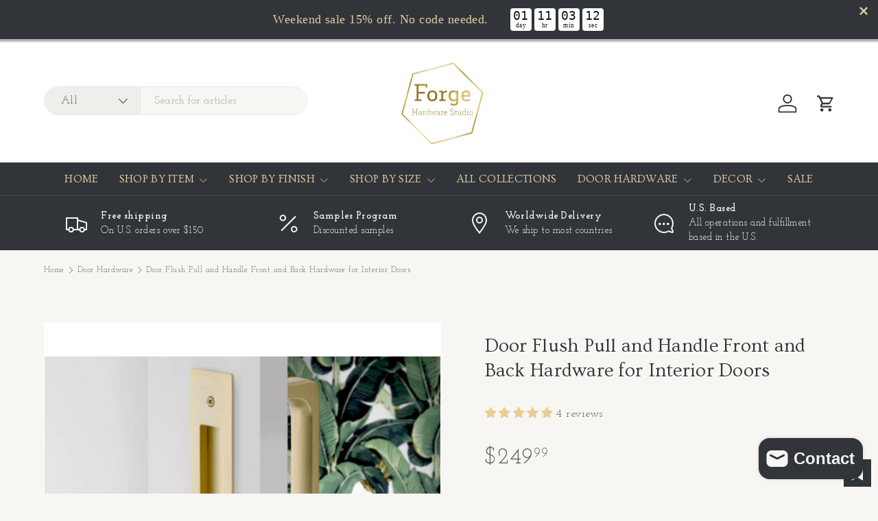

--- FILE ---
content_type: text/html; charset=utf-8
request_url: https://www.forgehardwarestudio.com/collections/door-hardware/products/door-flush-pull-and-handle-front-and-back-hardware-for-interior-doors
body_size: 64640
content:
<!doctype html>
<html class="no-js" lang="en" dir="ltr">
<head>

<!-- Google Tag Manager -->
<script>(function(w,d,s,l,i){w[l]=w[l]||[];w[l].push({'gtm.start':
new Date().getTime(),event:'gtm.js'});var f=d.getElementsByTagName(s)[0],
j=d.createElement(s),dl=l!='dataLayer'?'&l='+l:'';j.async=true;j.src=
'https://www.googletagmanager.com/gtm.js?id='+i+dl;f.parentNode.insertBefore(j,f);
})(window,document,'script','dataLayer','GTM-55S43XLS');</script>
<!-- End Google Tag Manager --><meta charset="utf-8">
<meta name="viewport" content="width=device-width,initial-scale=1">
<title>Door Flush Pull and Handle Front and Back Hardware for Interior Doors &ndash; Forge Hardware Studio</title><link rel="canonical" href="https://www.forgehardwarestudio.com/products/door-flush-pull-and-handle-front-and-back-hardware-for-interior-doors"><link rel="icon" href="//www.forgehardwarestudio.com/cdn/shop/files/logo.png?crop=center&height=48&v=1613708430&width=48" type="image/png">
  <link rel="apple-touch-icon" href="//www.forgehardwarestudio.com/cdn/shop/files/logo.png?crop=center&height=180&v=1613708430&width=180"><meta name="description" content="Door Flush Pull and Handle Front and Back Hardware for Interior Doors This new flush pull is the perfect low profile, thru-mount solution for barn or sliding door applications. Constructed from brass and available in many finishes.  This listing is for a set of two items: a flush pull and door pull which are intended t"><meta property="og:site_name" content="Forge Hardware Studio">
<meta property="og:url" content="https://www.forgehardwarestudio.com/products/door-flush-pull-and-handle-front-and-back-hardware-for-interior-doors">
<meta property="og:title" content="Door Flush Pull and Handle Front and Back Hardware for Interior Doors">
<meta property="og:type" content="product">
<meta property="og:description" content="Door Flush Pull and Handle Front and Back Hardware for Interior Doors This new flush pull is the perfect low profile, thru-mount solution for barn or sliding door applications. Constructed from brass and available in many finishes.  This listing is for a set of two items: a flush pull and door pull which are intended t"><meta property="og:image" content="http://www.forgehardwarestudio.com/cdn/shop/products/Screen_Shot_2019-10-22_at_8.28.08_AM.png?crop=center&height=1200&v=1579389657&width=1200">
  <meta property="og:image:secure_url" content="https://www.forgehardwarestudio.com/cdn/shop/products/Screen_Shot_2019-10-22_at_8.28.08_AM.png?crop=center&height=1200&v=1579389657&width=1200">
  <meta property="og:image:width" content="1106">
  <meta property="og:image:height" content="918"><meta property="og:price:amount" content="249.99">
  <meta property="og:price:currency" content="USD"><meta name="twitter:site" content="@#"><meta name="twitter:card" content="summary_large_image">
<meta name="twitter:title" content="Door Flush Pull and Handle Front and Back Hardware for Interior Doors">
<meta name="twitter:description" content="Door Flush Pull and Handle Front and Back Hardware for Interior Doors This new flush pull is the perfect low profile, thru-mount solution for barn or sliding door applications. Constructed from brass and available in many finishes.  This listing is for a set of two items: a flush pull and door pull which are intended t">
<link rel="preload" href="//www.forgehardwarestudio.com/cdn/shop/t/54/assets/main.css?v=6124622802155735521767980753" as="style"><style data-shopify>
@font-face {
  font-family: "Josefin Slab";
  font-weight: 400;
  font-style: normal;
  font-display: swap;
  src: url("//www.forgehardwarestudio.com/cdn/fonts/josefin_slab/josefinslab_n4.5eb436383dc79c43d62e801d55f2f91b003f4e44.woff2") format("woff2"),
       url("//www.forgehardwarestudio.com/cdn/fonts/josefin_slab/josefinslab_n4.a98166462a52f87b8445073312a28c6c1ace7890.woff") format("woff");
}
@font-face {
  font-family: "Josefin Slab";
  font-weight: 500;
  font-style: normal;
  font-display: swap;
  src: url("//www.forgehardwarestudio.com/cdn/fonts/josefin_slab/josefinslab_n5.120ba75b4f6723524c24061b3cc679406dcf06d2.woff2") format("woff2"),
       url("//www.forgehardwarestudio.com/cdn/fonts/josefin_slab/josefinslab_n5.c833c659c362e800dc99ad4ff7e2ec6474e32e70.woff") format("woff");
}
@font-face {
  font-family: "Josefin Slab";
  font-weight: 400;
  font-style: italic;
  font-display: swap;
  src: url("//www.forgehardwarestudio.com/cdn/fonts/josefin_slab/josefinslab_i4.554be37273d44677f19fcece67e2ac1be3bf7d0e.woff2") format("woff2"),
       url("//www.forgehardwarestudio.com/cdn/fonts/josefin_slab/josefinslab_i4.559fcca2906b771e62965fc4b4341fe9e561fee1.woff") format("woff");
}
@font-face {
  font-family: "Josefin Slab";
  font-weight: 500;
  font-style: italic;
  font-display: swap;
  src: url("//www.forgehardwarestudio.com/cdn/fonts/josefin_slab/josefinslab_i5.fad21c4a0e28775953b23ff4bc2f7a241014d3a5.woff2") format("woff2"),
       url("//www.forgehardwarestudio.com/cdn/fonts/josefin_slab/josefinslab_i5.dd61cafb6d8fb3a475fd669297ebb4f838ea8a52.woff") format("woff");
}
@font-face {
  font-family: Ovo;
  font-weight: 400;
  font-style: normal;
  font-display: swap;
  src: url("//www.forgehardwarestudio.com/cdn/fonts/ovo/ovo_n4.cbcdfe6a371e62394cce345894111238d5c755fe.woff2") format("woff2"),
       url("//www.forgehardwarestudio.com/cdn/fonts/ovo/ovo_n4.45d7366896f09aaf8686b8a5de287b8fbe74e5ee.woff") format("woff");
}
@font-face {
  font-family: Ovo;
  font-weight: 400;
  font-style: normal;
  font-display: swap;
  src: url("//www.forgehardwarestudio.com/cdn/fonts/ovo/ovo_n4.cbcdfe6a371e62394cce345894111238d5c755fe.woff2") format("woff2"),
       url("//www.forgehardwarestudio.com/cdn/fonts/ovo/ovo_n4.45d7366896f09aaf8686b8a5de287b8fbe74e5ee.woff") format("woff");
}
:root {
      --bg-color: 248 246 243 / 1.0;
      --bg-color-og: 248 246 243 / 1.0;
      --heading-color: 49 53 58;
      --text-color: 97 97 97;
      --text-color-og: 97 97 97;
      --scrollbar-color: 97 97 97;
      --link-color: 81 81 81;
      --link-color-og: 81 81 81;
      --star-color: 231 111 81;
      --sale-price-color: 120 122 124;--swatch-border-color-default: 218 216 214;
        --swatch-border-color-active: 173 172 170;
        --swatch-card-size: 24px;
        --swatch-variant-picker-size: 28px;--color-scheme-1-bg: 49 53 58 / 1.0;
      --color-scheme-1-grad: ;
      --color-scheme-1-heading: 248 246 243;
      --color-scheme-1-text: 248 246 243;
      --color-scheme-1-btn-bg: 248 246 243;
      --color-scheme-1-btn-text: 49 53 58;
      --color-scheme-1-btn-bg-hover: 225 225 223;--color-scheme-2-bg: 248 246 243 / 1.0;
      --color-scheme-2-grad: ;
      --color-scheme-2-heading: 105 105 105;
      --color-scheme-2-text: 81 81 81;
      --color-scheme-2-btn-bg: 248 246 243;
      --color-scheme-2-btn-text: 105 105 105;
      --color-scheme-2-btn-bg-hover: 234 233 230;--color-scheme-3-bg: 120 122 124 / 1.0;
      --color-scheme-3-grad: ;
      --color-scheme-3-heading: 255 255 255;
      --color-scheme-3-text: 255 255 255;
      --color-scheme-3-btn-bg: 113 136 152;
      --color-scheme-3-btn-text: 255 255 255;
      --color-scheme-3-btn-bg-hover: 143 161 173;

      --drawer-bg-color: 255 255 255 / 1.0;
      --drawer-text-color: 48 48 48;

      --panel-bg-color: 248 246 243 / 1.0;
      --panel-heading-color: 48 48 48;
      --panel-text-color: 48 48 48;

      --in-stock-text-color: 44 126 63;
      --low-stock-text-color: 210 134 26;
      --very-low-stock-text-color: 180 12 28;
      --no-stock-text-color: 119 119 119;
      --no-stock-backordered-text-color: 119 119 119;

      --error-bg-color: 244 216 220;
      --error-text-color: 180 12 28;
      --success-bg-color: 232 246 234;
      --success-text-color: 44 126 63;
      --info-bg-color: 228 237 250;
      --info-text-color: 26 102 210;

      --heading-font-family: Ovo, serif;
      --heading-font-style: normal;
      --heading-font-weight: 400;
      --heading-scale-start: 4;
      --heading-letter-spacing: 0.01em;

      --navigation-font-family: Ovo, serif;
      --navigation-font-style: normal;
      --navigation-font-weight: 400;
      --navigation-letter-spacing: 0.02em;--heading-text-transform: none;
--subheading-text-transform: none;
      --body-font-family: "Josefin Slab", serif;
      --body-font-style: normal;
      --body-font-weight: 400;
      --body-font-size: 16;
      --body-font-size-px: 16px;
      --body-letter-spacing: 0.03em;

      --section-gap: 48;
      --heading-gap: calc(8 * var(--space-unit));--grid-column-gap: 20px;
      --product-card-gap: 20px;--btn-bg-color: 49 53 58;
      --btn-bg-hover-color: 87 91 96;
      --btn-text-color: 255 255 255;
      --btn-bg-color-og: 49 53 58;
      --btn-text-color-og: 255 255 255;
      --btn-alt-bg-color: 255 255 255;
      --btn-alt-bg-alpha: 1.0;
      --btn-alt-text-color: 49 53 58;
      --btn-border-width: 1px;
      --btn-padding-y: 12px;
      --btn-text-size: 0.92em;

      
      --btn-border-radius: 25px;
      

      --btn-lg-border-radius: 50%;
      --btn-icon-border-radius: 50%;
      --input-with-btn-inner-radius: var(--btn-border-radius);

      --input-bg-color: 248 246 243 / 1.0;
      --input-text-color: 97 97 97;
      --input-border-width: 1px;
      --input-border-radius: 24px;
      --textarea-border-radius: 12px;
      --input-border-radius: 25px;
      --input-bg-color-diff-3: #f2efe9;
      --input-bg-color-diff-6: #ede8e0;

      --modal-border-radius: 8px;
      --modal-overlay-color: 0 0 0;
      --modal-overlay-opacity: 0.4;
      --drawer-border-radius: 8px;
      --overlay-border-radius: 8px;--sale-label-bg-color: 180 182 178;
      --sale-label-text-color: 255 255 255;--new-label-bg-color: 113 136 152;
      --new-label-text-color: 255 255 255;--preorder-label-bg-color: 0 166 237;
      --preorder-label-text-color: 255 255 255;

      --page-width: 1320px;
      --gutter-sm: 20px;
      --gutter-md: 48px;
      --gutter-lg: 64px;

      --payment-terms-bg-color: #f8f6f3;

      --coll-card-bg-color: #fcf9f1;
      --coll-card-border-color: #ffffff;

      --card-bg-color: 255 255 255;
      --card-text-color: 48 48 48;
      --card-border-color: #f9f7f3;
        
          --aos-animate-duration: 1.1s;
        

        
          --aos-min-width: 600;
        
      

      --reading-width: 48em;
        --cart-savings-color: 210 0 20
      
    }@media (max-width: 769px) {
      :root {
        --reading-width: 36em;
      }
    }
  </style><link rel="stylesheet" href="//www.forgehardwarestudio.com/cdn/shop/t/54/assets/main.css?v=6124622802155735521767980753">
  <script src="//www.forgehardwarestudio.com/cdn/shop/t/54/assets/main.js?v=143274360285165072801767980753" defer="defer"></script><link rel="preload" href="//www.forgehardwarestudio.com/cdn/fonts/josefin_slab/josefinslab_n4.5eb436383dc79c43d62e801d55f2f91b003f4e44.woff2" as="font" type="font/woff2" crossorigin fetchpriority="high"><link rel="preload" href="//www.forgehardwarestudio.com/cdn/fonts/ovo/ovo_n4.cbcdfe6a371e62394cce345894111238d5c755fe.woff2" as="font" type="font/woff2" crossorigin fetchpriority="high"><script>window.performance && window.performance.mark && window.performance.mark('shopify.content_for_header.start');</script><meta name="google-site-verification" content="RaezBmNZg8wPdt9t7KpVIcviADGWnit6amg3O4XhI4c">
<meta name="facebook-domain-verification" content="q0au6h0ukrioi85gfo2cbql6ts07nb">
<meta id="shopify-digital-wallet" name="shopify-digital-wallet" content="/15557719/digital_wallets/dialog">
<meta name="shopify-checkout-api-token" content="3571d2b92e7c03acce74239b8a9b5881">
<meta id="in-context-paypal-metadata" data-shop-id="15557719" data-venmo-supported="false" data-environment="production" data-locale="en_US" data-paypal-v4="true" data-currency="USD">
<link rel="alternate" type="application/json+oembed" href="https://www.forgehardwarestudio.com/products/door-flush-pull-and-handle-front-and-back-hardware-for-interior-doors.oembed">
<script async="async" src="/checkouts/internal/preloads.js?locale=en-US"></script>
<link rel="preconnect" href="https://shop.app" crossorigin="anonymous">
<script async="async" src="https://shop.app/checkouts/internal/preloads.js?locale=en-US&shop_id=15557719" crossorigin="anonymous"></script>
<script id="apple-pay-shop-capabilities" type="application/json">{"shopId":15557719,"countryCode":"US","currencyCode":"USD","merchantCapabilities":["supports3DS"],"merchantId":"gid:\/\/shopify\/Shop\/15557719","merchantName":"Forge Hardware Studio","requiredBillingContactFields":["postalAddress","email","phone"],"requiredShippingContactFields":["postalAddress","email","phone"],"shippingType":"shipping","supportedNetworks":["visa","masterCard","amex","discover","elo","jcb"],"total":{"type":"pending","label":"Forge Hardware Studio","amount":"1.00"},"shopifyPaymentsEnabled":true,"supportsSubscriptions":true}</script>
<script id="shopify-features" type="application/json">{"accessToken":"3571d2b92e7c03acce74239b8a9b5881","betas":["rich-media-storefront-analytics"],"domain":"www.forgehardwarestudio.com","predictiveSearch":true,"shopId":15557719,"locale":"en"}</script>
<script>var Shopify = Shopify || {};
Shopify.shop = "forge-hardware-studio.myshopify.com";
Shopify.locale = "en";
Shopify.currency = {"active":"USD","rate":"1.0"};
Shopify.country = "US";
Shopify.theme = {"name":"Canopy - HC - 10 Jan '26","id":145042473030,"schema_name":"Canopy","schema_version":"7.1.0","theme_store_id":732,"role":"main"};
Shopify.theme.handle = "null";
Shopify.theme.style = {"id":null,"handle":null};
Shopify.cdnHost = "www.forgehardwarestudio.com/cdn";
Shopify.routes = Shopify.routes || {};
Shopify.routes.root = "/";</script>
<script type="module">!function(o){(o.Shopify=o.Shopify||{}).modules=!0}(window);</script>
<script>!function(o){function n(){var o=[];function n(){o.push(Array.prototype.slice.apply(arguments))}return n.q=o,n}var t=o.Shopify=o.Shopify||{};t.loadFeatures=n(),t.autoloadFeatures=n()}(window);</script>
<script>
  window.ShopifyPay = window.ShopifyPay || {};
  window.ShopifyPay.apiHost = "shop.app\/pay";
  window.ShopifyPay.redirectState = null;
</script>
<script id="shop-js-analytics" type="application/json">{"pageType":"product"}</script>
<script defer="defer" async type="module" src="//www.forgehardwarestudio.com/cdn/shopifycloud/shop-js/modules/v2/client.init-shop-cart-sync_BT-GjEfc.en.esm.js"></script>
<script defer="defer" async type="module" src="//www.forgehardwarestudio.com/cdn/shopifycloud/shop-js/modules/v2/chunk.common_D58fp_Oc.esm.js"></script>
<script defer="defer" async type="module" src="//www.forgehardwarestudio.com/cdn/shopifycloud/shop-js/modules/v2/chunk.modal_xMitdFEc.esm.js"></script>
<script type="module">
  await import("//www.forgehardwarestudio.com/cdn/shopifycloud/shop-js/modules/v2/client.init-shop-cart-sync_BT-GjEfc.en.esm.js");
await import("//www.forgehardwarestudio.com/cdn/shopifycloud/shop-js/modules/v2/chunk.common_D58fp_Oc.esm.js");
await import("//www.forgehardwarestudio.com/cdn/shopifycloud/shop-js/modules/v2/chunk.modal_xMitdFEc.esm.js");

  window.Shopify.SignInWithShop?.initShopCartSync?.({"fedCMEnabled":true,"windoidEnabled":true});

</script>
<script defer="defer" async type="module" src="//www.forgehardwarestudio.com/cdn/shopifycloud/shop-js/modules/v2/client.payment-terms_Ci9AEqFq.en.esm.js"></script>
<script defer="defer" async type="module" src="//www.forgehardwarestudio.com/cdn/shopifycloud/shop-js/modules/v2/chunk.common_D58fp_Oc.esm.js"></script>
<script defer="defer" async type="module" src="//www.forgehardwarestudio.com/cdn/shopifycloud/shop-js/modules/v2/chunk.modal_xMitdFEc.esm.js"></script>
<script type="module">
  await import("//www.forgehardwarestudio.com/cdn/shopifycloud/shop-js/modules/v2/client.payment-terms_Ci9AEqFq.en.esm.js");
await import("//www.forgehardwarestudio.com/cdn/shopifycloud/shop-js/modules/v2/chunk.common_D58fp_Oc.esm.js");
await import("//www.forgehardwarestudio.com/cdn/shopifycloud/shop-js/modules/v2/chunk.modal_xMitdFEc.esm.js");

  
</script>
<script>
  window.Shopify = window.Shopify || {};
  if (!window.Shopify.featureAssets) window.Shopify.featureAssets = {};
  window.Shopify.featureAssets['shop-js'] = {"shop-cart-sync":["modules/v2/client.shop-cart-sync_DZOKe7Ll.en.esm.js","modules/v2/chunk.common_D58fp_Oc.esm.js","modules/v2/chunk.modal_xMitdFEc.esm.js"],"init-fed-cm":["modules/v2/client.init-fed-cm_B6oLuCjv.en.esm.js","modules/v2/chunk.common_D58fp_Oc.esm.js","modules/v2/chunk.modal_xMitdFEc.esm.js"],"shop-cash-offers":["modules/v2/client.shop-cash-offers_D2sdYoxE.en.esm.js","modules/v2/chunk.common_D58fp_Oc.esm.js","modules/v2/chunk.modal_xMitdFEc.esm.js"],"shop-login-button":["modules/v2/client.shop-login-button_QeVjl5Y3.en.esm.js","modules/v2/chunk.common_D58fp_Oc.esm.js","modules/v2/chunk.modal_xMitdFEc.esm.js"],"pay-button":["modules/v2/client.pay-button_DXTOsIq6.en.esm.js","modules/v2/chunk.common_D58fp_Oc.esm.js","modules/v2/chunk.modal_xMitdFEc.esm.js"],"shop-button":["modules/v2/client.shop-button_DQZHx9pm.en.esm.js","modules/v2/chunk.common_D58fp_Oc.esm.js","modules/v2/chunk.modal_xMitdFEc.esm.js"],"avatar":["modules/v2/client.avatar_BTnouDA3.en.esm.js"],"init-windoid":["modules/v2/client.init-windoid_CR1B-cfM.en.esm.js","modules/v2/chunk.common_D58fp_Oc.esm.js","modules/v2/chunk.modal_xMitdFEc.esm.js"],"init-shop-for-new-customer-accounts":["modules/v2/client.init-shop-for-new-customer-accounts_C_vY_xzh.en.esm.js","modules/v2/client.shop-login-button_QeVjl5Y3.en.esm.js","modules/v2/chunk.common_D58fp_Oc.esm.js","modules/v2/chunk.modal_xMitdFEc.esm.js"],"init-shop-email-lookup-coordinator":["modules/v2/client.init-shop-email-lookup-coordinator_BI7n9ZSv.en.esm.js","modules/v2/chunk.common_D58fp_Oc.esm.js","modules/v2/chunk.modal_xMitdFEc.esm.js"],"init-shop-cart-sync":["modules/v2/client.init-shop-cart-sync_BT-GjEfc.en.esm.js","modules/v2/chunk.common_D58fp_Oc.esm.js","modules/v2/chunk.modal_xMitdFEc.esm.js"],"shop-toast-manager":["modules/v2/client.shop-toast-manager_DiYdP3xc.en.esm.js","modules/v2/chunk.common_D58fp_Oc.esm.js","modules/v2/chunk.modal_xMitdFEc.esm.js"],"init-customer-accounts":["modules/v2/client.init-customer-accounts_D9ZNqS-Q.en.esm.js","modules/v2/client.shop-login-button_QeVjl5Y3.en.esm.js","modules/v2/chunk.common_D58fp_Oc.esm.js","modules/v2/chunk.modal_xMitdFEc.esm.js"],"init-customer-accounts-sign-up":["modules/v2/client.init-customer-accounts-sign-up_iGw4briv.en.esm.js","modules/v2/client.shop-login-button_QeVjl5Y3.en.esm.js","modules/v2/chunk.common_D58fp_Oc.esm.js","modules/v2/chunk.modal_xMitdFEc.esm.js"],"shop-follow-button":["modules/v2/client.shop-follow-button_CqMgW2wH.en.esm.js","modules/v2/chunk.common_D58fp_Oc.esm.js","modules/v2/chunk.modal_xMitdFEc.esm.js"],"checkout-modal":["modules/v2/client.checkout-modal_xHeaAweL.en.esm.js","modules/v2/chunk.common_D58fp_Oc.esm.js","modules/v2/chunk.modal_xMitdFEc.esm.js"],"shop-login":["modules/v2/client.shop-login_D91U-Q7h.en.esm.js","modules/v2/chunk.common_D58fp_Oc.esm.js","modules/v2/chunk.modal_xMitdFEc.esm.js"],"lead-capture":["modules/v2/client.lead-capture_BJmE1dJe.en.esm.js","modules/v2/chunk.common_D58fp_Oc.esm.js","modules/v2/chunk.modal_xMitdFEc.esm.js"],"payment-terms":["modules/v2/client.payment-terms_Ci9AEqFq.en.esm.js","modules/v2/chunk.common_D58fp_Oc.esm.js","modules/v2/chunk.modal_xMitdFEc.esm.js"]};
</script>
<script>(function() {
  var isLoaded = false;
  function asyncLoad() {
    if (isLoaded) return;
    isLoaded = true;
    var urls = ["\/\/cdn.shopify.com\/proxy\/997f71c6da1b3624536d4196569623ebb5cce27669d5918c02990b457c2a8f5e\/bingshoppingtool-t2app-prod.trafficmanager.net\/uet\/tracking_script?shop=forge-hardware-studio.myshopify.com\u0026sp-cache-control=cHVibGljLCBtYXgtYWdlPTkwMA"];
    for (var i = 0; i < urls.length; i++) {
      var s = document.createElement('script');
      s.type = 'text/javascript';
      s.async = true;
      s.src = urls[i];
      var x = document.getElementsByTagName('script')[0];
      x.parentNode.insertBefore(s, x);
    }
  };
  if(window.attachEvent) {
    window.attachEvent('onload', asyncLoad);
  } else {
    window.addEventListener('load', asyncLoad, false);
  }
})();</script>
<script id="__st">var __st={"a":15557719,"offset":-18000,"reqid":"bd1d1f88-bc00-4fbd-b755-2af5927dd421-1769277337","pageurl":"www.forgehardwarestudio.com\/collections\/door-hardware\/products\/door-flush-pull-and-handle-front-and-back-hardware-for-interior-doors","u":"4a43868e23c6","p":"product","rtyp":"product","rid":4294270025798};</script>
<script>window.ShopifyPaypalV4VisibilityTracking = true;</script>
<script id="captcha-bootstrap">!function(){'use strict';const t='contact',e='account',n='new_comment',o=[[t,t],['blogs',n],['comments',n],[t,'customer']],c=[[e,'customer_login'],[e,'guest_login'],[e,'recover_customer_password'],[e,'create_customer']],r=t=>t.map((([t,e])=>`form[action*='/${t}']:not([data-nocaptcha='true']) input[name='form_type'][value='${e}']`)).join(','),a=t=>()=>t?[...document.querySelectorAll(t)].map((t=>t.form)):[];function s(){const t=[...o],e=r(t);return a(e)}const i='password',u='form_key',d=['recaptcha-v3-token','g-recaptcha-response','h-captcha-response',i],f=()=>{try{return window.sessionStorage}catch{return}},m='__shopify_v',_=t=>t.elements[u];function p(t,e,n=!1){try{const o=window.sessionStorage,c=JSON.parse(o.getItem(e)),{data:r}=function(t){const{data:e,action:n}=t;return t[m]||n?{data:e,action:n}:{data:t,action:n}}(c);for(const[e,n]of Object.entries(r))t.elements[e]&&(t.elements[e].value=n);n&&o.removeItem(e)}catch(o){console.error('form repopulation failed',{error:o})}}const l='form_type',E='cptcha';function T(t){t.dataset[E]=!0}const w=window,h=w.document,L='Shopify',v='ce_forms',y='captcha';let A=!1;((t,e)=>{const n=(g='f06e6c50-85a8-45c8-87d0-21a2b65856fe',I='https://cdn.shopify.com/shopifycloud/storefront-forms-hcaptcha/ce_storefront_forms_captcha_hcaptcha.v1.5.2.iife.js',D={infoText:'Protected by hCaptcha',privacyText:'Privacy',termsText:'Terms'},(t,e,n)=>{const o=w[L][v],c=o.bindForm;if(c)return c(t,g,e,D).then(n);var r;o.q.push([[t,g,e,D],n]),r=I,A||(h.body.append(Object.assign(h.createElement('script'),{id:'captcha-provider',async:!0,src:r})),A=!0)});var g,I,D;w[L]=w[L]||{},w[L][v]=w[L][v]||{},w[L][v].q=[],w[L][y]=w[L][y]||{},w[L][y].protect=function(t,e){n(t,void 0,e),T(t)},Object.freeze(w[L][y]),function(t,e,n,w,h,L){const[v,y,A,g]=function(t,e,n){const i=e?o:[],u=t?c:[],d=[...i,...u],f=r(d),m=r(i),_=r(d.filter((([t,e])=>n.includes(e))));return[a(f),a(m),a(_),s()]}(w,h,L),I=t=>{const e=t.target;return e instanceof HTMLFormElement?e:e&&e.form},D=t=>v().includes(t);t.addEventListener('submit',(t=>{const e=I(t);if(!e)return;const n=D(e)&&!e.dataset.hcaptchaBound&&!e.dataset.recaptchaBound,o=_(e),c=g().includes(e)&&(!o||!o.value);(n||c)&&t.preventDefault(),c&&!n&&(function(t){try{if(!f())return;!function(t){const e=f();if(!e)return;const n=_(t);if(!n)return;const o=n.value;o&&e.removeItem(o)}(t);const e=Array.from(Array(32),(()=>Math.random().toString(36)[2])).join('');!function(t,e){_(t)||t.append(Object.assign(document.createElement('input'),{type:'hidden',name:u})),t.elements[u].value=e}(t,e),function(t,e){const n=f();if(!n)return;const o=[...t.querySelectorAll(`input[type='${i}']`)].map((({name:t})=>t)),c=[...d,...o],r={};for(const[a,s]of new FormData(t).entries())c.includes(a)||(r[a]=s);n.setItem(e,JSON.stringify({[m]:1,action:t.action,data:r}))}(t,e)}catch(e){console.error('failed to persist form',e)}}(e),e.submit())}));const S=(t,e)=>{t&&!t.dataset[E]&&(n(t,e.some((e=>e===t))),T(t))};for(const o of['focusin','change'])t.addEventListener(o,(t=>{const e=I(t);D(e)&&S(e,y())}));const B=e.get('form_key'),M=e.get(l),P=B&&M;t.addEventListener('DOMContentLoaded',(()=>{const t=y();if(P)for(const e of t)e.elements[l].value===M&&p(e,B);[...new Set([...A(),...v().filter((t=>'true'===t.dataset.shopifyCaptcha))])].forEach((e=>S(e,t)))}))}(h,new URLSearchParams(w.location.search),n,t,e,['guest_login'])})(!0,!0)}();</script>
<script integrity="sha256-4kQ18oKyAcykRKYeNunJcIwy7WH5gtpwJnB7kiuLZ1E=" data-source-attribution="shopify.loadfeatures" defer="defer" src="//www.forgehardwarestudio.com/cdn/shopifycloud/storefront/assets/storefront/load_feature-a0a9edcb.js" crossorigin="anonymous"></script>
<script crossorigin="anonymous" defer="defer" src="//www.forgehardwarestudio.com/cdn/shopifycloud/storefront/assets/shopify_pay/storefront-65b4c6d7.js?v=20250812"></script>
<script data-source-attribution="shopify.dynamic_checkout.dynamic.init">var Shopify=Shopify||{};Shopify.PaymentButton=Shopify.PaymentButton||{isStorefrontPortableWallets:!0,init:function(){window.Shopify.PaymentButton.init=function(){};var t=document.createElement("script");t.src="https://www.forgehardwarestudio.com/cdn/shopifycloud/portable-wallets/latest/portable-wallets.en.js",t.type="module",document.head.appendChild(t)}};
</script>
<script data-source-attribution="shopify.dynamic_checkout.buyer_consent">
  function portableWalletsHideBuyerConsent(e){var t=document.getElementById("shopify-buyer-consent"),n=document.getElementById("shopify-subscription-policy-button");t&&n&&(t.classList.add("hidden"),t.setAttribute("aria-hidden","true"),n.removeEventListener("click",e))}function portableWalletsShowBuyerConsent(e){var t=document.getElementById("shopify-buyer-consent"),n=document.getElementById("shopify-subscription-policy-button");t&&n&&(t.classList.remove("hidden"),t.removeAttribute("aria-hidden"),n.addEventListener("click",e))}window.Shopify?.PaymentButton&&(window.Shopify.PaymentButton.hideBuyerConsent=portableWalletsHideBuyerConsent,window.Shopify.PaymentButton.showBuyerConsent=portableWalletsShowBuyerConsent);
</script>
<script data-source-attribution="shopify.dynamic_checkout.cart.bootstrap">document.addEventListener("DOMContentLoaded",(function(){function t(){return document.querySelector("shopify-accelerated-checkout-cart, shopify-accelerated-checkout")}if(t())Shopify.PaymentButton.init();else{new MutationObserver((function(e,n){t()&&(Shopify.PaymentButton.init(),n.disconnect())})).observe(document.body,{childList:!0,subtree:!0})}}));
</script>
<link id="shopify-accelerated-checkout-styles" rel="stylesheet" media="screen" href="https://www.forgehardwarestudio.com/cdn/shopifycloud/portable-wallets/latest/accelerated-checkout-backwards-compat.css" crossorigin="anonymous">
<style id="shopify-accelerated-checkout-cart">
        #shopify-buyer-consent {
  margin-top: 1em;
  display: inline-block;
  width: 100%;
}

#shopify-buyer-consent.hidden {
  display: none;
}

#shopify-subscription-policy-button {
  background: none;
  border: none;
  padding: 0;
  text-decoration: underline;
  font-size: inherit;
  cursor: pointer;
}

#shopify-subscription-policy-button::before {
  box-shadow: none;
}

      </style>
<script id="sections-script" data-sections="header,footer" defer="defer" src="//www.forgehardwarestudio.com/cdn/shop/t/54/compiled_assets/scripts.js?v=4105"></script>
<script>window.performance && window.performance.mark && window.performance.mark('shopify.content_for_header.end');</script>
<script src="//www.forgehardwarestudio.com/cdn/shop/t/54/assets/blur-messages.js?v=98620774460636405321767980753" defer="defer"></script>
    <script src="//www.forgehardwarestudio.com/cdn/shop/t/54/assets/animate-on-scroll.js?v=15249566486942820451767980753" defer="defer"></script>
    <link rel="stylesheet" href="//www.forgehardwarestudio.com/cdn/shop/t/54/assets/animate-on-scroll.css?v=62865576715456057531767980753">
  

  <script>document.documentElement.className = document.documentElement.className.replace('no-js', 'js');</script><!-- CC Custom Head Start --><!-- CC Custom Head End --><!-- BEGIN app block: shopify://apps/judge-me-reviews/blocks/judgeme_core/61ccd3b1-a9f2-4160-9fe9-4fec8413e5d8 --><!-- Start of Judge.me Core -->






<link rel="dns-prefetch" href="https://cdnwidget.judge.me">
<link rel="dns-prefetch" href="https://cdn.judge.me">
<link rel="dns-prefetch" href="https://cdn1.judge.me">
<link rel="dns-prefetch" href="https://api.judge.me">

<script data-cfasync='false' class='jdgm-settings-script'>window.jdgmSettings={"pagination":5,"disable_web_reviews":false,"badge_no_review_text":"No reviews","badge_n_reviews_text":"{{ n }} review/reviews","badge_star_color":"#EBCC93","hide_badge_preview_if_no_reviews":false,"badge_hide_text":false,"enforce_center_preview_badge":false,"widget_title":"Customer Reviews","widget_open_form_text":"Write a review","widget_close_form_text":"Cancel review","widget_refresh_page_text":"Refresh page","widget_summary_text":"Based on {{ number_of_reviews }} review/reviews","widget_no_review_text":"Be the first to write a review","widget_name_field_text":"Display name","widget_verified_name_field_text":"Verified Name (public)","widget_name_placeholder_text":"Display name","widget_required_field_error_text":"This field is required.","widget_email_field_text":"Email address","widget_verified_email_field_text":"Verified Email (private, can not be edited)","widget_email_placeholder_text":"Your email address","widget_email_field_error_text":"Please enter a valid email address.","widget_rating_field_text":"Rating","widget_review_title_field_text":"Review Title","widget_review_title_placeholder_text":"Give your review a title","widget_review_body_field_text":"Review content","widget_review_body_placeholder_text":"Start writing here...","widget_pictures_field_text":"Picture/Video (optional)","widget_submit_review_text":"Submit Review","widget_submit_verified_review_text":"Submit Verified Review","widget_submit_success_msg_with_auto_publish":"Thank you! Please refresh the page in a few moments to see your review. You can remove or edit your review by logging into \u003ca href='https://judge.me/login' target='_blank' rel='nofollow noopener'\u003eJudge.me\u003c/a\u003e","widget_submit_success_msg_no_auto_publish":"Thank you! Your review will be published as soon as it is approved by the shop admin. You can remove or edit your review by logging into \u003ca href='https://judge.me/login' target='_blank' rel='nofollow noopener'\u003eJudge.me\u003c/a\u003e","widget_show_default_reviews_out_of_total_text":"Showing {{ n_reviews_shown }} out of {{ n_reviews }} reviews.","widget_show_all_link_text":"Show all","widget_show_less_link_text":"Show less","widget_author_said_text":"{{ reviewer_name }} said:","widget_days_text":"{{ n }} days ago","widget_weeks_text":"{{ n }} week/weeks ago","widget_months_text":"{{ n }} month/months ago","widget_years_text":"{{ n }} year/years ago","widget_yesterday_text":"Yesterday","widget_today_text":"Today","widget_replied_text":"\u003e\u003e {{ shop_name }} replied:","widget_read_more_text":"Read more","widget_reviewer_name_as_initial":"last_initial","widget_rating_filter_color":"#31353A","widget_rating_filter_see_all_text":"See all reviews","widget_sorting_most_recent_text":"Most Recent","widget_sorting_highest_rating_text":"Highest Rating","widget_sorting_lowest_rating_text":"Lowest Rating","widget_sorting_with_pictures_text":"Only Pictures","widget_sorting_most_helpful_text":"Most Helpful","widget_open_question_form_text":"Ask a question","widget_reviews_subtab_text":"Reviews","widget_questions_subtab_text":"Questions","widget_question_label_text":"Question","widget_answer_label_text":"Answer","widget_question_placeholder_text":"Write your question here","widget_submit_question_text":"Submit Question","widget_question_submit_success_text":"Thank you for your question! We will notify you once it gets answered.","widget_star_color":"#EBCC93","verified_badge_text":"Verified","verified_badge_bg_color":"#31353A","verified_badge_text_color":"#EFDAB4","verified_badge_placement":"removed","widget_review_max_height":1,"widget_hide_border":false,"widget_social_share":false,"widget_thumb":false,"widget_review_location_show":false,"widget_location_format":"country_iso_code","all_reviews_include_out_of_store_products":true,"all_reviews_out_of_store_text":"(out of store)","all_reviews_pagination":100,"all_reviews_product_name_prefix_text":"about","enable_review_pictures":true,"enable_question_anwser":false,"widget_theme":"align","review_date_format":"mm/dd/yyyy","default_sort_method":"pictures-first","widget_product_reviews_subtab_text":"Product Reviews","widget_shop_reviews_subtab_text":"Shop Reviews","widget_other_products_reviews_text":"Reviews for other products","widget_store_reviews_subtab_text":"Store reviews","widget_no_store_reviews_text":"This store hasn't received any reviews yet","widget_web_restriction_product_reviews_text":"This product hasn't received any reviews yet","widget_no_items_text":"No items found","widget_show_more_text":"Show more","widget_write_a_store_review_text":"Write a Store Review","widget_other_languages_heading":"Reviews in Other Languages","widget_translate_review_text":"Translate review to {{ language }}","widget_translating_review_text":"Translating...","widget_show_original_translation_text":"Show original ({{ language }})","widget_translate_review_failed_text":"Review couldn't be translated.","widget_translate_review_retry_text":"Retry","widget_translate_review_try_again_later_text":"Try again later","show_product_url_for_grouped_product":false,"widget_sorting_pictures_first_text":"Pictures First","show_pictures_on_all_rev_page_mobile":false,"show_pictures_on_all_rev_page_desktop":false,"floating_tab_hide_mobile_install_preference":false,"floating_tab_button_name":"★ Reviews","floating_tab_title":"Let customers speak for us","floating_tab_button_color":"","floating_tab_button_background_color":"","floating_tab_url":"","floating_tab_url_enabled":false,"floating_tab_tab_style":"text","all_reviews_text_badge_text":"Customers rate us {{ shop.metafields.judgeme.all_reviews_rating | round: 1 }}/5 based on {{ shop.metafields.judgeme.all_reviews_count }} reviews.","all_reviews_text_badge_text_branded_style":"{{ shop.metafields.judgeme.all_reviews_rating | round: 1 }} out of 5 stars based on {{ shop.metafields.judgeme.all_reviews_count }} reviews","is_all_reviews_text_badge_a_link":false,"show_stars_for_all_reviews_text_badge":false,"all_reviews_text_badge_url":"","all_reviews_text_style":"text","all_reviews_text_color_style":"judgeme_brand_color","all_reviews_text_color":"#108474","all_reviews_text_show_jm_brand":true,"featured_carousel_show_header":true,"featured_carousel_title":"Let customers speak for us","testimonials_carousel_title":"Customers are saying","videos_carousel_title":"Real customer stories","cards_carousel_title":"Customers are saying","featured_carousel_count_text":"from {{ n }} reviews","featured_carousel_add_link_to_all_reviews_page":false,"featured_carousel_url":"","featured_carousel_show_images":true,"featured_carousel_autoslide_interval":5,"featured_carousel_arrows_on_the_sides":false,"featured_carousel_height":250,"featured_carousel_width":80,"featured_carousel_image_size":0,"featured_carousel_image_height":250,"featured_carousel_arrow_color":"#eeeeee","verified_count_badge_style":"vintage","verified_count_badge_orientation":"horizontal","verified_count_badge_color_style":"judgeme_brand_color","verified_count_badge_color":"#108474","is_verified_count_badge_a_link":false,"verified_count_badge_url":"","verified_count_badge_show_jm_brand":true,"widget_rating_preset_default":5,"widget_first_sub_tab":"product-reviews","widget_show_histogram":false,"widget_histogram_use_custom_color":true,"widget_pagination_use_custom_color":true,"widget_star_use_custom_color":true,"widget_verified_badge_use_custom_color":false,"widget_write_review_use_custom_color":false,"picture_reminder_submit_button":"Upload Pictures","enable_review_videos":true,"mute_video_by_default":true,"widget_sorting_videos_first_text":"Videos First","widget_review_pending_text":"Pending","featured_carousel_items_for_large_screen":3,"social_share_options_order":"Facebook,Twitter","remove_microdata_snippet":true,"disable_json_ld":false,"enable_json_ld_products":false,"preview_badge_show_question_text":false,"preview_badge_no_question_text":"No questions","preview_badge_n_question_text":"{{ number_of_questions }} question/questions","qa_badge_show_icon":false,"qa_badge_position":"same-row","remove_judgeme_branding":true,"widget_add_search_bar":false,"widget_search_bar_placeholder":"Search","widget_sorting_verified_only_text":"Verified only","featured_carousel_theme":"aligned","featured_carousel_show_rating":true,"featured_carousel_show_title":true,"featured_carousel_show_body":true,"featured_carousel_show_date":false,"featured_carousel_show_reviewer":true,"featured_carousel_show_product":false,"featured_carousel_header_background_color":"#108474","featured_carousel_header_text_color":"#ffffff","featured_carousel_name_product_separator":"reviewed","featured_carousel_full_star_background":"#108474","featured_carousel_empty_star_background":"#dadada","featured_carousel_vertical_theme_background":"#f9fafb","featured_carousel_verified_badge_enable":false,"featured_carousel_verified_badge_color":"#108474","featured_carousel_border_style":"round","featured_carousel_review_line_length_limit":3,"featured_carousel_more_reviews_button_text":"Read more reviews","featured_carousel_view_product_button_text":"View product","all_reviews_page_load_reviews_on":"scroll","all_reviews_page_load_more_text":"Load More Reviews","disable_fb_tab_reviews":false,"enable_ajax_cdn_cache":false,"widget_public_name_text":"displayed publicly like","default_reviewer_name":"John Smith","default_reviewer_name_has_non_latin":true,"widget_reviewer_anonymous":"Anonymous","medals_widget_title":"Judge.me Review Medals","medals_widget_background_color":"#f9fafb","medals_widget_position":"footer_all_pages","medals_widget_border_color":"#f9fafb","medals_widget_verified_text_position":"left","medals_widget_use_monochromatic_version":false,"medals_widget_elements_color":"#108474","show_reviewer_avatar":true,"widget_invalid_yt_video_url_error_text":"Not a YouTube video URL","widget_max_length_field_error_text":"Please enter no more than {0} characters.","widget_show_country_flag":false,"widget_show_collected_via_shop_app":true,"widget_verified_by_shop_badge_style":"light","widget_verified_by_shop_text":"Verified by Shop","widget_show_photo_gallery":false,"widget_load_with_code_splitting":true,"widget_ugc_install_preference":false,"widget_ugc_title":"Made by us, Shared by you","widget_ugc_subtitle":"Tag us to see your picture featured in our page","widget_ugc_arrows_color":"#ffffff","widget_ugc_primary_button_text":"Buy Now","widget_ugc_primary_button_background_color":"#108474","widget_ugc_primary_button_text_color":"#ffffff","widget_ugc_primary_button_border_width":"0","widget_ugc_primary_button_border_style":"none","widget_ugc_primary_button_border_color":"#108474","widget_ugc_primary_button_border_radius":"25","widget_ugc_secondary_button_text":"Load More","widget_ugc_secondary_button_background_color":"#ffffff","widget_ugc_secondary_button_text_color":"#108474","widget_ugc_secondary_button_border_width":"2","widget_ugc_secondary_button_border_style":"solid","widget_ugc_secondary_button_border_color":"#108474","widget_ugc_secondary_button_border_radius":"25","widget_ugc_reviews_button_text":"View Reviews","widget_ugc_reviews_button_background_color":"#ffffff","widget_ugc_reviews_button_text_color":"#108474","widget_ugc_reviews_button_border_width":"2","widget_ugc_reviews_button_border_style":"solid","widget_ugc_reviews_button_border_color":"#108474","widget_ugc_reviews_button_border_radius":"25","widget_ugc_reviews_button_link_to":"judgeme-reviews-page","widget_ugc_show_post_date":true,"widget_ugc_max_width":"800","widget_rating_metafield_value_type":true,"widget_primary_color":"#31353A","widget_enable_secondary_color":false,"widget_secondary_color":"#edf5f5","widget_summary_average_rating_text":"{{ average_rating }} out of 5","widget_media_grid_title":"Customer photos \u0026 videos","widget_media_grid_see_more_text":"See more","widget_round_style":false,"widget_show_product_medals":true,"widget_verified_by_judgeme_text":"Verified by Judge.me","widget_show_store_medals":true,"widget_verified_by_judgeme_text_in_store_medals":"Verified by Judge.me","widget_media_field_exceed_quantity_message":"Sorry, we can only accept {{ max_media }} for one review.","widget_media_field_exceed_limit_message":"{{ file_name }} is too large, please select a {{ media_type }} less than {{ size_limit }}MB.","widget_review_submitted_text":"Review Submitted!","widget_question_submitted_text":"Question Submitted!","widget_close_form_text_question":"Cancel","widget_write_your_answer_here_text":"Write your answer here","widget_enabled_branded_link":true,"widget_show_collected_by_judgeme":true,"widget_reviewer_name_color":"#31353A","widget_write_review_text_color":"#EFDAB4","widget_write_review_bg_color":"#31353A","widget_collected_by_judgeme_text":"collected by Judge.me","widget_pagination_type":"standard","widget_load_more_text":"Load More","widget_load_more_color":"#31353A","widget_full_review_text":"Full Review","widget_read_more_reviews_text":"Read More Reviews","widget_read_questions_text":"Read Questions","widget_questions_and_answers_text":"Questions \u0026 Answers","widget_verified_by_text":"Verified by","widget_verified_text":"Verified","widget_number_of_reviews_text":"{{ number_of_reviews }} reviews","widget_back_button_text":"Back","widget_next_button_text":"Next","widget_custom_forms_filter_button":"Filters","custom_forms_style":"vertical","widget_show_review_information":false,"how_reviews_are_collected":"How reviews are collected?","widget_show_review_keywords":false,"widget_gdpr_statement":"How we use your data: We'll only contact you about the review you left, and only if necessary. By submitting your review, you agree to Judge.me's \u003ca href='https://judge.me/terms' target='_blank' rel='nofollow noopener'\u003eterms\u003c/a\u003e, \u003ca href='https://judge.me/privacy' target='_blank' rel='nofollow noopener'\u003eprivacy\u003c/a\u003e and \u003ca href='https://judge.me/content-policy' target='_blank' rel='nofollow noopener'\u003econtent\u003c/a\u003e policies.","widget_multilingual_sorting_enabled":false,"widget_translate_review_content_enabled":false,"widget_translate_review_content_method":"manual","popup_widget_review_selection":"automatically_with_pictures","popup_widget_round_border_style":true,"popup_widget_show_title":true,"popup_widget_show_body":true,"popup_widget_show_reviewer":false,"popup_widget_show_product":true,"popup_widget_show_pictures":true,"popup_widget_use_review_picture":true,"popup_widget_show_on_home_page":true,"popup_widget_show_on_product_page":true,"popup_widget_show_on_collection_page":true,"popup_widget_show_on_cart_page":true,"popup_widget_position":"bottom_left","popup_widget_first_review_delay":5,"popup_widget_duration":5,"popup_widget_interval":5,"popup_widget_review_count":5,"popup_widget_hide_on_mobile":true,"review_snippet_widget_round_border_style":true,"review_snippet_widget_card_color":"#FFFFFF","review_snippet_widget_slider_arrows_background_color":"#FFFFFF","review_snippet_widget_slider_arrows_color":"#000000","review_snippet_widget_star_color":"#108474","show_product_variant":false,"all_reviews_product_variant_label_text":"Variant: ","widget_show_verified_branding":false,"widget_ai_summary_title":"Customers say","widget_ai_summary_disclaimer":"AI-powered review summary based on recent customer reviews","widget_show_ai_summary":false,"widget_show_ai_summary_bg":false,"widget_show_review_title_input":true,"redirect_reviewers_invited_via_email":"review_widget","request_store_review_after_product_review":false,"request_review_other_products_in_order":false,"review_form_color_scheme":"default","review_form_corner_style":"soft","review_form_star_color":{},"review_form_text_color":"#333333","review_form_background_color":"#ffffff","review_form_field_background_color":"#fafafa","review_form_button_color":{},"review_form_button_text_color":"#ffffff","review_form_modal_overlay_color":"#000000","review_content_screen_title_text":"How would you rate this product?","review_content_introduction_text":"We would love it if you would share a bit about your experience.","store_review_form_title_text":"How would you rate this store?","store_review_form_introduction_text":"We would love it if you would share a bit about your experience.","show_review_guidance_text":true,"one_star_review_guidance_text":"Poor","five_star_review_guidance_text":"Great","customer_information_screen_title_text":"About you","customer_information_introduction_text":"Please tell us more about you.","custom_questions_screen_title_text":"Your experience in more detail","custom_questions_introduction_text":"Here are a few questions to help us understand more about your experience.","review_submitted_screen_title_text":"Thanks for your review!","review_submitted_screen_thank_you_text":"We are processing it and it will appear on the store soon.","review_submitted_screen_email_verification_text":"Please confirm your email by clicking the link we just sent you. This helps us keep reviews authentic.","review_submitted_request_store_review_text":"Would you like to share your experience of shopping with us?","review_submitted_review_other_products_text":"Would you like to review these products?","store_review_screen_title_text":"Would you like to share your experience of shopping with us?","store_review_introduction_text":"We value your feedback and use it to improve. Please share any thoughts or suggestions you have.","reviewer_media_screen_title_picture_text":"Share a picture","reviewer_media_introduction_picture_text":"Upload a photo to support your review.","reviewer_media_screen_title_video_text":"Share a video","reviewer_media_introduction_video_text":"Upload a video to support your review.","reviewer_media_screen_title_picture_or_video_text":"Share a picture or video","reviewer_media_introduction_picture_or_video_text":"Upload a photo or video to support your review.","reviewer_media_youtube_url_text":"Paste your Youtube URL here","advanced_settings_next_step_button_text":"Next","advanced_settings_close_review_button_text":"Close","modal_write_review_flow":true,"write_review_flow_required_text":"Required","write_review_flow_privacy_message_text":"We respect your privacy.","write_review_flow_anonymous_text":"Post review as anonymous","write_review_flow_visibility_text":"This won't be visible to other customers.","write_review_flow_multiple_selection_help_text":"Select as many as you like","write_review_flow_single_selection_help_text":"Select one option","write_review_flow_required_field_error_text":"This field is required","write_review_flow_invalid_email_error_text":"Please enter a valid email address","write_review_flow_max_length_error_text":"Max. {{ max_length }} characters.","write_review_flow_media_upload_text":"\u003cb\u003eClick to upload\u003c/b\u003e or drag and drop","write_review_flow_gdpr_statement":"We'll only contact you about your review if necessary. By submitting your review, you agree to our \u003ca href='https://judge.me/terms' target='_blank' rel='nofollow noopener'\u003eterms and conditions\u003c/a\u003e and \u003ca href='https://judge.me/privacy' target='_blank' rel='nofollow noopener'\u003eprivacy policy\u003c/a\u003e.","rating_only_reviews_enabled":false,"show_negative_reviews_help_screen":false,"new_review_flow_help_screen_rating_threshold":3,"negative_review_resolution_screen_title_text":"Tell us more","negative_review_resolution_text":"Your experience matters to us. If there were issues with your purchase, we're here to help. Feel free to reach out to us, we'd love the opportunity to make things right.","negative_review_resolution_button_text":"Contact us","negative_review_resolution_proceed_with_review_text":"Leave a review","negative_review_resolution_subject":"Issue with purchase from {{ shop_name }}.{{ order_name }}","preview_badge_collection_page_install_status":false,"widget_review_custom_css":"","preview_badge_custom_css":"","preview_badge_stars_count":"5-stars","featured_carousel_custom_css":"","floating_tab_custom_css":"","all_reviews_widget_custom_css":"","medals_widget_custom_css":"","verified_badge_custom_css":"","all_reviews_text_custom_css":"","transparency_badges_collected_via_store_invite":false,"transparency_badges_from_another_provider":false,"transparency_badges_collected_from_store_visitor":false,"transparency_badges_collected_by_verified_review_provider":false,"transparency_badges_earned_reward":false,"transparency_badges_collected_via_store_invite_text":"Review collected via store invitation","transparency_badges_from_another_provider_text":"Review collected from another provider","transparency_badges_collected_from_store_visitor_text":"Review collected from a store visitor","transparency_badges_written_in_google_text":"Review written in Google","transparency_badges_written_in_etsy_text":"Review written in Etsy","transparency_badges_written_in_shop_app_text":"Review written in Shop App","transparency_badges_earned_reward_text":"Review earned a reward for future purchase","product_review_widget_per_page":4,"widget_store_review_label_text":"Review about the store","checkout_comment_extension_title_on_product_page":"Customer Comments","checkout_comment_extension_num_latest_comment_show":5,"checkout_comment_extension_format":"name_and_timestamp","checkout_comment_customer_name":"last_initial","checkout_comment_comment_notification":true,"preview_badge_collection_page_install_preference":false,"preview_badge_home_page_install_preference":false,"preview_badge_product_page_install_preference":false,"review_widget_install_preference":"","review_carousel_install_preference":true,"floating_reviews_tab_install_preference":"none","verified_reviews_count_badge_install_preference":false,"all_reviews_text_install_preference":false,"review_widget_best_location":true,"judgeme_medals_install_preference":false,"review_widget_revamp_enabled":false,"review_widget_qna_enabled":false,"review_widget_header_theme":"minimal","review_widget_widget_title_enabled":true,"review_widget_header_text_size":"medium","review_widget_header_text_weight":"regular","review_widget_average_rating_style":"compact","review_widget_bar_chart_enabled":true,"review_widget_bar_chart_type":"numbers","review_widget_bar_chart_style":"standard","review_widget_expanded_media_gallery_enabled":false,"review_widget_reviews_section_theme":"standard","review_widget_image_style":"thumbnails","review_widget_review_image_ratio":"square","review_widget_stars_size":"medium","review_widget_verified_badge":"standard_text","review_widget_review_title_text_size":"medium","review_widget_review_text_size":"medium","review_widget_review_text_length":"medium","review_widget_number_of_columns_desktop":3,"review_widget_carousel_transition_speed":5,"review_widget_custom_questions_answers_display":"always","review_widget_button_text_color":"#FFFFFF","review_widget_text_color":"#000000","review_widget_lighter_text_color":"#7B7B7B","review_widget_corner_styling":"soft","review_widget_review_word_singular":"review","review_widget_review_word_plural":"reviews","review_widget_voting_label":"Helpful?","review_widget_shop_reply_label":"Reply from {{ shop_name }}:","review_widget_filters_title":"Filters","qna_widget_question_word_singular":"Question","qna_widget_question_word_plural":"Questions","qna_widget_answer_reply_label":"Answer from {{ answerer_name }}:","qna_content_screen_title_text":"Ask a question about this product","qna_widget_question_required_field_error_text":"Please enter your question.","qna_widget_flow_gdpr_statement":"We'll only contact you about your question if necessary. By submitting your question, you agree to our \u003ca href='https://judge.me/terms' target='_blank' rel='nofollow noopener'\u003eterms and conditions\u003c/a\u003e and \u003ca href='https://judge.me/privacy' target='_blank' rel='nofollow noopener'\u003eprivacy policy\u003c/a\u003e.","qna_widget_question_submitted_text":"Thanks for your question!","qna_widget_close_form_text_question":"Close","qna_widget_question_submit_success_text":"We’ll notify you by email when your question is answered.","all_reviews_widget_v2025_enabled":false,"all_reviews_widget_v2025_header_theme":"default","all_reviews_widget_v2025_widget_title_enabled":true,"all_reviews_widget_v2025_header_text_size":"medium","all_reviews_widget_v2025_header_text_weight":"regular","all_reviews_widget_v2025_average_rating_style":"compact","all_reviews_widget_v2025_bar_chart_enabled":true,"all_reviews_widget_v2025_bar_chart_type":"numbers","all_reviews_widget_v2025_bar_chart_style":"standard","all_reviews_widget_v2025_expanded_media_gallery_enabled":false,"all_reviews_widget_v2025_show_store_medals":true,"all_reviews_widget_v2025_show_photo_gallery":true,"all_reviews_widget_v2025_show_review_keywords":false,"all_reviews_widget_v2025_show_ai_summary":false,"all_reviews_widget_v2025_show_ai_summary_bg":false,"all_reviews_widget_v2025_add_search_bar":false,"all_reviews_widget_v2025_default_sort_method":"most-recent","all_reviews_widget_v2025_reviews_per_page":10,"all_reviews_widget_v2025_reviews_section_theme":"default","all_reviews_widget_v2025_image_style":"thumbnails","all_reviews_widget_v2025_review_image_ratio":"square","all_reviews_widget_v2025_stars_size":"medium","all_reviews_widget_v2025_verified_badge":"bold_badge","all_reviews_widget_v2025_review_title_text_size":"medium","all_reviews_widget_v2025_review_text_size":"medium","all_reviews_widget_v2025_review_text_length":"medium","all_reviews_widget_v2025_number_of_columns_desktop":3,"all_reviews_widget_v2025_carousel_transition_speed":5,"all_reviews_widget_v2025_custom_questions_answers_display":"always","all_reviews_widget_v2025_show_product_variant":false,"all_reviews_widget_v2025_show_reviewer_avatar":true,"all_reviews_widget_v2025_reviewer_name_as_initial":"","all_reviews_widget_v2025_review_location_show":false,"all_reviews_widget_v2025_location_format":"","all_reviews_widget_v2025_show_country_flag":false,"all_reviews_widget_v2025_verified_by_shop_badge_style":"light","all_reviews_widget_v2025_social_share":false,"all_reviews_widget_v2025_social_share_options_order":"Facebook,Twitter,LinkedIn,Pinterest","all_reviews_widget_v2025_pagination_type":"standard","all_reviews_widget_v2025_button_text_color":"#FFFFFF","all_reviews_widget_v2025_text_color":"#000000","all_reviews_widget_v2025_lighter_text_color":"#7B7B7B","all_reviews_widget_v2025_corner_styling":"soft","all_reviews_widget_v2025_title":"Customer reviews","all_reviews_widget_v2025_ai_summary_title":"Customers say about this store","all_reviews_widget_v2025_no_review_text":"Be the first to write a review","platform":"shopify","branding_url":"https://app.judge.me/reviews/stores/www.forgehardwarestudio.com","branding_text":"Powered by Judge.me","locale":"en","reply_name":"Forge Hardware Studio","widget_version":"3.0","footer":true,"autopublish":false,"review_dates":true,"enable_custom_form":false,"shop_use_review_site":true,"shop_locale":"en","enable_multi_locales_translations":false,"show_review_title_input":true,"review_verification_email_status":"always","can_be_branded":false,"reply_name_text":"Forge Hardware Studio"};</script> <style class='jdgm-settings-style'>.jdgm-xx{left:0}:root{--jdgm-primary-color: #31353A;--jdgm-secondary-color: rgba(49,53,58,0.1);--jdgm-star-color: #EBCC93;--jdgm-write-review-text-color: #EFDAB4;--jdgm-write-review-bg-color: #31353A;--jdgm-paginate-color: #31353A;--jdgm-border-radius: 0;--jdgm-reviewer-name-color: #31353A}.jdgm-histogram__bar-content{background-color:#31353A}.jdgm-rev[data-verified-buyer=true] .jdgm-rev__icon.jdgm-rev__icon:after,.jdgm-rev__buyer-badge.jdgm-rev__buyer-badge{color:#EFDAB4;background-color:#31353A}.jdgm-review-widget--small .jdgm-gallery.jdgm-gallery .jdgm-gallery__thumbnail-link:nth-child(8) .jdgm-gallery__thumbnail-wrapper.jdgm-gallery__thumbnail-wrapper:before{content:"See more"}@media only screen and (min-width: 768px){.jdgm-gallery.jdgm-gallery .jdgm-gallery__thumbnail-link:nth-child(8) .jdgm-gallery__thumbnail-wrapper.jdgm-gallery__thumbnail-wrapper:before{content:"See more"}}.jdgm-preview-badge .jdgm-star.jdgm-star{color:#EBCC93}.jdgm-author-fullname{display:none !important}.jdgm-author-all-initials{display:none !important}.jdgm-rev-widg__title{visibility:hidden}.jdgm-rev-widg__summary-text{visibility:hidden}.jdgm-prev-badge__text{visibility:hidden}.jdgm-rev__prod-link-prefix:before{content:'about'}.jdgm-rev__variant-label:before{content:'Variant: '}.jdgm-rev__out-of-store-text:before{content:'(out of store)'}@media only screen and (min-width: 768px){.jdgm-rev__pics .jdgm-rev_all-rev-page-picture-separator,.jdgm-rev__pics .jdgm-rev__product-picture{display:none}}@media only screen and (max-width: 768px){.jdgm-rev__pics .jdgm-rev_all-rev-page-picture-separator,.jdgm-rev__pics .jdgm-rev__product-picture{display:none}}.jdgm-preview-badge[data-template="product"]{display:none !important}.jdgm-preview-badge[data-template="collection"]{display:none !important}.jdgm-preview-badge[data-template="index"]{display:none !important}.jdgm-verified-count-badget[data-from-snippet="true"]{display:none !important}.jdgm-all-reviews-text[data-from-snippet="true"]{display:none !important}.jdgm-medals-section[data-from-snippet="true"]{display:none !important}.jdgm-ugc-media-wrapper[data-from-snippet="true"]{display:none !important}.jdgm-histogram{display:none !important}.jdgm-widget .jdgm-sort-dropdown-wrapper{margin-top:12px}.jdgm-rev__transparency-badge[data-badge-type="review_collected_via_store_invitation"]{display:none !important}.jdgm-rev__transparency-badge[data-badge-type="review_collected_from_another_provider"]{display:none !important}.jdgm-rev__transparency-badge[data-badge-type="review_collected_from_store_visitor"]{display:none !important}.jdgm-rev__transparency-badge[data-badge-type="review_written_in_etsy"]{display:none !important}.jdgm-rev__transparency-badge[data-badge-type="review_written_in_google_business"]{display:none !important}.jdgm-rev__transparency-badge[data-badge-type="review_written_in_shop_app"]{display:none !important}.jdgm-rev__transparency-badge[data-badge-type="review_earned_for_future_purchase"]{display:none !important}.jdgm-review-snippet-widget .jdgm-rev-snippet-widget__cards-container .jdgm-rev-snippet-card{border-radius:8px;background:#fff}.jdgm-review-snippet-widget .jdgm-rev-snippet-widget__cards-container .jdgm-rev-snippet-card__rev-rating .jdgm-star{color:#108474}.jdgm-review-snippet-widget .jdgm-rev-snippet-widget__prev-btn,.jdgm-review-snippet-widget .jdgm-rev-snippet-widget__next-btn{border-radius:50%;background:#fff}.jdgm-review-snippet-widget .jdgm-rev-snippet-widget__prev-btn>svg,.jdgm-review-snippet-widget .jdgm-rev-snippet-widget__next-btn>svg{fill:#000}.jdgm-full-rev-modal.rev-snippet-widget .jm-mfp-container .jm-mfp-content,.jdgm-full-rev-modal.rev-snippet-widget .jm-mfp-container .jdgm-full-rev__icon,.jdgm-full-rev-modal.rev-snippet-widget .jm-mfp-container .jdgm-full-rev__pic-img,.jdgm-full-rev-modal.rev-snippet-widget .jm-mfp-container .jdgm-full-rev__reply{border-radius:8px}.jdgm-full-rev-modal.rev-snippet-widget .jm-mfp-container .jdgm-full-rev[data-verified-buyer="true"] .jdgm-full-rev__icon::after{border-radius:8px}.jdgm-full-rev-modal.rev-snippet-widget .jm-mfp-container .jdgm-full-rev .jdgm-rev__buyer-badge{border-radius:calc( 8px / 2 )}.jdgm-full-rev-modal.rev-snippet-widget .jm-mfp-container .jdgm-full-rev .jdgm-full-rev__replier::before{content:'Forge Hardware Studio'}.jdgm-full-rev-modal.rev-snippet-widget .jm-mfp-container .jdgm-full-rev .jdgm-full-rev__product-button{border-radius:calc( 8px * 6 )}
</style> <style class='jdgm-settings-style'></style> <link id="judgeme_widget_align_css" rel="stylesheet" type="text/css" media="nope!" onload="this.media='all'" href="https://cdnwidget.judge.me/widget_v3/theme/align.css">

  
  
  
  <style class='jdgm-miracle-styles'>
  @-webkit-keyframes jdgm-spin{0%{-webkit-transform:rotate(0deg);-ms-transform:rotate(0deg);transform:rotate(0deg)}100%{-webkit-transform:rotate(359deg);-ms-transform:rotate(359deg);transform:rotate(359deg)}}@keyframes jdgm-spin{0%{-webkit-transform:rotate(0deg);-ms-transform:rotate(0deg);transform:rotate(0deg)}100%{-webkit-transform:rotate(359deg);-ms-transform:rotate(359deg);transform:rotate(359deg)}}@font-face{font-family:'JudgemeStar';src:url("[data-uri]") format("woff");font-weight:normal;font-style:normal}.jdgm-star{font-family:'JudgemeStar';display:inline !important;text-decoration:none !important;padding:0 4px 0 0 !important;margin:0 !important;font-weight:bold;opacity:1;-webkit-font-smoothing:antialiased;-moz-osx-font-smoothing:grayscale}.jdgm-star:hover{opacity:1}.jdgm-star:last-of-type{padding:0 !important}.jdgm-star.jdgm--on:before{content:"\e000"}.jdgm-star.jdgm--off:before{content:"\e001"}.jdgm-star.jdgm--half:before{content:"\e002"}.jdgm-widget *{margin:0;line-height:1.4;-webkit-box-sizing:border-box;-moz-box-sizing:border-box;box-sizing:border-box;-webkit-overflow-scrolling:touch}.jdgm-hidden{display:none !important;visibility:hidden !important}.jdgm-temp-hidden{display:none}.jdgm-spinner{width:40px;height:40px;margin:auto;border-radius:50%;border-top:2px solid #eee;border-right:2px solid #eee;border-bottom:2px solid #eee;border-left:2px solid #ccc;-webkit-animation:jdgm-spin 0.8s infinite linear;animation:jdgm-spin 0.8s infinite linear}.jdgm-prev-badge{display:block !important}

</style>


  
  
   


<script data-cfasync='false' class='jdgm-script'>
!function(e){window.jdgm=window.jdgm||{},jdgm.CDN_HOST="https://cdnwidget.judge.me/",jdgm.CDN_HOST_ALT="https://cdn2.judge.me/cdn/widget_frontend/",jdgm.API_HOST="https://api.judge.me/",jdgm.CDN_BASE_URL="https://cdn.shopify.com/extensions/019beb2a-7cf9-7238-9765-11a892117c03/judgeme-extensions-316/assets/",
jdgm.docReady=function(d){(e.attachEvent?"complete"===e.readyState:"loading"!==e.readyState)?
setTimeout(d,0):e.addEventListener("DOMContentLoaded",d)},jdgm.loadCSS=function(d,t,o,a){
!o&&jdgm.loadCSS.requestedUrls.indexOf(d)>=0||(jdgm.loadCSS.requestedUrls.push(d),
(a=e.createElement("link")).rel="stylesheet",a.class="jdgm-stylesheet",a.media="nope!",
a.href=d,a.onload=function(){this.media="all",t&&setTimeout(t)},e.body.appendChild(a))},
jdgm.loadCSS.requestedUrls=[],jdgm.loadJS=function(e,d){var t=new XMLHttpRequest;
t.onreadystatechange=function(){4===t.readyState&&(Function(t.response)(),d&&d(t.response))},
t.open("GET",e),t.onerror=function(){if(e.indexOf(jdgm.CDN_HOST)===0&&jdgm.CDN_HOST_ALT!==jdgm.CDN_HOST){var f=e.replace(jdgm.CDN_HOST,jdgm.CDN_HOST_ALT);jdgm.loadJS(f,d)}},t.send()},jdgm.docReady((function(){(window.jdgmLoadCSS||e.querySelectorAll(
".jdgm-widget, .jdgm-all-reviews-page").length>0)&&(jdgmSettings.widget_load_with_code_splitting?
parseFloat(jdgmSettings.widget_version)>=3?jdgm.loadCSS(jdgm.CDN_HOST+"widget_v3/base.css"):
jdgm.loadCSS(jdgm.CDN_HOST+"widget/base.css"):jdgm.loadCSS(jdgm.CDN_HOST+"shopify_v2.css"),
jdgm.loadJS(jdgm.CDN_HOST+"loa"+"der.js"))}))}(document);
</script>
<noscript><link rel="stylesheet" type="text/css" media="all" href="https://cdnwidget.judge.me/shopify_v2.css"></noscript>

<!-- BEGIN app snippet: theme_fix_tags --><script>
  (function() {
    var jdgmThemeFixes = {"138926620742":{"html":"","css":".rating__count.inline-block.align-middle.text-sm {\n    display: none !important;\n}\n\n.rating.inline-block.align-middle {\n    display: none !important;\n}","js":""}};
    if (!jdgmThemeFixes) return;
    var thisThemeFix = jdgmThemeFixes[Shopify.theme.id];
    if (!thisThemeFix) return;

    if (thisThemeFix.html) {
      document.addEventListener("DOMContentLoaded", function() {
        var htmlDiv = document.createElement('div');
        htmlDiv.classList.add('jdgm-theme-fix-html');
        htmlDiv.innerHTML = thisThemeFix.html;
        document.body.append(htmlDiv);
      });
    };

    if (thisThemeFix.css) {
      var styleTag = document.createElement('style');
      styleTag.classList.add('jdgm-theme-fix-style');
      styleTag.innerHTML = thisThemeFix.css;
      document.head.append(styleTag);
    };

    if (thisThemeFix.js) {
      var scriptTag = document.createElement('script');
      scriptTag.classList.add('jdgm-theme-fix-script');
      scriptTag.innerHTML = thisThemeFix.js;
      document.head.append(scriptTag);
    };
  })();
</script>
<!-- END app snippet -->
<!-- End of Judge.me Core -->



<!-- END app block --><!-- BEGIN app block: shopify://apps/wishlist-hero/blocks/app-embed/a9a5079b-59e8-47cb-b659-ecf1c60b9b72 -->


  <script type="application/json" id="WH-ProductJson-product-template">
    {"id":4294270025798,"title":"Door Flush Pull and Handle Front and Back Hardware for Interior Doors","handle":"door-flush-pull-and-handle-front-and-back-hardware-for-interior-doors","description":"\u003cdiv\u003eDoor Flush Pull and Handle Front and Back Hardware for Interior Doors\u003c\/div\u003e\n\u003cul\u003e\n\u003cli\u003eThis new flush pull is the perfect low profile, thru-mount solution for barn or sliding door applications. Constructed from brass and available in many finishes. \u003c\/li\u003e\n\u003cli\u003eThis listing is for a set of two items: a flush pull and door pull which are intended to be used together on one door.\u003c\/li\u003e\n\u003cli\u003eFrom the drop-down menu you can select the finish and the style of the handle. The flush pull is only offered in one style but you can select the handle style, which is offered in two sizes (which vary in projection and width as noted below).\u003c\/li\u003e\n\u003c\/ul\u003e\n\u003cp\u003e\u003cstrong\u003eNarrow Handle\u003c\/strong\u003e\u003cbr\u003eDistance between mounting holes: 8\"\u003cbr\u003eOverall Length: 8-9\/16\"\u003cbr\u003eBar Width: 13\/16\"\u003cbr\u003eProjection: 1-13\/16”\u003c\/p\u003e\n\u003cp\u003e\u003cstrong\u003eWide Handle\u003c\/strong\u003e\u003cbr\u003eDistance between mounting holes: 8\"\u003cbr\u003eOverall Length: 8-5\/8\"\u003cbr\u003eBar Width: 1-1\/16\u003cbr\u003eProjection: 2-1\/8”\u003c\/p\u003e\n\u003cp\u003e\u003cstrong\u003eFlush Pull (Opposite Side)\u003c\/strong\u003e\u003cbr\u003eWidth: 2\"\u003cbr\u003eLength: 10\"\u003cbr\u003eMounting Holes: 8\" apart\u003cspan\u003e\u003c\/span\u003e\u003c\/p\u003e\n\u003cp\u003e\u003cstrong\u003eShipping\u003c\/strong\u003e\u003cbr\u003eAll orders ship from our warehouse in Miami, Florida, United States. \u003c\/p\u003e\n\u003cdiv\u003e\u003cstrong\u003eInternational Shipping\u003c\/strong\u003e\u003c\/div\u003e\n\u003cdiv\u003eWe offer international shipping at competitive rates. International shipping costs do not include import fees, taxes or duties. \u003cbr\u003e\n\u003cdiv\u003e\u003cbr\u003e\u003c\/div\u003e\n\u003cdiv\u003e\n\u003cstrong\u003eReturns\u003c\/strong\u003e\u003cbr\u003ePlease review our return policy before placing an order.\u003c\/div\u003e\n\u003c\/div\u003e","published_at":"2019-10-22T08:04:18-04:00","created_at":"2019-10-22T08:40:02-04:00","vendor":"Forge Hardware Studio","type":"","tags":["Emtek"],"price":24999,"price_min":24999,"price_max":27199,"available":true,"price_varies":true,"compare_at_price":null,"compare_at_price_min":0,"compare_at_price_max":0,"compare_at_price_varies":false,"variants":[{"id":30933654569030,"title":"Satin Brass \/ Narrow Handle","option1":"Satin Brass","option2":"Narrow Handle","option3":null,"sku":"221710US4 + 86170US4","requires_shipping":true,"taxable":true,"featured_image":{"id":13239985569862,"product_id":4294270025798,"position":1,"created_at":"2019-10-22T08:40:02-04:00","updated_at":"2020-01-18T18:20:57-05:00","alt":"Door Flush Pull and Handle Front and Back Hardware for Interior Doors - Brass Cabinet Hardware ","width":1106,"height":918,"src":"\/\/www.forgehardwarestudio.com\/cdn\/shop\/products\/Screen_Shot_2019-10-22_at_8.28.08_AM.png?v=1579389657","variant_ids":[30933654569030,30933654601798]},"available":true,"name":"Door Flush Pull and Handle Front and Back Hardware for Interior Doors - Satin Brass \/ Narrow Handle","public_title":"Satin Brass \/ Narrow Handle","options":["Satin Brass","Narrow Handle"],"price":24999,"weight":680,"compare_at_price":null,"inventory_quantity":267,"inventory_management":"shopify","inventory_policy":"deny","barcode":"679523611903","featured_media":{"alt":"Door Flush Pull and Handle Front and Back Hardware for Interior Doors - Brass Cabinet Hardware ","id":5416178843718,"position":1,"preview_image":{"aspect_ratio":1.205,"height":918,"width":1106,"src":"\/\/www.forgehardwarestudio.com\/cdn\/shop\/products\/Screen_Shot_2019-10-22_at_8.28.08_AM.png?v=1579389657"}},"requires_selling_plan":false,"selling_plan_allocations":[]},{"id":30933654601798,"title":"Satin Brass \/ Wide Handle","option1":"Satin Brass","option2":"Wide Handle","option3":null,"sku":"221710US4 + 86184US4","requires_shipping":true,"taxable":true,"featured_image":{"id":13239985569862,"product_id":4294270025798,"position":1,"created_at":"2019-10-22T08:40:02-04:00","updated_at":"2020-01-18T18:20:57-05:00","alt":"Door Flush Pull and Handle Front and Back Hardware for Interior Doors - Brass Cabinet Hardware ","width":1106,"height":918,"src":"\/\/www.forgehardwarestudio.com\/cdn\/shop\/products\/Screen_Shot_2019-10-22_at_8.28.08_AM.png?v=1579389657","variant_ids":[30933654569030,30933654601798]},"available":true,"name":"Door Flush Pull and Handle Front and Back Hardware for Interior Doors - Satin Brass \/ Wide Handle","public_title":"Satin Brass \/ Wide Handle","options":["Satin Brass","Wide Handle"],"price":24999,"weight":680,"compare_at_price":null,"inventory_quantity":258,"inventory_management":"shopify","inventory_policy":"deny","barcode":"679523612023","featured_media":{"alt":"Door Flush Pull and Handle Front and Back Hardware for Interior Doors - Brass Cabinet Hardware ","id":5416178843718,"position":1,"preview_image":{"aspect_ratio":1.205,"height":918,"width":1106,"src":"\/\/www.forgehardwarestudio.com\/cdn\/shop\/products\/Screen_Shot_2019-10-22_at_8.28.08_AM.png?v=1579389657"}},"requires_selling_plan":false,"selling_plan_allocations":[]},{"id":30933654634566,"title":"Flat Black \/ Narrow Handle","option1":"Flat Black","option2":"Narrow Handle","option3":null,"sku":"221710US19 + 86170US19","requires_shipping":true,"taxable":true,"featured_image":null,"available":true,"name":"Door Flush Pull and Handle Front and Back Hardware for Interior Doors - Flat Black \/ Narrow Handle","public_title":"Flat Black \/ Narrow Handle","options":["Flat Black","Narrow Handle"],"price":24999,"weight":680,"compare_at_price":null,"inventory_quantity":282,"inventory_management":"shopify","inventory_policy":"deny","barcode":"679523612030","requires_selling_plan":false,"selling_plan_allocations":[]},{"id":30933654667334,"title":"Flat Black \/ Wide Handle","option1":"Flat Black","option2":"Wide Handle","option3":null,"sku":"221710US19 + 86184US19","requires_shipping":true,"taxable":true,"featured_image":{"id":13241178652742,"product_id":4294270025798,"position":2,"created_at":"2019-10-22T11:38:37-04:00","updated_at":"2020-01-18T18:20:57-05:00","alt":"Door Flush Pull and Handle Front and Back Hardware for Interior Doors - Brass Cabinet Hardware ","width":850,"height":850,"src":"\/\/www.forgehardwarestudio.com\/cdn\/shop\/products\/Flush_Baden_Combo.jpg?v=1579389657","variant_ids":[30933654667334]},"available":true,"name":"Door Flush Pull and Handle Front and Back Hardware for Interior Doors - Flat Black \/ Wide Handle","public_title":"Flat Black \/ Wide Handle","options":["Flat Black","Wide Handle"],"price":24999,"weight":680,"compare_at_price":null,"inventory_quantity":288,"inventory_management":"shopify","inventory_policy":"deny","barcode":"679523612047","featured_media":{"alt":"Door Flush Pull and Handle Front and Back Hardware for Interior Doors - Brass Cabinet Hardware ","id":5417371926598,"position":2,"preview_image":{"aspect_ratio":1.0,"height":850,"width":850,"src":"\/\/www.forgehardwarestudio.com\/cdn\/shop\/products\/Flush_Baden_Combo.jpg?v=1579389657"}},"requires_selling_plan":false,"selling_plan_allocations":[]},{"id":30933654700102,"title":"Oil Rubbed Bronze \/ Narrow Handle","option1":"Oil Rubbed Bronze","option2":"Narrow Handle","option3":null,"sku":"221710US10B + 86170US10B","requires_shipping":true,"taxable":true,"featured_image":null,"available":true,"name":"Door Flush Pull and Handle Front and Back Hardware for Interior Doors - Oil Rubbed Bronze \/ Narrow Handle","public_title":"Oil Rubbed Bronze \/ Narrow Handle","options":["Oil Rubbed Bronze","Narrow Handle"],"price":24999,"weight":680,"compare_at_price":null,"inventory_quantity":283,"inventory_management":"shopify","inventory_policy":"deny","barcode":"679523612054","requires_selling_plan":false,"selling_plan_allocations":[]},{"id":30933654732870,"title":"Oil Rubbed Bronze \/ Wide Handle","option1":"Oil Rubbed Bronze","option2":"Wide Handle","option3":null,"sku":"221710US10B + 86184US10B","requires_shipping":true,"taxable":true,"featured_image":null,"available":true,"name":"Door Flush Pull and Handle Front and Back Hardware for Interior Doors - Oil Rubbed Bronze \/ Wide Handle","public_title":"Oil Rubbed Bronze \/ Wide Handle","options":["Oil Rubbed Bronze","Wide Handle"],"price":24999,"weight":680,"compare_at_price":null,"inventory_quantity":292,"inventory_management":"shopify","inventory_policy":"deny","barcode":"679523612061","requires_selling_plan":false,"selling_plan_allocations":[]},{"id":30933654765638,"title":"Satin Nickel \/ Narrow Handle","option1":"Satin Nickel","option2":"Narrow Handle","option3":null,"sku":"221710US15 + 86170US15","requires_shipping":true,"taxable":true,"featured_image":{"id":13241489129542,"product_id":4294270025798,"position":3,"created_at":"2019-10-22T12:15:34-04:00","updated_at":"2020-01-18T18:20:57-05:00","alt":"Door Flush Pull and Handle Front and Back Hardware for Interior Doors - Brass Cabinet Hardware ","width":850,"height":850,"src":"\/\/www.forgehardwarestudio.com\/cdn\/shop\/products\/Flush_Baden_Combo_nickel.jpg?v=1579389657","variant_ids":[30933654765638,30933654831174]},"available":true,"name":"Door Flush Pull and Handle Front and Back Hardware for Interior Doors - Satin Nickel \/ Narrow Handle","public_title":"Satin Nickel \/ Narrow Handle","options":["Satin Nickel","Narrow Handle"],"price":24999,"weight":680,"compare_at_price":null,"inventory_quantity":292,"inventory_management":"shopify","inventory_policy":"deny","barcode":"679523612078","featured_media":{"alt":"Door Flush Pull and Handle Front and Back Hardware for Interior Doors - Brass Cabinet Hardware ","id":5417682403398,"position":3,"preview_image":{"aspect_ratio":1.0,"height":850,"width":850,"src":"\/\/www.forgehardwarestudio.com\/cdn\/shop\/products\/Flush_Baden_Combo_nickel.jpg?v=1579389657"}},"requires_selling_plan":false,"selling_plan_allocations":[]},{"id":30933654831174,"title":"Satin Nickel \/ Wide Handle","option1":"Satin Nickel","option2":"Wide Handle","option3":null,"sku":"221710US15 + 86184US15","requires_shipping":true,"taxable":true,"featured_image":{"id":13241489129542,"product_id":4294270025798,"position":3,"created_at":"2019-10-22T12:15:34-04:00","updated_at":"2020-01-18T18:20:57-05:00","alt":"Door Flush Pull and Handle Front and Back Hardware for Interior Doors - Brass Cabinet Hardware ","width":850,"height":850,"src":"\/\/www.forgehardwarestudio.com\/cdn\/shop\/products\/Flush_Baden_Combo_nickel.jpg?v=1579389657","variant_ids":[30933654765638,30933654831174]},"available":true,"name":"Door Flush Pull and Handle Front and Back Hardware for Interior Doors - Satin Nickel \/ Wide Handle","public_title":"Satin Nickel \/ Wide Handle","options":["Satin Nickel","Wide Handle"],"price":24999,"weight":680,"compare_at_price":null,"inventory_quantity":292,"inventory_management":"shopify","inventory_policy":"deny","barcode":"679523612085","featured_media":{"alt":"Door Flush Pull and Handle Front and Back Hardware for Interior Doors - Brass Cabinet Hardware ","id":5417682403398,"position":3,"preview_image":{"aspect_ratio":1.0,"height":850,"width":850,"src":"\/\/www.forgehardwarestudio.com\/cdn\/shop\/products\/Flush_Baden_Combo_nickel.jpg?v=1579389657"}},"requires_selling_plan":false,"selling_plan_allocations":[]},{"id":30933654863942,"title":"Polished Chrome \/ Narrow Handle","option1":"Polished Chrome","option2":"Narrow Handle","option3":null,"sku":"221710US26 + 86170US26","requires_shipping":true,"taxable":true,"featured_image":null,"available":true,"name":"Door Flush Pull and Handle Front and Back Hardware for Interior Doors - Polished Chrome \/ Narrow Handle","public_title":"Polished Chrome \/ Narrow Handle","options":["Polished Chrome","Narrow Handle"],"price":24999,"weight":680,"compare_at_price":null,"inventory_quantity":296,"inventory_management":"shopify","inventory_policy":"deny","barcode":"679523612092","requires_selling_plan":false,"selling_plan_allocations":[]},{"id":30933654896710,"title":"Polished Chrome \/ Wide Handle","option1":"Polished Chrome","option2":"Wide Handle","option3":null,"sku":"221710US26 + 86184US26","requires_shipping":true,"taxable":true,"featured_image":null,"available":true,"name":"Door Flush Pull and Handle Front and Back Hardware for Interior Doors - Polished Chrome \/ Wide Handle","public_title":"Polished Chrome \/ Wide Handle","options":["Polished Chrome","Wide Handle"],"price":24999,"weight":680,"compare_at_price":null,"inventory_quantity":298,"inventory_management":"shopify","inventory_policy":"deny","barcode":"679523612115","requires_selling_plan":false,"selling_plan_allocations":[]},{"id":39621557420102,"title":"Polished Nickel \/ Narrow Handle","option1":"Polished Nickel","option2":"Narrow Handle","option3":null,"sku":"221710US14 + 86170US14","requires_shipping":true,"taxable":true,"featured_image":null,"available":true,"name":"Door Flush Pull and Handle Front and Back Hardware for Interior Doors - Polished Nickel \/ Narrow Handle","public_title":"Polished Nickel \/ Narrow Handle","options":["Polished Nickel","Narrow Handle"],"price":24999,"weight":680,"compare_at_price":null,"inventory_quantity":299,"inventory_management":"shopify","inventory_policy":"deny","barcode":"679523612122","requires_selling_plan":false,"selling_plan_allocations":[]},{"id":39621557452870,"title":"Polished Nickel \/ Wide Handle","option1":"Polished Nickel","option2":"Wide Handle","option3":null,"sku":"221710US14 + 86184US14","requires_shipping":true,"taxable":true,"featured_image":null,"available":true,"name":"Door Flush Pull and Handle Front and Back Hardware for Interior Doors - Polished Nickel \/ Wide Handle","public_title":"Polished Nickel \/ Wide Handle","options":["Polished Nickel","Wide Handle"],"price":24999,"weight":680,"compare_at_price":null,"inventory_quantity":297,"inventory_management":"shopify","inventory_policy":"deny","barcode":"679523612139","requires_selling_plan":false,"selling_plan_allocations":[]},{"id":30933654929478,"title":"Unlacquered Polished Brass \/ Narrow Handle","option1":"Unlacquered Polished Brass","option2":"Narrow Handle","option3":null,"sku":"221710US3NL + 86170US3NL","requires_shipping":true,"taxable":true,"featured_image":null,"available":true,"name":"Door Flush Pull and Handle Front and Back Hardware for Interior Doors - Unlacquered Polished Brass \/ Narrow Handle","public_title":"Unlacquered Polished Brass \/ Narrow Handle","options":["Unlacquered Polished Brass","Narrow Handle"],"price":27199,"weight":680,"compare_at_price":null,"inventory_quantity":298,"inventory_management":"shopify","inventory_policy":"deny","barcode":"679523612146","requires_selling_plan":false,"selling_plan_allocations":[]},{"id":30933654962246,"title":"Unlacquered Polished Brass \/ Wide Handle","option1":"Unlacquered Polished Brass","option2":"Wide Handle","option3":null,"sku":"221710US3NL + 86184US3NL","requires_shipping":true,"taxable":true,"featured_image":null,"available":true,"name":"Door Flush Pull and Handle Front and Back Hardware for Interior Doors - Unlacquered Polished Brass \/ Wide Handle","public_title":"Unlacquered Polished Brass \/ Wide Handle","options":["Unlacquered Polished Brass","Wide Handle"],"price":27199,"weight":680,"compare_at_price":null,"inventory_quantity":300,"inventory_management":"shopify","inventory_policy":"deny","barcode":"679523612153","requires_selling_plan":false,"selling_plan_allocations":[]}],"images":["\/\/www.forgehardwarestudio.com\/cdn\/shop\/products\/Screen_Shot_2019-10-22_at_8.28.08_AM.png?v=1579389657","\/\/www.forgehardwarestudio.com\/cdn\/shop\/products\/Flush_Baden_Combo.jpg?v=1579389657","\/\/www.forgehardwarestudio.com\/cdn\/shop\/products\/Flush_Baden_Combo_nickel.jpg?v=1579389657","\/\/www.forgehardwarestudio.com\/cdn\/shop\/products\/il_1588xN.3103083070_imlj.jpg?v=1624385617","\/\/www.forgehardwarestudio.com\/cdn\/shop\/products\/Untitled_17.png?v=1637083130"],"featured_image":"\/\/www.forgehardwarestudio.com\/cdn\/shop\/products\/Screen_Shot_2019-10-22_at_8.28.08_AM.png?v=1579389657","options":["Finish","Handle Style"],"media":[{"alt":"Door Flush Pull and Handle Front and Back Hardware for Interior Doors - Brass Cabinet Hardware ","id":5416178843718,"position":1,"preview_image":{"aspect_ratio":1.205,"height":918,"width":1106,"src":"\/\/www.forgehardwarestudio.com\/cdn\/shop\/products\/Screen_Shot_2019-10-22_at_8.28.08_AM.png?v=1579389657"},"aspect_ratio":1.205,"height":918,"media_type":"image","src":"\/\/www.forgehardwarestudio.com\/cdn\/shop\/products\/Screen_Shot_2019-10-22_at_8.28.08_AM.png?v=1579389657","width":1106},{"alt":"Door Flush Pull and Handle Front and Back Hardware for Interior Doors - Brass Cabinet Hardware ","id":5417371926598,"position":2,"preview_image":{"aspect_ratio":1.0,"height":850,"width":850,"src":"\/\/www.forgehardwarestudio.com\/cdn\/shop\/products\/Flush_Baden_Combo.jpg?v=1579389657"},"aspect_ratio":1.0,"height":850,"media_type":"image","src":"\/\/www.forgehardwarestudio.com\/cdn\/shop\/products\/Flush_Baden_Combo.jpg?v=1579389657","width":850},{"alt":"Door Flush Pull and Handle Front and Back Hardware for Interior Doors - Brass Cabinet Hardware ","id":5417682403398,"position":3,"preview_image":{"aspect_ratio":1.0,"height":850,"width":850,"src":"\/\/www.forgehardwarestudio.com\/cdn\/shop\/products\/Flush_Baden_Combo_nickel.jpg?v=1579389657"},"aspect_ratio":1.0,"height":850,"media_type":"image","src":"\/\/www.forgehardwarestudio.com\/cdn\/shop\/products\/Flush_Baden_Combo_nickel.jpg?v=1579389657","width":850},{"alt":"Door Flush Pull and Handle Front and Back Hardware for Interior Doors - Forge Hardware Studio","id":20476463480902,"position":4,"preview_image":{"aspect_ratio":1.0,"height":1561,"width":1561,"src":"\/\/www.forgehardwarestudio.com\/cdn\/shop\/products\/il_1588xN.3103083070_imlj.jpg?v=1624385617"},"aspect_ratio":1.0,"height":1561,"media_type":"image","src":"\/\/www.forgehardwarestudio.com\/cdn\/shop\/products\/il_1588xN.3103083070_imlj.jpg?v=1624385617","width":1561},{"alt":"Door Flush Pull and Handle Front and Back Hardware for Interior Doors - Forge Hardware Studio","id":20815411281990,"position":5,"preview_image":{"aspect_ratio":1.0,"height":663,"width":663,"src":"\/\/www.forgehardwarestudio.com\/cdn\/shop\/products\/Untitled_17.png?v=1637083130"},"aspect_ratio":1.0,"height":663,"media_type":"image","src":"\/\/www.forgehardwarestudio.com\/cdn\/shop\/products\/Untitled_17.png?v=1637083130","width":663}],"requires_selling_plan":false,"selling_plan_groups":[],"content":"\u003cdiv\u003eDoor Flush Pull and Handle Front and Back Hardware for Interior Doors\u003c\/div\u003e\n\u003cul\u003e\n\u003cli\u003eThis new flush pull is the perfect low profile, thru-mount solution for barn or sliding door applications. Constructed from brass and available in many finishes. \u003c\/li\u003e\n\u003cli\u003eThis listing is for a set of two items: a flush pull and door pull which are intended to be used together on one door.\u003c\/li\u003e\n\u003cli\u003eFrom the drop-down menu you can select the finish and the style of the handle. The flush pull is only offered in one style but you can select the handle style, which is offered in two sizes (which vary in projection and width as noted below).\u003c\/li\u003e\n\u003c\/ul\u003e\n\u003cp\u003e\u003cstrong\u003eNarrow Handle\u003c\/strong\u003e\u003cbr\u003eDistance between mounting holes: 8\"\u003cbr\u003eOverall Length: 8-9\/16\"\u003cbr\u003eBar Width: 13\/16\"\u003cbr\u003eProjection: 1-13\/16”\u003c\/p\u003e\n\u003cp\u003e\u003cstrong\u003eWide Handle\u003c\/strong\u003e\u003cbr\u003eDistance between mounting holes: 8\"\u003cbr\u003eOverall Length: 8-5\/8\"\u003cbr\u003eBar Width: 1-1\/16\u003cbr\u003eProjection: 2-1\/8”\u003c\/p\u003e\n\u003cp\u003e\u003cstrong\u003eFlush Pull (Opposite Side)\u003c\/strong\u003e\u003cbr\u003eWidth: 2\"\u003cbr\u003eLength: 10\"\u003cbr\u003eMounting Holes: 8\" apart\u003cspan\u003e\u003c\/span\u003e\u003c\/p\u003e\n\u003cp\u003e\u003cstrong\u003eShipping\u003c\/strong\u003e\u003cbr\u003eAll orders ship from our warehouse in Miami, Florida, United States. \u003c\/p\u003e\n\u003cdiv\u003e\u003cstrong\u003eInternational Shipping\u003c\/strong\u003e\u003c\/div\u003e\n\u003cdiv\u003eWe offer international shipping at competitive rates. International shipping costs do not include import fees, taxes or duties. \u003cbr\u003e\n\u003cdiv\u003e\u003cbr\u003e\u003c\/div\u003e\n\u003cdiv\u003e\n\u003cstrong\u003eReturns\u003c\/strong\u003e\u003cbr\u003ePlease review our return policy before placing an order.\u003c\/div\u003e\n\u003c\/div\u003e"}
  </script>

<script type="text/javascript">
  
    window.wishlisthero_buttonProdPageClasses = [];
  
  
    window.wishlisthero_cartDotClasses = [];
  
</script>
<!-- BEGIN app snippet: extraStyles -->

<style>
  .wishlisthero-floating {
    position: absolute;
    top: 5px;
    z-index: 21;
    border-radius: 100%;
    width: fit-content;
    right: 5px;
    left: auto;
    &.wlh-left-btn {
      left: 5px !important;
      right: auto !important;
    }
    &.wlh-right-btn {
      right: 5px !important;
      left: auto !important;
    }
    
  }
  @media(min-width:1300px) {
    .product-item__link.product-item__image--margins .wishlisthero-floating, {
      
        left: 50% !important;
        margin-left: -295px;
      
    }
  }
  .MuiTypography-h1,.MuiTypography-h2,.MuiTypography-h3,.MuiTypography-h4,.MuiTypography-h5,.MuiTypography-h6,.MuiButton-root,.MuiCardHeader-title a {
    font-family: ,  !important;
  }
</style>






<!-- END app snippet -->
<!-- BEGIN app snippet: renderAssets -->

  <link rel="preload" href="https://cdn.shopify.com/extensions/019badc7-12fe-783e-9dfe-907190f91114/wishlist-hero-81/assets/default.css" as="style" onload="this.onload=null;this.rel='stylesheet'">
  <noscript><link href="//cdn.shopify.com/extensions/019badc7-12fe-783e-9dfe-907190f91114/wishlist-hero-81/assets/default.css" rel="stylesheet" type="text/css" media="all" /></noscript>
  <script defer src="https://cdn.shopify.com/extensions/019badc7-12fe-783e-9dfe-907190f91114/wishlist-hero-81/assets/default.js"></script>
<!-- END app snippet -->


<script type="text/javascript">
  try{
  
    var scr_bdl_path = "https://cdn.shopify.com/extensions/019badc7-12fe-783e-9dfe-907190f91114/wishlist-hero-81/assets/bundle2.js";
    window._wh_asset_path = scr_bdl_path.substring(0,scr_bdl_path.lastIndexOf("/")) + "/";
  

  }catch(e){ console.log(e)}
  try{

  
    window.WishListHero_setting = {"ButtonColor":"#31353A","IconColor":"rgba(255, 255, 255, 1)","IconType":"Bookmark","IconTypeNum":"3","ThrdParty_Trans_active":false,"ButtonTextBeforeAdding":"Add to wishlist","ButtonTextAfterAdding":"ADDED TO WISHLIST","AnimationAfterAddition":"Blink","ButtonTextAddToCart":"ADD TO CART","ButtonTextOutOfStock":"OUT OF STOCK","ButtonTextAddAllToCart":"ADD ALL TO CART","ButtonTextRemoveAllToCart":"REMOVE ALL FROM WISHLIST","AddedProductNotificationText":"Product added to wishlist successfully","AddedProductToCartNotificationText":"Product added to cart successfully","ViewCartLinkText":"View Cart","SharePopup_TitleText":"Share My wishlist","SharePopup_shareBtnText":"Share wishlist","SharePopup_shareHederText":"Share on Social Networks","SharePopup_shareCopyText":"Or copy Wishlist link to share","SharePopup_shareCancelBtnText":"cancel","SharePopup_shareCopyBtnText":"copy","SharePopup_shareCopiedText":"Copied","SendEMailPopup_BtnText":"send email","SendEMailPopup_FromText":"Your Name","SendEMailPopup_ToText":"To email","SendEMailPopup_BodyText":"Note","SendEMailPopup_SendBtnText":"send","SendEMailPopup_SendNotificationText":"email sent successfully","SendEMailPopup_TitleText":"Send My Wislist via Email","AddProductMessageText":"Are you sure you want to add all items to cart ?","RemoveProductMessageText":"Are you sure you want to remove this item from your wishlist ?","RemoveAllProductMessageText":"Are you sure you want to remove all items from your wishlist ?","RemovedProductNotificationText":"Product removed from wishlist successfully","AddAllOutOfStockProductNotificationText":"There seems to have been an issue adding items to cart, please try again later","RemovePopupOkText":"ok","RemovePopup_HeaderText":"ARE YOU SURE?","ViewWishlistText":"View wishlist","EmptyWishlistText":"there are no items in this wishlist","BuyNowButtonText":"Buy Now","BuyNowButtonColor":"rgb(144, 86, 162)","BuyNowTextButtonColor":"rgb(255, 255, 255)","Wishlist_Title":"My Wishlist","WishlistHeaderTitleAlignment":"Left","WishlistProductImageSize":"Normal","PriceColor":"rgb(0, 122, 206)","HeaderFontSize":"30","PriceFontSize":"18","ProductNameFontSize":"16","LaunchPointType":"floating_point","DisplayWishlistAs":"popup_window","DisplayButtonAs":"text_with_icon","PopupSize":"md","ButtonUserConfirmationState":"confirmed","ButtonColorAndStyleConfirmationState":"clicked","HideAddToCartButton":false,"NoRedirectAfterAddToCart":false,"DisableGuestCustomer":false,"LoginPopupContent":"Please login to save your wishlist across devices.","LoginPopupLoginBtnText":"Login","LoginPopupContentFontSize":"20","NotificationPopupPosition":"right","WishlistButtonTextColor":"rgba(255, 255, 255, 1)","EnableRemoveFromWishlistAfterAddButtonText":"Remove from wishlist","_id":"6865e4f13e39196f03be02ec","EnableCollection":false,"EnableShare":true,"RemovePowerBy":false,"EnableFBPixel":false,"EnableGTagIntegration":false,"EnableKlaviyoOnsiteTracking":false,"DisapleApp":false,"FloatPointPossition":"bottom_right","HeartStateToggle":true,"HeaderMenuItemsIndicator":true,"EnableRemoveFromWishlistAfterAdd":true,"CollectionViewAddedToWishlistIconBackgroundColor":"","CollectionViewAddedToWishlistIconColor":"","CollectionViewIconBackgroundColor":"","CollectionViewIconColor":"#31353A","Shop":"forge-hardware-studio.myshopify.com","shop":"forge-hardware-studio.myshopify.com","Status":"Active","Plan":"FREE"};
    if(typeof(window.WishListHero_setting_theme_override) != "undefined"){
                                                                                window.WishListHero_setting = {
                                                                                    ...window.WishListHero_setting,
                                                                                    ...window.WishListHero_setting_theme_override
                                                                                };
                                                                            }
                                                                            // Done

  

  }catch(e){ console.error('Error loading config',e); }
</script>


  <script src="https://cdn.shopify.com/extensions/019badc7-12fe-783e-9dfe-907190f91114/wishlist-hero-81/assets/bundle2.js" defer></script>



<script type="text/javascript">
  if (!window.__wishlistHeroArriveScriptLoaded) {
    window.__wishlistHeroArriveScriptLoaded = true;
    function wh_loadScript(scriptUrl) {
      const script = document.createElement('script'); script.src = scriptUrl;
      document.body.appendChild(script);
      return new Promise((res, rej) => { script.onload = function () { res(); }; script.onerror = function () { rej(); } });
    }
  }
  document.addEventListener("DOMContentLoaded", () => {
      wh_loadScript('https://cdn.shopify.com/extensions/019badc7-12fe-783e-9dfe-907190f91114/wishlist-hero-81/assets/arrive.min.js').then(function () {
          document.arrive('.wishlist-hero-custom-button', function (wishlistButton) {
              var ev = new
                  CustomEvent('wishlist-hero-add-to-custom-element', { detail: wishlistButton }); document.dispatchEvent(ev);
          });
      });
  });
</script>


<!-- BEGIN app snippet: TransArray -->
<script>
  window.WLH_reload_translations = function() {
    let _wlh_res = {};
    if (window.WishListHero_setting && window.WishListHero_setting['ThrdParty_Trans_active']) {

      
        

        window.WishListHero_setting["ButtonTextBeforeAdding"] = "";
        _wlh_res["ButtonTextBeforeAdding"] = "";
        

        window.WishListHero_setting["ButtonTextAfterAdding"] = "";
        _wlh_res["ButtonTextAfterAdding"] = "";
        

        window.WishListHero_setting["ButtonTextAddToCart"] = "";
        _wlh_res["ButtonTextAddToCart"] = "";
        

        window.WishListHero_setting["ButtonTextOutOfStock"] = "";
        _wlh_res["ButtonTextOutOfStock"] = "";
        

        window.WishListHero_setting["ButtonTextAddAllToCart"] = "";
        _wlh_res["ButtonTextAddAllToCart"] = "";
        

        window.WishListHero_setting["ButtonTextRemoveAllToCart"] = "";
        _wlh_res["ButtonTextRemoveAllToCart"] = "";
        

        window.WishListHero_setting["AddedProductNotificationText"] = "";
        _wlh_res["AddedProductNotificationText"] = "";
        

        window.WishListHero_setting["AddedProductToCartNotificationText"] = "";
        _wlh_res["AddedProductToCartNotificationText"] = "";
        

        window.WishListHero_setting["ViewCartLinkText"] = "";
        _wlh_res["ViewCartLinkText"] = "";
        

        window.WishListHero_setting["SharePopup_TitleText"] = "";
        _wlh_res["SharePopup_TitleText"] = "";
        

        window.WishListHero_setting["SharePopup_shareBtnText"] = "";
        _wlh_res["SharePopup_shareBtnText"] = "";
        

        window.WishListHero_setting["SharePopup_shareHederText"] = "";
        _wlh_res["SharePopup_shareHederText"] = "";
        

        window.WishListHero_setting["SharePopup_shareCopyText"] = "";
        _wlh_res["SharePopup_shareCopyText"] = "";
        

        window.WishListHero_setting["SharePopup_shareCancelBtnText"] = "";
        _wlh_res["SharePopup_shareCancelBtnText"] = "";
        

        window.WishListHero_setting["SharePopup_shareCopyBtnText"] = "";
        _wlh_res["SharePopup_shareCopyBtnText"] = "";
        

        window.WishListHero_setting["SendEMailPopup_BtnText"] = "";
        _wlh_res["SendEMailPopup_BtnText"] = "";
        

        window.WishListHero_setting["SendEMailPopup_FromText"] = "";
        _wlh_res["SendEMailPopup_FromText"] = "";
        

        window.WishListHero_setting["SendEMailPopup_ToText"] = "";
        _wlh_res["SendEMailPopup_ToText"] = "";
        

        window.WishListHero_setting["SendEMailPopup_BodyText"] = "";
        _wlh_res["SendEMailPopup_BodyText"] = "";
        

        window.WishListHero_setting["SendEMailPopup_SendBtnText"] = "";
        _wlh_res["SendEMailPopup_SendBtnText"] = "";
        

        window.WishListHero_setting["SendEMailPopup_SendNotificationText"] = "";
        _wlh_res["SendEMailPopup_SendNotificationText"] = "";
        

        window.WishListHero_setting["SendEMailPopup_TitleText"] = "";
        _wlh_res["SendEMailPopup_TitleText"] = "";
        

        window.WishListHero_setting["AddProductMessageText"] = "";
        _wlh_res["AddProductMessageText"] = "";
        

        window.WishListHero_setting["RemoveProductMessageText"] = "";
        _wlh_res["RemoveProductMessageText"] = "";
        

        window.WishListHero_setting["RemoveAllProductMessageText"] = "";
        _wlh_res["RemoveAllProductMessageText"] = "";
        

        window.WishListHero_setting["RemovedProductNotificationText"] = "";
        _wlh_res["RemovedProductNotificationText"] = "";
        

        window.WishListHero_setting["AddAllOutOfStockProductNotificationText"] = "";
        _wlh_res["AddAllOutOfStockProductNotificationText"] = "";
        

        window.WishListHero_setting["RemovePopupOkText"] = "";
        _wlh_res["RemovePopupOkText"] = "";
        

        window.WishListHero_setting["RemovePopup_HeaderText"] = "";
        _wlh_res["RemovePopup_HeaderText"] = "";
        

        window.WishListHero_setting["ViewWishlistText"] = "";
        _wlh_res["ViewWishlistText"] = "";
        

        window.WishListHero_setting["EmptyWishlistText"] = "";
        _wlh_res["EmptyWishlistText"] = "";
        

        window.WishListHero_setting["BuyNowButtonText"] = "";
        _wlh_res["BuyNowButtonText"] = "";
        

        window.WishListHero_setting["Wishlist_Title"] = "";
        _wlh_res["Wishlist_Title"] = "";
        

        window.WishListHero_setting["LoginPopupContent"] = "";
        _wlh_res["LoginPopupContent"] = "";
        

        window.WishListHero_setting["LoginPopupLoginBtnText"] = "";
        _wlh_res["LoginPopupLoginBtnText"] = "";
        

        window.WishListHero_setting["EnableRemoveFromWishlistAfterAddButtonText"] = "";
        _wlh_res["EnableRemoveFromWishlistAfterAddButtonText"] = "";
        

        window.WishListHero_setting["LowStockEmailSubject"] = "";
        _wlh_res["LowStockEmailSubject"] = "";
        

        window.WishListHero_setting["OnSaleEmailSubject"] = "";
        _wlh_res["OnSaleEmailSubject"] = "";
        

        window.WishListHero_setting["SharePopup_shareCopiedText"] = "";
        _wlh_res["SharePopup_shareCopiedText"] = "";
    }
    return _wlh_res;
  }
  window.WLH_reload_translations();
</script><!-- END app snippet -->

<!-- END app block --><!-- BEGIN app block: shopify://apps/wishlist-hero/blocks/customize-style-block/a9a5079b-59e8-47cb-b659-ecf1c60b9b72 -->
<script>
  try {
    window.WishListHero_setting_theme_override = {
      
      
      
      
      
      
        HeaderFontSize : "30",
      
      
        ProductNameFontSize : "18",
      
      
        PriceFontSize : "16",
      
      t_o_f: true,
      theme_overriden_flag: true
    };
    if (typeof(window.WishListHero_setting) != "undefined" && window.WishListHero_setting) {
      window.WishListHero_setting = {
        ...window.WishListHero_setting,
        ...window.WishListHero_setting_theme_override
      };
    }
  } catch (e) {
    console.error('Error loading config', e);
  }
</script><!-- END app block --><!-- BEGIN app block: shopify://apps/klaviyo-email-marketing-sms/blocks/klaviyo-onsite-embed/2632fe16-c075-4321-a88b-50b567f42507 -->












  <script async src="https://static.klaviyo.com/onsite/js/SZYh93/klaviyo.js?company_id=SZYh93"></script>
  <script>!function(){if(!window.klaviyo){window._klOnsite=window._klOnsite||[];try{window.klaviyo=new Proxy({},{get:function(n,i){return"push"===i?function(){var n;(n=window._klOnsite).push.apply(n,arguments)}:function(){for(var n=arguments.length,o=new Array(n),w=0;w<n;w++)o[w]=arguments[w];var t="function"==typeof o[o.length-1]?o.pop():void 0,e=new Promise((function(n){window._klOnsite.push([i].concat(o,[function(i){t&&t(i),n(i)}]))}));return e}}})}catch(n){window.klaviyo=window.klaviyo||[],window.klaviyo.push=function(){var n;(n=window._klOnsite).push.apply(n,arguments)}}}}();</script>

  
    <script id="viewed_product">
      if (item == null) {
        var _learnq = _learnq || [];

        var MetafieldReviews = null
        var MetafieldYotpoRating = null
        var MetafieldYotpoCount = null
        var MetafieldLooxRating = null
        var MetafieldLooxCount = null
        var okendoProduct = null
        var okendoProductReviewCount = null
        var okendoProductReviewAverageValue = null
        try {
          // The following fields are used for Customer Hub recently viewed in order to add reviews.
          // This information is not part of __kla_viewed. Instead, it is part of __kla_viewed_reviewed_items
          MetafieldReviews = {"rating":{"scale_min":"1.0","scale_max":"5.0","value":"5.0"},"rating_count":4};
          MetafieldYotpoRating = null
          MetafieldYotpoCount = null
          MetafieldLooxRating = null
          MetafieldLooxCount = null

          okendoProduct = null
          // If the okendo metafield is not legacy, it will error, which then requires the new json formatted data
          if (okendoProduct && 'error' in okendoProduct) {
            okendoProduct = null
          }
          okendoProductReviewCount = okendoProduct ? okendoProduct.reviewCount : null
          okendoProductReviewAverageValue = okendoProduct ? okendoProduct.reviewAverageValue : null
        } catch (error) {
          console.error('Error in Klaviyo onsite reviews tracking:', error);
        }

        var item = {
          Name: "Door Flush Pull and Handle Front and Back Hardware for Interior Doors",
          ProductID: 4294270025798,
          Categories: ["Barn Door Hardware","Brass Door Hardware","Door Hardware","Newest Products","Sliding Door Handles"],
          ImageURL: "https://www.forgehardwarestudio.com/cdn/shop/products/Screen_Shot_2019-10-22_at_8.28.08_AM_grande.png?v=1579389657",
          URL: "https://www.forgehardwarestudio.com/products/door-flush-pull-and-handle-front-and-back-hardware-for-interior-doors",
          Brand: "Forge Hardware Studio",
          Price: "$249.99",
          Value: "249.99",
          CompareAtPrice: "$0.00"
        };
        _learnq.push(['track', 'Viewed Product', item]);
        _learnq.push(['trackViewedItem', {
          Title: item.Name,
          ItemId: item.ProductID,
          Categories: item.Categories,
          ImageUrl: item.ImageURL,
          Url: item.URL,
          Metadata: {
            Brand: item.Brand,
            Price: item.Price,
            Value: item.Value,
            CompareAtPrice: item.CompareAtPrice
          },
          metafields:{
            reviews: MetafieldReviews,
            yotpo:{
              rating: MetafieldYotpoRating,
              count: MetafieldYotpoCount,
            },
            loox:{
              rating: MetafieldLooxRating,
              count: MetafieldLooxCount,
            },
            okendo: {
              rating: okendoProductReviewAverageValue,
              count: okendoProductReviewCount,
            }
          }
        }]);
      }
    </script>
  




  <script>
    window.klaviyoReviewsProductDesignMode = false
  </script>







<!-- END app block --><!-- BEGIN app block: shopify://apps/seguno-banners/blocks/banners-app-embed/2c1cadd0-9036-4e28-9827-9a97eb288153 --><meta property="seguno:shop-id" content="15557719" />


<!-- END app block --><script src="https://cdn.shopify.com/extensions/019beb2a-7cf9-7238-9765-11a892117c03/judgeme-extensions-316/assets/loader.js" type="text/javascript" defer="defer"></script>
<script src="https://cdn.shopify.com/extensions/e8878072-2f6b-4e89-8082-94b04320908d/inbox-1254/assets/inbox-chat-loader.js" type="text/javascript" defer="defer"></script>
<script src="https://cdn.shopify.com/extensions/0199bb78-00cd-71ec-87e5-965007fa36b6/banners-12/assets/banners.js" type="text/javascript" defer="defer"></script>
<link href="https://monorail-edge.shopifysvc.com" rel="dns-prefetch">
<script>(function(){if ("sendBeacon" in navigator && "performance" in window) {try {var session_token_from_headers = performance.getEntriesByType('navigation')[0].serverTiming.find(x => x.name == '_s').description;} catch {var session_token_from_headers = undefined;}var session_cookie_matches = document.cookie.match(/_shopify_s=([^;]*)/);var session_token_from_cookie = session_cookie_matches && session_cookie_matches.length === 2 ? session_cookie_matches[1] : "";var session_token = session_token_from_headers || session_token_from_cookie || "";function handle_abandonment_event(e) {var entries = performance.getEntries().filter(function(entry) {return /monorail-edge.shopifysvc.com/.test(entry.name);});if (!window.abandonment_tracked && entries.length === 0) {window.abandonment_tracked = true;var currentMs = Date.now();var navigation_start = performance.timing.navigationStart;var payload = {shop_id: 15557719,url: window.location.href,navigation_start,duration: currentMs - navigation_start,session_token,page_type: "product"};window.navigator.sendBeacon("https://monorail-edge.shopifysvc.com/v1/produce", JSON.stringify({schema_id: "online_store_buyer_site_abandonment/1.1",payload: payload,metadata: {event_created_at_ms: currentMs,event_sent_at_ms: currentMs}}));}}window.addEventListener('pagehide', handle_abandonment_event);}}());</script>
<script id="web-pixels-manager-setup">(function e(e,d,r,n,o){if(void 0===o&&(o={}),!Boolean(null===(a=null===(i=window.Shopify)||void 0===i?void 0:i.analytics)||void 0===a?void 0:a.replayQueue)){var i,a;window.Shopify=window.Shopify||{};var t=window.Shopify;t.analytics=t.analytics||{};var s=t.analytics;s.replayQueue=[],s.publish=function(e,d,r){return s.replayQueue.push([e,d,r]),!0};try{self.performance.mark("wpm:start")}catch(e){}var l=function(){var e={modern:/Edge?\/(1{2}[4-9]|1[2-9]\d|[2-9]\d{2}|\d{4,})\.\d+(\.\d+|)|Firefox\/(1{2}[4-9]|1[2-9]\d|[2-9]\d{2}|\d{4,})\.\d+(\.\d+|)|Chrom(ium|e)\/(9{2}|\d{3,})\.\d+(\.\d+|)|(Maci|X1{2}).+ Version\/(15\.\d+|(1[6-9]|[2-9]\d|\d{3,})\.\d+)([,.]\d+|)( \(\w+\)|)( Mobile\/\w+|) Safari\/|Chrome.+OPR\/(9{2}|\d{3,})\.\d+\.\d+|(CPU[ +]OS|iPhone[ +]OS|CPU[ +]iPhone|CPU IPhone OS|CPU iPad OS)[ +]+(15[._]\d+|(1[6-9]|[2-9]\d|\d{3,})[._]\d+)([._]\d+|)|Android:?[ /-](13[3-9]|1[4-9]\d|[2-9]\d{2}|\d{4,})(\.\d+|)(\.\d+|)|Android.+Firefox\/(13[5-9]|1[4-9]\d|[2-9]\d{2}|\d{4,})\.\d+(\.\d+|)|Android.+Chrom(ium|e)\/(13[3-9]|1[4-9]\d|[2-9]\d{2}|\d{4,})\.\d+(\.\d+|)|SamsungBrowser\/([2-9]\d|\d{3,})\.\d+/,legacy:/Edge?\/(1[6-9]|[2-9]\d|\d{3,})\.\d+(\.\d+|)|Firefox\/(5[4-9]|[6-9]\d|\d{3,})\.\d+(\.\d+|)|Chrom(ium|e)\/(5[1-9]|[6-9]\d|\d{3,})\.\d+(\.\d+|)([\d.]+$|.*Safari\/(?![\d.]+ Edge\/[\d.]+$))|(Maci|X1{2}).+ Version\/(10\.\d+|(1[1-9]|[2-9]\d|\d{3,})\.\d+)([,.]\d+|)( \(\w+\)|)( Mobile\/\w+|) Safari\/|Chrome.+OPR\/(3[89]|[4-9]\d|\d{3,})\.\d+\.\d+|(CPU[ +]OS|iPhone[ +]OS|CPU[ +]iPhone|CPU IPhone OS|CPU iPad OS)[ +]+(10[._]\d+|(1[1-9]|[2-9]\d|\d{3,})[._]\d+)([._]\d+|)|Android:?[ /-](13[3-9]|1[4-9]\d|[2-9]\d{2}|\d{4,})(\.\d+|)(\.\d+|)|Mobile Safari.+OPR\/([89]\d|\d{3,})\.\d+\.\d+|Android.+Firefox\/(13[5-9]|1[4-9]\d|[2-9]\d{2}|\d{4,})\.\d+(\.\d+|)|Android.+Chrom(ium|e)\/(13[3-9]|1[4-9]\d|[2-9]\d{2}|\d{4,})\.\d+(\.\d+|)|Android.+(UC? ?Browser|UCWEB|U3)[ /]?(15\.([5-9]|\d{2,})|(1[6-9]|[2-9]\d|\d{3,})\.\d+)\.\d+|SamsungBrowser\/(5\.\d+|([6-9]|\d{2,})\.\d+)|Android.+MQ{2}Browser\/(14(\.(9|\d{2,})|)|(1[5-9]|[2-9]\d|\d{3,})(\.\d+|))(\.\d+|)|K[Aa][Ii]OS\/(3\.\d+|([4-9]|\d{2,})\.\d+)(\.\d+|)/},d=e.modern,r=e.legacy,n=navigator.userAgent;return n.match(d)?"modern":n.match(r)?"legacy":"unknown"}(),u="modern"===l?"modern":"legacy",c=(null!=n?n:{modern:"",legacy:""})[u],f=function(e){return[e.baseUrl,"/wpm","/b",e.hashVersion,"modern"===e.buildTarget?"m":"l",".js"].join("")}({baseUrl:d,hashVersion:r,buildTarget:u}),m=function(e){var d=e.version,r=e.bundleTarget,n=e.surface,o=e.pageUrl,i=e.monorailEndpoint;return{emit:function(e){var a=e.status,t=e.errorMsg,s=(new Date).getTime(),l=JSON.stringify({metadata:{event_sent_at_ms:s},events:[{schema_id:"web_pixels_manager_load/3.1",payload:{version:d,bundle_target:r,page_url:o,status:a,surface:n,error_msg:t},metadata:{event_created_at_ms:s}}]});if(!i)return console&&console.warn&&console.warn("[Web Pixels Manager] No Monorail endpoint provided, skipping logging."),!1;try{return self.navigator.sendBeacon.bind(self.navigator)(i,l)}catch(e){}var u=new XMLHttpRequest;try{return u.open("POST",i,!0),u.setRequestHeader("Content-Type","text/plain"),u.send(l),!0}catch(e){return console&&console.warn&&console.warn("[Web Pixels Manager] Got an unhandled error while logging to Monorail."),!1}}}}({version:r,bundleTarget:l,surface:e.surface,pageUrl:self.location.href,monorailEndpoint:e.monorailEndpoint});try{o.browserTarget=l,function(e){var d=e.src,r=e.async,n=void 0===r||r,o=e.onload,i=e.onerror,a=e.sri,t=e.scriptDataAttributes,s=void 0===t?{}:t,l=document.createElement("script"),u=document.querySelector("head"),c=document.querySelector("body");if(l.async=n,l.src=d,a&&(l.integrity=a,l.crossOrigin="anonymous"),s)for(var f in s)if(Object.prototype.hasOwnProperty.call(s,f))try{l.dataset[f]=s[f]}catch(e){}if(o&&l.addEventListener("load",o),i&&l.addEventListener("error",i),u)u.appendChild(l);else{if(!c)throw new Error("Did not find a head or body element to append the script");c.appendChild(l)}}({src:f,async:!0,onload:function(){if(!function(){var e,d;return Boolean(null===(d=null===(e=window.Shopify)||void 0===e?void 0:e.analytics)||void 0===d?void 0:d.initialized)}()){var d=window.webPixelsManager.init(e)||void 0;if(d){var r=window.Shopify.analytics;r.replayQueue.forEach((function(e){var r=e[0],n=e[1],o=e[2];d.publishCustomEvent(r,n,o)})),r.replayQueue=[],r.publish=d.publishCustomEvent,r.visitor=d.visitor,r.initialized=!0}}},onerror:function(){return m.emit({status:"failed",errorMsg:"".concat(f," has failed to load")})},sri:function(e){var d=/^sha384-[A-Za-z0-9+/=]+$/;return"string"==typeof e&&d.test(e)}(c)?c:"",scriptDataAttributes:o}),m.emit({status:"loading"})}catch(e){m.emit({status:"failed",errorMsg:(null==e?void 0:e.message)||"Unknown error"})}}})({shopId: 15557719,storefrontBaseUrl: "https://www.forgehardwarestudio.com",extensionsBaseUrl: "https://extensions.shopifycdn.com/cdn/shopifycloud/web-pixels-manager",monorailEndpoint: "https://monorail-edge.shopifysvc.com/unstable/produce_batch",surface: "storefront-renderer",enabledBetaFlags: ["2dca8a86"],webPixelsConfigList: [{"id":"1795489862","configuration":"{\"accountID\":\"SZYh93\",\"webPixelConfig\":\"eyJlbmFibGVBZGRlZFRvQ2FydEV2ZW50cyI6IHRydWV9\"}","eventPayloadVersion":"v1","runtimeContext":"STRICT","scriptVersion":"524f6c1ee37bacdca7657a665bdca589","type":"APP","apiClientId":123074,"privacyPurposes":["ANALYTICS","MARKETING"],"dataSharingAdjustments":{"protectedCustomerApprovalScopes":["read_customer_address","read_customer_email","read_customer_name","read_customer_personal_data","read_customer_phone"]}},{"id":"1621065798","configuration":"{\"ti\":\"343046454\",\"endpoint\":\"https:\/\/bat.bing.com\/action\/0\"}","eventPayloadVersion":"v1","runtimeContext":"STRICT","scriptVersion":"5ee93563fe31b11d2d65e2f09a5229dc","type":"APP","apiClientId":2997493,"privacyPurposes":["ANALYTICS","MARKETING","SALE_OF_DATA"],"dataSharingAdjustments":{"protectedCustomerApprovalScopes":["read_customer_personal_data"]}},{"id":"1241579590","configuration":"{\"pixel_id\":\"1113368077604614\",\"pixel_type\":\"facebook_pixel\"}","eventPayloadVersion":"v1","runtimeContext":"OPEN","scriptVersion":"ca16bc87fe92b6042fbaa3acc2fbdaa6","type":"APP","apiClientId":2329312,"privacyPurposes":["ANALYTICS","MARKETING","SALE_OF_DATA"],"dataSharingAdjustments":{"protectedCustomerApprovalScopes":["read_customer_address","read_customer_email","read_customer_name","read_customer_personal_data","read_customer_phone"]}},{"id":"934641734","configuration":"{\"webPixelName\":\"Judge.me\"}","eventPayloadVersion":"v1","runtimeContext":"STRICT","scriptVersion":"34ad157958823915625854214640f0bf","type":"APP","apiClientId":683015,"privacyPurposes":["ANALYTICS"],"dataSharingAdjustments":{"protectedCustomerApprovalScopes":["read_customer_email","read_customer_name","read_customer_personal_data","read_customer_phone"]}},{"id":"451936326","configuration":"{\"config\":\"{\\\"pixel_id\\\":\\\"G-GGYWKEJCBW\\\",\\\"target_country\\\":\\\"US\\\",\\\"gtag_events\\\":[{\\\"type\\\":\\\"search\\\",\\\"action_label\\\":[\\\"G-GGYWKEJCBW\\\",\\\"AW-867635424\\\/qVRUCPawg40DEOCh3J0D\\\"]},{\\\"type\\\":\\\"begin_checkout\\\",\\\"action_label\\\":[\\\"G-GGYWKEJCBW\\\",\\\"AW-867635424\\\/wMtpCPOwg40DEOCh3J0D\\\"]},{\\\"type\\\":\\\"view_item\\\",\\\"action_label\\\":[\\\"G-GGYWKEJCBW\\\",\\\"AW-867635424\\\/vAcQCO2wg40DEOCh3J0D\\\",\\\"MC-B2F8D132TH\\\"]},{\\\"type\\\":\\\"purchase\\\",\\\"action_label\\\":[\\\"G-GGYWKEJCBW\\\",\\\"AW-867635424\\\/PfxlCL6ug40DEOCh3J0D\\\",\\\"MC-B2F8D132TH\\\"]},{\\\"type\\\":\\\"page_view\\\",\\\"action_label\\\":[\\\"G-GGYWKEJCBW\\\",\\\"AW-867635424\\\/k1ZKCLuug40DEOCh3J0D\\\",\\\"MC-B2F8D132TH\\\"]},{\\\"type\\\":\\\"add_payment_info\\\",\\\"action_label\\\":[\\\"G-GGYWKEJCBW\\\",\\\"AW-867635424\\\/40KUCPmwg40DEOCh3J0D\\\"]},{\\\"type\\\":\\\"add_to_cart\\\",\\\"action_label\\\":[\\\"G-GGYWKEJCBW\\\",\\\"AW-867635424\\\/YRYHCPCwg40DEOCh3J0D\\\"]}],\\\"enable_monitoring_mode\\\":false}\"}","eventPayloadVersion":"v1","runtimeContext":"OPEN","scriptVersion":"b2a88bafab3e21179ed38636efcd8a93","type":"APP","apiClientId":1780363,"privacyPurposes":[],"dataSharingAdjustments":{"protectedCustomerApprovalScopes":["read_customer_address","read_customer_email","read_customer_name","read_customer_personal_data","read_customer_phone"]}},{"id":"359628870","configuration":"{\"pixelCode\":\"CL58JJJC77U9HC1I874G\"}","eventPayloadVersion":"v1","runtimeContext":"STRICT","scriptVersion":"22e92c2ad45662f435e4801458fb78cc","type":"APP","apiClientId":4383523,"privacyPurposes":["ANALYTICS","MARKETING","SALE_OF_DATA"],"dataSharingAdjustments":{"protectedCustomerApprovalScopes":["read_customer_address","read_customer_email","read_customer_name","read_customer_personal_data","read_customer_phone"]}},{"id":"128090182","eventPayloadVersion":"1","runtimeContext":"LAX","scriptVersion":"1","type":"CUSTOM","privacyPurposes":[],"name":"Conversion Tracking Script"},{"id":"shopify-app-pixel","configuration":"{}","eventPayloadVersion":"v1","runtimeContext":"STRICT","scriptVersion":"0450","apiClientId":"shopify-pixel","type":"APP","privacyPurposes":["ANALYTICS","MARKETING"]},{"id":"shopify-custom-pixel","eventPayloadVersion":"v1","runtimeContext":"LAX","scriptVersion":"0450","apiClientId":"shopify-pixel","type":"CUSTOM","privacyPurposes":["ANALYTICS","MARKETING"]}],isMerchantRequest: false,initData: {"shop":{"name":"Forge Hardware Studio","paymentSettings":{"currencyCode":"USD"},"myshopifyDomain":"forge-hardware-studio.myshopify.com","countryCode":"US","storefrontUrl":"https:\/\/www.forgehardwarestudio.com"},"customer":null,"cart":null,"checkout":null,"productVariants":[{"price":{"amount":249.99,"currencyCode":"USD"},"product":{"title":"Door Flush Pull and Handle Front and Back Hardware for Interior Doors","vendor":"Forge Hardware Studio","id":"4294270025798","untranslatedTitle":"Door Flush Pull and Handle Front and Back Hardware for Interior Doors","url":"\/products\/door-flush-pull-and-handle-front-and-back-hardware-for-interior-doors","type":""},"id":"30933654569030","image":{"src":"\/\/www.forgehardwarestudio.com\/cdn\/shop\/products\/Screen_Shot_2019-10-22_at_8.28.08_AM.png?v=1579389657"},"sku":"221710US4 + 86170US4","title":"Satin Brass \/ Narrow Handle","untranslatedTitle":"Satin Brass \/ Narrow Handle"},{"price":{"amount":249.99,"currencyCode":"USD"},"product":{"title":"Door Flush Pull and Handle Front and Back Hardware for Interior Doors","vendor":"Forge Hardware Studio","id":"4294270025798","untranslatedTitle":"Door Flush Pull and Handle Front and Back Hardware for Interior Doors","url":"\/products\/door-flush-pull-and-handle-front-and-back-hardware-for-interior-doors","type":""},"id":"30933654601798","image":{"src":"\/\/www.forgehardwarestudio.com\/cdn\/shop\/products\/Screen_Shot_2019-10-22_at_8.28.08_AM.png?v=1579389657"},"sku":"221710US4 + 86184US4","title":"Satin Brass \/ Wide Handle","untranslatedTitle":"Satin Brass \/ Wide Handle"},{"price":{"amount":249.99,"currencyCode":"USD"},"product":{"title":"Door Flush Pull and Handle Front and Back Hardware for Interior Doors","vendor":"Forge Hardware Studio","id":"4294270025798","untranslatedTitle":"Door Flush Pull and Handle Front and Back Hardware for Interior Doors","url":"\/products\/door-flush-pull-and-handle-front-and-back-hardware-for-interior-doors","type":""},"id":"30933654634566","image":{"src":"\/\/www.forgehardwarestudio.com\/cdn\/shop\/products\/Screen_Shot_2019-10-22_at_8.28.08_AM.png?v=1579389657"},"sku":"221710US19 + 86170US19","title":"Flat Black \/ Narrow Handle","untranslatedTitle":"Flat Black \/ Narrow Handle"},{"price":{"amount":249.99,"currencyCode":"USD"},"product":{"title":"Door Flush Pull and Handle Front and Back Hardware for Interior Doors","vendor":"Forge Hardware Studio","id":"4294270025798","untranslatedTitle":"Door Flush Pull and Handle Front and Back Hardware for Interior Doors","url":"\/products\/door-flush-pull-and-handle-front-and-back-hardware-for-interior-doors","type":""},"id":"30933654667334","image":{"src":"\/\/www.forgehardwarestudio.com\/cdn\/shop\/products\/Flush_Baden_Combo.jpg?v=1579389657"},"sku":"221710US19 + 86184US19","title":"Flat Black \/ Wide Handle","untranslatedTitle":"Flat Black \/ Wide Handle"},{"price":{"amount":249.99,"currencyCode":"USD"},"product":{"title":"Door Flush Pull and Handle Front and Back Hardware for Interior Doors","vendor":"Forge Hardware Studio","id":"4294270025798","untranslatedTitle":"Door Flush Pull and Handle Front and Back Hardware for Interior Doors","url":"\/products\/door-flush-pull-and-handle-front-and-back-hardware-for-interior-doors","type":""},"id":"30933654700102","image":{"src":"\/\/www.forgehardwarestudio.com\/cdn\/shop\/products\/Screen_Shot_2019-10-22_at_8.28.08_AM.png?v=1579389657"},"sku":"221710US10B + 86170US10B","title":"Oil Rubbed Bronze \/ Narrow Handle","untranslatedTitle":"Oil Rubbed Bronze \/ Narrow Handle"},{"price":{"amount":249.99,"currencyCode":"USD"},"product":{"title":"Door Flush Pull and Handle Front and Back Hardware for Interior Doors","vendor":"Forge Hardware Studio","id":"4294270025798","untranslatedTitle":"Door Flush Pull and Handle Front and Back Hardware for Interior Doors","url":"\/products\/door-flush-pull-and-handle-front-and-back-hardware-for-interior-doors","type":""},"id":"30933654732870","image":{"src":"\/\/www.forgehardwarestudio.com\/cdn\/shop\/products\/Screen_Shot_2019-10-22_at_8.28.08_AM.png?v=1579389657"},"sku":"221710US10B + 86184US10B","title":"Oil Rubbed Bronze \/ Wide Handle","untranslatedTitle":"Oil Rubbed Bronze \/ Wide Handle"},{"price":{"amount":249.99,"currencyCode":"USD"},"product":{"title":"Door Flush Pull and Handle Front and Back Hardware for Interior Doors","vendor":"Forge Hardware Studio","id":"4294270025798","untranslatedTitle":"Door Flush Pull and Handle Front and Back Hardware for Interior Doors","url":"\/products\/door-flush-pull-and-handle-front-and-back-hardware-for-interior-doors","type":""},"id":"30933654765638","image":{"src":"\/\/www.forgehardwarestudio.com\/cdn\/shop\/products\/Flush_Baden_Combo_nickel.jpg?v=1579389657"},"sku":"221710US15 + 86170US15","title":"Satin Nickel \/ Narrow Handle","untranslatedTitle":"Satin Nickel \/ Narrow Handle"},{"price":{"amount":249.99,"currencyCode":"USD"},"product":{"title":"Door Flush Pull and Handle Front and Back Hardware for Interior Doors","vendor":"Forge Hardware Studio","id":"4294270025798","untranslatedTitle":"Door Flush Pull and Handle Front and Back Hardware for Interior Doors","url":"\/products\/door-flush-pull-and-handle-front-and-back-hardware-for-interior-doors","type":""},"id":"30933654831174","image":{"src":"\/\/www.forgehardwarestudio.com\/cdn\/shop\/products\/Flush_Baden_Combo_nickel.jpg?v=1579389657"},"sku":"221710US15 + 86184US15","title":"Satin Nickel \/ Wide Handle","untranslatedTitle":"Satin Nickel \/ Wide Handle"},{"price":{"amount":249.99,"currencyCode":"USD"},"product":{"title":"Door Flush Pull and Handle Front and Back Hardware for Interior Doors","vendor":"Forge Hardware Studio","id":"4294270025798","untranslatedTitle":"Door Flush Pull and Handle Front and Back Hardware for Interior Doors","url":"\/products\/door-flush-pull-and-handle-front-and-back-hardware-for-interior-doors","type":""},"id":"30933654863942","image":{"src":"\/\/www.forgehardwarestudio.com\/cdn\/shop\/products\/Screen_Shot_2019-10-22_at_8.28.08_AM.png?v=1579389657"},"sku":"221710US26 + 86170US26","title":"Polished Chrome \/ Narrow Handle","untranslatedTitle":"Polished Chrome \/ Narrow Handle"},{"price":{"amount":249.99,"currencyCode":"USD"},"product":{"title":"Door Flush Pull and Handle Front and Back Hardware for Interior Doors","vendor":"Forge Hardware Studio","id":"4294270025798","untranslatedTitle":"Door Flush Pull and Handle Front and Back Hardware for Interior Doors","url":"\/products\/door-flush-pull-and-handle-front-and-back-hardware-for-interior-doors","type":""},"id":"30933654896710","image":{"src":"\/\/www.forgehardwarestudio.com\/cdn\/shop\/products\/Screen_Shot_2019-10-22_at_8.28.08_AM.png?v=1579389657"},"sku":"221710US26 + 86184US26","title":"Polished Chrome \/ Wide Handle","untranslatedTitle":"Polished Chrome \/ Wide Handle"},{"price":{"amount":249.99,"currencyCode":"USD"},"product":{"title":"Door Flush Pull and Handle Front and Back Hardware for Interior Doors","vendor":"Forge Hardware Studio","id":"4294270025798","untranslatedTitle":"Door Flush Pull and Handle Front and Back Hardware for Interior Doors","url":"\/products\/door-flush-pull-and-handle-front-and-back-hardware-for-interior-doors","type":""},"id":"39621557420102","image":{"src":"\/\/www.forgehardwarestudio.com\/cdn\/shop\/products\/Screen_Shot_2019-10-22_at_8.28.08_AM.png?v=1579389657"},"sku":"221710US14 + 86170US14","title":"Polished Nickel \/ Narrow Handle","untranslatedTitle":"Polished Nickel \/ Narrow Handle"},{"price":{"amount":249.99,"currencyCode":"USD"},"product":{"title":"Door Flush Pull and Handle Front and Back Hardware for Interior Doors","vendor":"Forge Hardware Studio","id":"4294270025798","untranslatedTitle":"Door Flush Pull and Handle Front and Back Hardware for Interior Doors","url":"\/products\/door-flush-pull-and-handle-front-and-back-hardware-for-interior-doors","type":""},"id":"39621557452870","image":{"src":"\/\/www.forgehardwarestudio.com\/cdn\/shop\/products\/Screen_Shot_2019-10-22_at_8.28.08_AM.png?v=1579389657"},"sku":"221710US14 + 86184US14","title":"Polished Nickel \/ Wide Handle","untranslatedTitle":"Polished Nickel \/ Wide Handle"},{"price":{"amount":271.99,"currencyCode":"USD"},"product":{"title":"Door Flush Pull and Handle Front and Back Hardware for Interior Doors","vendor":"Forge Hardware Studio","id":"4294270025798","untranslatedTitle":"Door Flush Pull and Handle Front and Back Hardware for Interior Doors","url":"\/products\/door-flush-pull-and-handle-front-and-back-hardware-for-interior-doors","type":""},"id":"30933654929478","image":{"src":"\/\/www.forgehardwarestudio.com\/cdn\/shop\/products\/Screen_Shot_2019-10-22_at_8.28.08_AM.png?v=1579389657"},"sku":"221710US3NL + 86170US3NL","title":"Unlacquered Polished Brass \/ Narrow Handle","untranslatedTitle":"Unlacquered Polished Brass \/ Narrow Handle"},{"price":{"amount":271.99,"currencyCode":"USD"},"product":{"title":"Door Flush Pull and Handle Front and Back Hardware for Interior Doors","vendor":"Forge Hardware Studio","id":"4294270025798","untranslatedTitle":"Door Flush Pull and Handle Front and Back Hardware for Interior Doors","url":"\/products\/door-flush-pull-and-handle-front-and-back-hardware-for-interior-doors","type":""},"id":"30933654962246","image":{"src":"\/\/www.forgehardwarestudio.com\/cdn\/shop\/products\/Screen_Shot_2019-10-22_at_8.28.08_AM.png?v=1579389657"},"sku":"221710US3NL + 86184US3NL","title":"Unlacquered Polished Brass \/ Wide Handle","untranslatedTitle":"Unlacquered Polished Brass \/ Wide Handle"}],"purchasingCompany":null},},"https://www.forgehardwarestudio.com/cdn","fcfee988w5aeb613cpc8e4bc33m6693e112",{"modern":"","legacy":""},{"shopId":"15557719","storefrontBaseUrl":"https:\/\/www.forgehardwarestudio.com","extensionBaseUrl":"https:\/\/extensions.shopifycdn.com\/cdn\/shopifycloud\/web-pixels-manager","surface":"storefront-renderer","enabledBetaFlags":"[\"2dca8a86\"]","isMerchantRequest":"false","hashVersion":"fcfee988w5aeb613cpc8e4bc33m6693e112","publish":"custom","events":"[[\"page_viewed\",{}],[\"product_viewed\",{\"productVariant\":{\"price\":{\"amount\":249.99,\"currencyCode\":\"USD\"},\"product\":{\"title\":\"Door Flush Pull and Handle Front and Back Hardware for Interior Doors\",\"vendor\":\"Forge Hardware Studio\",\"id\":\"4294270025798\",\"untranslatedTitle\":\"Door Flush Pull and Handle Front and Back Hardware for Interior Doors\",\"url\":\"\/products\/door-flush-pull-and-handle-front-and-back-hardware-for-interior-doors\",\"type\":\"\"},\"id\":\"30933654569030\",\"image\":{\"src\":\"\/\/www.forgehardwarestudio.com\/cdn\/shop\/products\/Screen_Shot_2019-10-22_at_8.28.08_AM.png?v=1579389657\"},\"sku\":\"221710US4 + 86170US4\",\"title\":\"Satin Brass \/ Narrow Handle\",\"untranslatedTitle\":\"Satin Brass \/ Narrow Handle\"}}]]"});</script><script>
  window.ShopifyAnalytics = window.ShopifyAnalytics || {};
  window.ShopifyAnalytics.meta = window.ShopifyAnalytics.meta || {};
  window.ShopifyAnalytics.meta.currency = 'USD';
  var meta = {"product":{"id":4294270025798,"gid":"gid:\/\/shopify\/Product\/4294270025798","vendor":"Forge Hardware Studio","type":"","handle":"door-flush-pull-and-handle-front-and-back-hardware-for-interior-doors","variants":[{"id":30933654569030,"price":24999,"name":"Door Flush Pull and Handle Front and Back Hardware for Interior Doors - Satin Brass \/ Narrow Handle","public_title":"Satin Brass \/ Narrow Handle","sku":"221710US4 + 86170US4"},{"id":30933654601798,"price":24999,"name":"Door Flush Pull and Handle Front and Back Hardware for Interior Doors - Satin Brass \/ Wide Handle","public_title":"Satin Brass \/ Wide Handle","sku":"221710US4 + 86184US4"},{"id":30933654634566,"price":24999,"name":"Door Flush Pull and Handle Front and Back Hardware for Interior Doors - Flat Black \/ Narrow Handle","public_title":"Flat Black \/ Narrow Handle","sku":"221710US19 + 86170US19"},{"id":30933654667334,"price":24999,"name":"Door Flush Pull and Handle Front and Back Hardware for Interior Doors - Flat Black \/ Wide Handle","public_title":"Flat Black \/ Wide Handle","sku":"221710US19 + 86184US19"},{"id":30933654700102,"price":24999,"name":"Door Flush Pull and Handle Front and Back Hardware for Interior Doors - Oil Rubbed Bronze \/ Narrow Handle","public_title":"Oil Rubbed Bronze \/ Narrow Handle","sku":"221710US10B + 86170US10B"},{"id":30933654732870,"price":24999,"name":"Door Flush Pull and Handle Front and Back Hardware for Interior Doors - Oil Rubbed Bronze \/ Wide Handle","public_title":"Oil Rubbed Bronze \/ Wide Handle","sku":"221710US10B + 86184US10B"},{"id":30933654765638,"price":24999,"name":"Door Flush Pull and Handle Front and Back Hardware for Interior Doors - Satin Nickel \/ Narrow Handle","public_title":"Satin Nickel \/ Narrow Handle","sku":"221710US15 + 86170US15"},{"id":30933654831174,"price":24999,"name":"Door Flush Pull and Handle Front and Back Hardware for Interior Doors - Satin Nickel \/ Wide Handle","public_title":"Satin Nickel \/ Wide Handle","sku":"221710US15 + 86184US15"},{"id":30933654863942,"price":24999,"name":"Door Flush Pull and Handle Front and Back Hardware for Interior Doors - Polished Chrome \/ Narrow Handle","public_title":"Polished Chrome \/ Narrow Handle","sku":"221710US26 + 86170US26"},{"id":30933654896710,"price":24999,"name":"Door Flush Pull and Handle Front and Back Hardware for Interior Doors - Polished Chrome \/ Wide Handle","public_title":"Polished Chrome \/ Wide Handle","sku":"221710US26 + 86184US26"},{"id":39621557420102,"price":24999,"name":"Door Flush Pull and Handle Front and Back Hardware for Interior Doors - Polished Nickel \/ Narrow Handle","public_title":"Polished Nickel \/ Narrow Handle","sku":"221710US14 + 86170US14"},{"id":39621557452870,"price":24999,"name":"Door Flush Pull and Handle Front and Back Hardware for Interior Doors - Polished Nickel \/ Wide Handle","public_title":"Polished Nickel \/ Wide Handle","sku":"221710US14 + 86184US14"},{"id":30933654929478,"price":27199,"name":"Door Flush Pull and Handle Front and Back Hardware for Interior Doors - Unlacquered Polished Brass \/ Narrow Handle","public_title":"Unlacquered Polished Brass \/ Narrow Handle","sku":"221710US3NL + 86170US3NL"},{"id":30933654962246,"price":27199,"name":"Door Flush Pull and Handle Front and Back Hardware for Interior Doors - Unlacquered Polished Brass \/ Wide Handle","public_title":"Unlacquered Polished Brass \/ Wide Handle","sku":"221710US3NL + 86184US3NL"}],"remote":false},"page":{"pageType":"product","resourceType":"product","resourceId":4294270025798,"requestId":"bd1d1f88-bc00-4fbd-b755-2af5927dd421-1769277337"}};
  for (var attr in meta) {
    window.ShopifyAnalytics.meta[attr] = meta[attr];
  }
</script>
<script class="analytics">
  (function () {
    var customDocumentWrite = function(content) {
      var jquery = null;

      if (window.jQuery) {
        jquery = window.jQuery;
      } else if (window.Checkout && window.Checkout.$) {
        jquery = window.Checkout.$;
      }

      if (jquery) {
        jquery('body').append(content);
      }
    };

    var hasLoggedConversion = function(token) {
      if (token) {
        return document.cookie.indexOf('loggedConversion=' + token) !== -1;
      }
      return false;
    }

    var setCookieIfConversion = function(token) {
      if (token) {
        var twoMonthsFromNow = new Date(Date.now());
        twoMonthsFromNow.setMonth(twoMonthsFromNow.getMonth() + 2);

        document.cookie = 'loggedConversion=' + token + '; expires=' + twoMonthsFromNow;
      }
    }

    var trekkie = window.ShopifyAnalytics.lib = window.trekkie = window.trekkie || [];
    if (trekkie.integrations) {
      return;
    }
    trekkie.methods = [
      'identify',
      'page',
      'ready',
      'track',
      'trackForm',
      'trackLink'
    ];
    trekkie.factory = function(method) {
      return function() {
        var args = Array.prototype.slice.call(arguments);
        args.unshift(method);
        trekkie.push(args);
        return trekkie;
      };
    };
    for (var i = 0; i < trekkie.methods.length; i++) {
      var key = trekkie.methods[i];
      trekkie[key] = trekkie.factory(key);
    }
    trekkie.load = function(config) {
      trekkie.config = config || {};
      trekkie.config.initialDocumentCookie = document.cookie;
      var first = document.getElementsByTagName('script')[0];
      var script = document.createElement('script');
      script.type = 'text/javascript';
      script.onerror = function(e) {
        var scriptFallback = document.createElement('script');
        scriptFallback.type = 'text/javascript';
        scriptFallback.onerror = function(error) {
                var Monorail = {
      produce: function produce(monorailDomain, schemaId, payload) {
        var currentMs = new Date().getTime();
        var event = {
          schema_id: schemaId,
          payload: payload,
          metadata: {
            event_created_at_ms: currentMs,
            event_sent_at_ms: currentMs
          }
        };
        return Monorail.sendRequest("https://" + monorailDomain + "/v1/produce", JSON.stringify(event));
      },
      sendRequest: function sendRequest(endpointUrl, payload) {
        // Try the sendBeacon API
        if (window && window.navigator && typeof window.navigator.sendBeacon === 'function' && typeof window.Blob === 'function' && !Monorail.isIos12()) {
          var blobData = new window.Blob([payload], {
            type: 'text/plain'
          });

          if (window.navigator.sendBeacon(endpointUrl, blobData)) {
            return true;
          } // sendBeacon was not successful

        } // XHR beacon

        var xhr = new XMLHttpRequest();

        try {
          xhr.open('POST', endpointUrl);
          xhr.setRequestHeader('Content-Type', 'text/plain');
          xhr.send(payload);
        } catch (e) {
          console.log(e);
        }

        return false;
      },
      isIos12: function isIos12() {
        return window.navigator.userAgent.lastIndexOf('iPhone; CPU iPhone OS 12_') !== -1 || window.navigator.userAgent.lastIndexOf('iPad; CPU OS 12_') !== -1;
      }
    };
    Monorail.produce('monorail-edge.shopifysvc.com',
      'trekkie_storefront_load_errors/1.1',
      {shop_id: 15557719,
      theme_id: 145042473030,
      app_name: "storefront",
      context_url: window.location.href,
      source_url: "//www.forgehardwarestudio.com/cdn/s/trekkie.storefront.8d95595f799fbf7e1d32231b9a28fd43b70c67d3.min.js"});

        };
        scriptFallback.async = true;
        scriptFallback.src = '//www.forgehardwarestudio.com/cdn/s/trekkie.storefront.8d95595f799fbf7e1d32231b9a28fd43b70c67d3.min.js';
        first.parentNode.insertBefore(scriptFallback, first);
      };
      script.async = true;
      script.src = '//www.forgehardwarestudio.com/cdn/s/trekkie.storefront.8d95595f799fbf7e1d32231b9a28fd43b70c67d3.min.js';
      first.parentNode.insertBefore(script, first);
    };
    trekkie.load(
      {"Trekkie":{"appName":"storefront","development":false,"defaultAttributes":{"shopId":15557719,"isMerchantRequest":null,"themeId":145042473030,"themeCityHash":"2414760003303964860","contentLanguage":"en","currency":"USD","eventMetadataId":"168b4be7-1183-42a8-aea7-dcd6ecb5452a"},"isServerSideCookieWritingEnabled":true,"monorailRegion":"shop_domain","enabledBetaFlags":["65f19447"]},"Session Attribution":{},"S2S":{"facebookCapiEnabled":true,"source":"trekkie-storefront-renderer","apiClientId":580111}}
    );

    var loaded = false;
    trekkie.ready(function() {
      if (loaded) return;
      loaded = true;

      window.ShopifyAnalytics.lib = window.trekkie;

      var originalDocumentWrite = document.write;
      document.write = customDocumentWrite;
      try { window.ShopifyAnalytics.merchantGoogleAnalytics.call(this); } catch(error) {};
      document.write = originalDocumentWrite;

      window.ShopifyAnalytics.lib.page(null,{"pageType":"product","resourceType":"product","resourceId":4294270025798,"requestId":"bd1d1f88-bc00-4fbd-b755-2af5927dd421-1769277337","shopifyEmitted":true});

      var match = window.location.pathname.match(/checkouts\/(.+)\/(thank_you|post_purchase)/)
      var token = match? match[1]: undefined;
      if (!hasLoggedConversion(token)) {
        setCookieIfConversion(token);
        window.ShopifyAnalytics.lib.track("Viewed Product",{"currency":"USD","variantId":30933654569030,"productId":4294270025798,"productGid":"gid:\/\/shopify\/Product\/4294270025798","name":"Door Flush Pull and Handle Front and Back Hardware for Interior Doors - Satin Brass \/ Narrow Handle","price":"249.99","sku":"221710US4 + 86170US4","brand":"Forge Hardware Studio","variant":"Satin Brass \/ Narrow Handle","category":"","nonInteraction":true,"remote":false},undefined,undefined,{"shopifyEmitted":true});
      window.ShopifyAnalytics.lib.track("monorail:\/\/trekkie_storefront_viewed_product\/1.1",{"currency":"USD","variantId":30933654569030,"productId":4294270025798,"productGid":"gid:\/\/shopify\/Product\/4294270025798","name":"Door Flush Pull and Handle Front and Back Hardware for Interior Doors - Satin Brass \/ Narrow Handle","price":"249.99","sku":"221710US4 + 86170US4","brand":"Forge Hardware Studio","variant":"Satin Brass \/ Narrow Handle","category":"","nonInteraction":true,"remote":false,"referer":"https:\/\/www.forgehardwarestudio.com\/collections\/door-hardware\/products\/door-flush-pull-and-handle-front-and-back-hardware-for-interior-doors"});
      }
    });


        var eventsListenerScript = document.createElement('script');
        eventsListenerScript.async = true;
        eventsListenerScript.src = "//www.forgehardwarestudio.com/cdn/shopifycloud/storefront/assets/shop_events_listener-3da45d37.js";
        document.getElementsByTagName('head')[0].appendChild(eventsListenerScript);

})();</script>
  <script>
  if (!window.ga || (window.ga && typeof window.ga !== 'function')) {
    window.ga = function ga() {
      (window.ga.q = window.ga.q || []).push(arguments);
      if (window.Shopify && window.Shopify.analytics && typeof window.Shopify.analytics.publish === 'function') {
        window.Shopify.analytics.publish("ga_stub_called", {}, {sendTo: "google_osp_migration"});
      }
      console.error("Shopify's Google Analytics stub called with:", Array.from(arguments), "\nSee https://help.shopify.com/manual/promoting-marketing/pixels/pixel-migration#google for more information.");
    };
    if (window.Shopify && window.Shopify.analytics && typeof window.Shopify.analytics.publish === 'function') {
      window.Shopify.analytics.publish("ga_stub_initialized", {}, {sendTo: "google_osp_migration"});
    }
  }
</script>
<script
  defer
  src="https://www.forgehardwarestudio.com/cdn/shopifycloud/perf-kit/shopify-perf-kit-3.0.4.min.js"
  data-application="storefront-renderer"
  data-shop-id="15557719"
  data-render-region="gcp-us-central1"
  data-page-type="product"
  data-theme-instance-id="145042473030"
  data-theme-name="Canopy"
  data-theme-version="7.1.0"
  data-monorail-region="shop_domain"
  data-resource-timing-sampling-rate="10"
  data-shs="true"
  data-shs-beacon="true"
  data-shs-export-with-fetch="true"
  data-shs-logs-sample-rate="1"
  data-shs-beacon-endpoint="https://www.forgehardwarestudio.com/api/collect"
></script>
</head>

<body class="cc-animate-enabled">
        
        
  <a class="skip-link btn btn--primary visually-hidden" href="#main-content" data-cc-role="skip">Skip to content</a><!-- BEGIN sections: header-group -->
<div id="shopify-section-sections--19324512141382__announcement" class="shopify-section shopify-section-group-header-group cc-announcement">

</div><div id="shopify-section-sections--19324512141382__header" class="shopify-section shopify-section-group-header-group cc-header">
<style data-shopify>.header {
  --bg-color: 255 255 255 / 1.0;
  --text-color: 49 53 58;
  --mobile-menu-bg-color: 49 53 58 / 1.0;
  --mobile-menu-text-color: 226 202 159;
  --desktop-menu-bg-color: 49 53 58 / 1.0;
  --desktop-menu-text-color: 226 202 159;
  --nav-bg-color: 255 255 255;
  --nav-text-color: 49 53 58;
  --nav-child-bg-color:  255 255 255;
  --nav-child-text-color: 49 53 58;
  --header-accent-color: 226 202 159;
  --search-bg-color: 248 246 243;
  --search-text-color: 97 97 97;
  
  
  }</style><store-header class="header bg-theme-bg text-theme-text"style="--header-transition-speed: 300ms"><header class="header__grid header__grid--centered-logo container flex flex-wrap items-center">
    <div class="header__logo header__logo--top-center logo text-center flex js-closes-menu"><a class="logo__link inline-block" href="/"><span class="flex" style="max-width: 140px;">
              <picture><source media="(max-width: 768px)" srcset="//www.forgehardwarestudio.com/cdn/shop/files/FORGE_LOGO_320x_c3c2e594-417b-4aa2-85d9-57d069202352.png?v=1695243108&width=280" alt="forge hardware studio brass hardware" loading="eager"><img src="//www.forgehardwarestudio.com/cdn/shop/files/FORGE_LOGO.PNG?v=1615923464&amp;width=280" alt="forge hardware studio brass hardware" srcset="//www.forgehardwarestudio.com/cdn/shop/files/FORGE_LOGO.PNG?v=1615923464&amp;width=280 280w" width="280" height="280" loading="eager">
              </picture>
            </span></a></div>
<link rel="stylesheet" href="//www.forgehardwarestudio.com/cdn/shop/t/54/assets/predictive-search.css?v=6717090467776348371767980753">
        <script src="//www.forgehardwarestudio.com/cdn/shop/t/54/assets/predictive-search.js?v=158424367886238494141767980753" defer="defer"></script>
        <script src="//www.forgehardwarestudio.com/cdn/shop/t/54/assets/tabs.js?v=79975170418644626761767980753" defer="defer"></script><div class="header__search relative js-closes-menu"><link rel="stylesheet" href="//www.forgehardwarestudio.com/cdn/shop/t/54/assets/search-suggestions.css?v=182650406560369176971767980753" media="print" onload="this.media='all'"><link href="//www.forgehardwarestudio.com/cdn/shop/t/54/assets/product-type-search.css?v=153328044068475290231767980753" rel="stylesheet" type="text/css" media="all" />
<predictive-search class="block" data-loading-text="Loading..."><form class="search relative search--speech search--product-types" role="search" action="/search" method="get">
    <label class="label visually-hidden" for="header-search">Search</label>
    <script src="//www.forgehardwarestudio.com/cdn/shop/t/54/assets/search-form.js?v=43677551656194261111767980753" defer="defer"></script>
    <search-form class="search__form block">
      <input type="hidden" name="options[prefix]" value="last">
      <input type="search"
             class="search__input w-full input js-search-input"
             id="header-search"
             name="q"
             placeholder="Search for products"
             
               data-placeholder-one="Search for products"
             
             
               data-placeholder-two="Search for articles"
             
             
               data-placeholder-three="Search for collections"
             
             data-placeholder-prompts-mob="true"
             
               data-typing-speed="100"
               data-deleting-speed="60"
               data-delay-after-deleting="500"
               data-delay-before-first-delete="2000"
               data-delay-after-word-typed="2400"
             
             role="combobox"
               autocomplete="off"
               aria-autocomplete="list"
               aria-controls="predictive-search-results"
               aria-owns="predictive-search-results"
               aria-haspopup="listbox"
               aria-expanded="false"
               spellcheck="false">
<custom-select id="product_types" class="search__product-types absolute left-0 top-0 bottom-0 js-search-product-types"><label class="label visually-hidden no-js-hidden" for="product_types-button">Product type</label><div class="custom-select relative w-full no-js-hidden"><button class="custom-select__btn input items-center" type="button"
            aria-expanded="false" aria-haspopup="listbox" id="product_types-button">
      <span class="text-start">All</span>
      <svg width="20" height="20" viewBox="0 0 24 24" class="icon" role="presentation" focusable="false" aria-hidden="true">
        <path d="M20 8.5 12.5 16 5 8.5" stroke="currentColor" stroke-width="1.5" fill="none"/>
      </svg>
    </button>
    <ul class="custom-select__listbox absolute invisible" role="listbox" tabindex="-1"
        aria-hidden="true" hidden><li class="custom-select__option js-option" id="product_types-opt-default" role="option" data-value="">
          <span class="pointer-events-none">All</span>
        </li><li class="custom-select__option flex items-center js-option"
            id="product_types-opt-0"
            role="option"
            data-value="Appliance Handle">
          <span class="pointer-events-none">Appliance Handle</span>
          </li><li class="custom-select__option flex items-center js-option"
            id="product_types-opt-1"
            role="option"
            data-value="Cabinet Hardware">
          <span class="pointer-events-none">Cabinet Hardware</span>
          </li><li class="custom-select__option flex items-center js-option"
            id="product_types-opt-2"
            role="option"
            data-value="Cabinet Knobs &amp; Handles">
          <span class="pointer-events-none">Cabinet Knobs & Handles</span>
          </li><li class="custom-select__option flex items-center js-option"
            id="product_types-opt-3"
            role="option"
            data-value="Door Handle">
          <span class="pointer-events-none">Door Handle</span>
          </li><li class="custom-select__option flex items-center js-option"
            id="product_types-opt-4"
            role="option"
            data-value="Door Knobs &amp; Handles">
          <span class="pointer-events-none">Door Knobs & Handles</span>
          </li><li class="custom-select__option flex items-center js-option"
            id="product_types-opt-5"
            role="option"
            data-value="Door Knocker">
          <span class="pointer-events-none">Door Knocker</span>
          </li><li class="custom-select__option flex items-center js-option"
            id="product_types-opt-6"
            role="option"
            data-value="Hook">
          <span class="pointer-events-none">Hook</span>
          </li><li class="custom-select__option flex items-center js-option"
            id="product_types-opt-7"
            role="option"
            data-value="knob">
          <span class="pointer-events-none">knob</span>
          </li><li class="custom-select__option flex items-center js-option"
            id="product_types-opt-8"
            role="option"
            data-value="Knobs">
          <span class="pointer-events-none">Knobs</span>
          </li><li class="custom-select__option flex items-center js-option"
            id="product_types-opt-9"
            role="option"
            data-value="Pulls">
          <span class="pointer-events-none">Pulls</span>
          </li><li class="custom-select__option flex items-center js-option"
            id="product_types-opt-10"
            role="option"
            data-value="Shower Door Knob">
          <span class="pointer-events-none">Shower Door Knob</span>
          </li><li class="custom-select__option flex items-center js-option"
            id="product_types-opt-11"
            role="option"
            data-value="Towel Bar">
          <span class="pointer-events-none">Towel Bar</span>
          </li></ul>
  </div></custom-select>
        <input type="hidden" id="product_type_input" name="filter.p.product_type"/><button type="button" class="search__reset text-current vertical-center absolute focus-inset js-search-reset" hidden>
        <span class="visually-hidden">Reset</span>
        <svg width="24" height="24" viewBox="0 0 24 24" stroke="currentColor" stroke-width="1.5" fill="none" fill-rule="evenodd" stroke-linejoin="round" aria-hidden="true" focusable="false" role="presentation" class="icon"><path d="M5 19 19 5M5 5l14 14"/></svg>
      </button><speech-search-button class="search__speech focus-inset right-0 hidden" tabindex="0" title="Search by voice"
          style="--speech-icon-color: #e02c50">
          <svg width="24" height="24" viewBox="0 0 24 24" aria-hidden="true" focusable="false" role="presentation" class="icon"><path fill="currentColor" d="M17.3 11c0 3-2.54 5.1-5.3 5.1S6.7 14 6.7 11H5c0 3.41 2.72 6.23 6 6.72V21h2v-3.28c3.28-.49 6-3.31 6-6.72m-8.2-6.1c0-.66.54-1.2 1.2-1.2.66 0 1.2.54 1.2 1.2l-.01 6.2c0 .66-.53 1.2-1.19 1.2-.66 0-1.2-.54-1.2-1.2M12 14a3 3 0 0 0 3-3V5a3 3 0 0 0-3-3 3 3 0 0 0-3 3v6a3 3 0 0 0 3 3Z"/></svg>
        </speech-search-button>

        <link href="//www.forgehardwarestudio.com/cdn/shop/t/54/assets/speech-search.css?v=47207760375520952331767980753" rel="stylesheet" type="text/css" media="all" />
        <script src="//www.forgehardwarestudio.com/cdn/shop/t/54/assets/speech-search.js?v=106462966657620737681767980753" defer="defer"></script></search-form><div class="js-search-results" tabindex="-1" data-predictive-search></div>
      <span class="js-search-status visually-hidden" role="status" aria-hidden="true"></span></form>
  <div class="overlay fixed top-0 right-0 bottom-0 left-0 js-search-overlay"></div></predictive-search>
      </div><div class="header__icons flex justify-end mis-auto js-closes-menu"><a class="header__icon text-current" href="/account/login">
            <svg width="24" height="24" viewBox="0 0 24 24" fill="currentColor" aria-hidden="true" focusable="false" role="presentation" class="icon"><path d="M12 2a5 5 0 1 1 0 10 5 5 0 0 1 0-10zm0 1.429a3.571 3.571 0 1 0 0 7.142 3.571 3.571 0 0 0 0-7.142zm0 10c2.558 0 5.114.471 7.664 1.411A3.571 3.571 0 0 1 22 18.19v3.096c0 .394-.32.714-.714.714H2.714A.714.714 0 0 1 2 21.286V18.19c0-1.495.933-2.833 2.336-3.35 2.55-.94 5.106-1.411 7.664-1.411zm0 1.428c-2.387 0-4.775.44-7.17 1.324a2.143 2.143 0 0 0-1.401 2.01v2.38H20.57v-2.38c0-.898-.56-1.7-1.401-2.01-2.395-.885-4.783-1.324-7.17-1.324z"/></svg>
            <span class="visually-hidden">Log in</span>
          </a><a class="header__icon relative text-current" id="cart-icon" href="/cart" data-no-instant><svg width="24" height="24" viewBox="0 0 24 24" class="icon icon--cart" aria-hidden="true" focusable="false" role="presentation"><path fill="currentColor" d="M17 18a2 2 0 0 1 2 2 2 2 0 0 1-2 2 2 2 0 0 1-2-2c0-1.11.89-2 2-2M1 2h3.27l.94 2H20a1 1 0 0 1 1 1c0 .17-.05.34-.12.5l-3.58 6.47c-.34.61-1 1.03-1.75 1.03H8.1l-.9 1.63-.03.12a.25.25 0 0 0 .25.25H19v2H7a2 2 0 0 1-2-2c0-.35.09-.68.24-.96l1.36-2.45L3 4H1V2m6 16a2 2 0 0 1 2 2 2 2 0 0 1-2 2 2 2 0 0 1-2-2c0-1.11.89-2 2-2m9-7 2.78-5H6.14l2.36 5H16Z"/></svg><span class="visually-hidden">Cart</span><div id="cart-icon-bubble"></div>
      </a>
    </div><main-menu class="main-menu main-menu--left-mob" data-menu-sensitivity="200">
        <details class="main-menu__disclosure" open>
          <summary class="main-menu__toggle md:hidden">
            <span class="main-menu__toggle-icon" aria-hidden="true"></span>
            <span class="visually-hidden">Menu</span>
          </summary>
          <div class="main-menu__content has-motion justify-center"><nav aria-label="Primary">
              <ul class="main-nav justify-center"><li><a class="main-nav__item main-nav__item--primary" href="/">HOME</a></li><li><details>
                        <summary class="main-nav__item--toggle relative js-nav-hover js-toggle">
                          <a class="main-nav__item main-nav__item--primary main-nav__item-content" href="/collections/all">
                            SHOP BY ITEM<svg width="24" height="24" viewBox="0 0 24 24" aria-hidden="true" focusable="false" role="presentation" class="icon"><path d="M20 8.5 12.5 16 5 8.5" stroke="currentColor" stroke-width="1.5" fill="none"/></svg>
                          </a>
                        </summary><div class="main-nav__child has-motion">
                          
                            <ul class="child-nav child-nav--dropdown">
                              <li class="md:hidden">
                                <button type="button" class="main-nav__item main-nav__item--back relative js-back">
                                  <div class="main-nav__item-content text-start">
                                    <svg width="24" height="24" viewBox="0 0 24 24" fill="currentColor" aria-hidden="true" focusable="false" role="presentation" class="icon"><path d="m6.797 11.625 8.03-8.03 1.06 1.06-6.97 6.97 6.97 6.97-1.06 1.06z"/></svg> Back</div>
                                </button>
                              </li>

                              <li class="md:hidden">
                                <a href="/collections/all" class="main-nav__item child-nav__item large-text main-nav__item-header">SHOP BY ITEM</a>
                              </li><li><a class="main-nav__item child-nav__item"
                                         href="/collections/knobs-1">Knobs</a></li><li><a class="main-nav__item child-nav__item"
                                         href="/collections/pulls-1">Pulls</a></li><li><a class="main-nav__item child-nav__item"
                                         href="/collections/hooks">Hooks</a></li><li><a class="main-nav__item child-nav__item"
                                         href="/collections/ring-pulls">Ring Pulls</a></li><li><a class="main-nav__item child-nav__item"
                                         href="/collections/replacement-legs-1">Legs</a></li><li><a class="main-nav__item child-nav__item"
                                         href="/collections/appliance-pulls">Appliance Pulls</a></li><li><a class="main-nav__item child-nav__item"
                                         href="/collections/tab-pulls-1">Tab Pulls</a></li><li><a class="main-nav__item child-nav__item"
                                         href="/collections/bathroom-accessories">Bathroom Accessories</a></li><li><a class="main-nav__item child-nav__item"
                                         href="/collections/sliding-door-handles">Sliding Door Pulls</a></li></ul></div>
                      </details></li><li><details>
                        <summary class="main-nav__item--toggle relative js-nav-hover js-toggle">
                          <a class="main-nav__item main-nav__item--primary main-nav__item-content" href="/collections">
                            SHOP BY FINISH<svg width="24" height="24" viewBox="0 0 24 24" aria-hidden="true" focusable="false" role="presentation" class="icon"><path d="M20 8.5 12.5 16 5 8.5" stroke="currentColor" stroke-width="1.5" fill="none"/></svg>
                          </a>
                        </summary><div class="main-nav__child has-motion">
                          
                            <ul class="child-nav child-nav--dropdown">
                              <li class="md:hidden">
                                <button type="button" class="main-nav__item main-nav__item--back relative js-back">
                                  <div class="main-nav__item-content text-start">
                                    <svg width="24" height="24" viewBox="0 0 24 24" fill="currentColor" aria-hidden="true" focusable="false" role="presentation" class="icon"><path d="m6.797 11.625 8.03-8.03 1.06 1.06-6.97 6.97 6.97 6.97-1.06 1.06z"/></svg> Back</div>
                                </button>
                              </li>

                              <li class="md:hidden">
                                <a href="/collections" class="main-nav__item child-nav__item large-text main-nav__item-header">SHOP BY FINISH</a>
                              </li><li><a class="main-nav__item child-nav__item"
                                         href="/collections/antique-brass-finish">Antique Brass Hardware</a></li><li><a class="main-nav__item child-nav__item"
                                         href="/collections/brass-knobs-and-pulls">Brass Hardware</a></li><li><a class="main-nav__item child-nav__item"
                                         href="/collections/bronze-and-black-hardware">Bronze and Black Hardware</a></li><li><a class="main-nav__item child-nav__item"
                                         href="/collections/champagne-bronze">Champagne Bronze Hardware</a></li><li><a class="main-nav__item child-nav__item"
                                         href="/collections/copper-knobs-and-pulls">Copper Hardware </a></li><li><a class="main-nav__item child-nav__item"
                                         href="/collections/dual-toned-hardware">Dual-Finish Hardware</a></li><li><a class="main-nav__item child-nav__item"
                                         href="/collections/lucite-and-acrylic-hardware">Lucite and Glass Hardware</a></li><li><a class="main-nav__item child-nav__item"
                                         href="/collections/nickel-and-chrome-hardware">Nickel and Chrome Hardware</a></li><li><a class="main-nav__item child-nav__item"
                                         href="/collections/other-knobs">Other Finishes</a></li><li><a class="main-nav__item child-nav__item"
                                         href="/collections/polished-brass-hardware">Polished Brass Hardware</a></li><li><a class="main-nav__item child-nav__item"
                                         href="/collections/un-lacquered-brass">Unlacquered Brass</a></li><li><a class="main-nav__item child-nav__item"
                                         href="/collections/wood-hardware">Wood Hardware</a></li></ul></div>
                      </details></li><li><details>
                        <summary class="main-nav__item--toggle relative js-nav-hover js-toggle">
                          <a class="main-nav__item main-nav__item--primary main-nav__item-content" href="/collections">
                            SHOP BY SIZE<svg width="24" height="24" viewBox="0 0 24 24" aria-hidden="true" focusable="false" role="presentation" class="icon"><path d="M20 8.5 12.5 16 5 8.5" stroke="currentColor" stroke-width="1.5" fill="none"/></svg>
                          </a>
                        </summary><div class="main-nav__child has-motion">
                          
                            <ul class="child-nav child-nav--dropdown">
                              <li class="md:hidden">
                                <button type="button" class="main-nav__item main-nav__item--back relative js-back">
                                  <div class="main-nav__item-content text-start">
                                    <svg width="24" height="24" viewBox="0 0 24 24" fill="currentColor" aria-hidden="true" focusable="false" role="presentation" class="icon"><path d="m6.797 11.625 8.03-8.03 1.06 1.06-6.97 6.97 6.97 6.97-1.06 1.06z"/></svg> Back</div>
                                </button>
                              </li>

                              <li class="md:hidden">
                                <a href="/collections" class="main-nav__item child-nav__item large-text main-nav__item-header">SHOP BY SIZE</a>
                              </li><li><nav-menu >
                                      <details open>
                                        <summary class="child-nav__item--toggle main-nav__item--toggle relative">
                                          <div class="main-nav__item-content child-nav__collection-image w-full"><a class="child-nav__item main-nav__item main-nav__item-content" href="/collections" data-no-instant>Small Drawer Pulls<svg width="24" height="24" viewBox="0 0 24 24" aria-hidden="true" focusable="false" role="presentation" class="icon"><path d="M20 8.5 12.5 16 5 8.5" stroke="currentColor" stroke-width="1.5" fill="none"/></svg>
                                            </a>
                                          </div>
                                        </summary>

                                        <div class="disclosure__panel has-motion"><ul class="main-nav__grandchild has-motion  " role="list"><li><a class="grandchild-nav__item main-nav__item" href="/collections/2-5-centers">2.5&quot; Centers</a>
                                              </li><li><a class="grandchild-nav__item main-nav__item" href="/collections/3-centers">3&quot; Centers</a>
                                              </li><li><a class="grandchild-nav__item main-nav__item" href="/collections/3-5-centers">3.5&quot; Centers</a>
                                              </li><li><a class="grandchild-nav__item main-nav__item" href="/collections/3-3-4-centers">3-3/4&quot; Centers</a>
                                              </li><li><a class="grandchild-nav__item main-nav__item" href="/collections/4-centers">4&quot; Centers</a>
                                              </li><li class="col-start-1 col-end-3">
                                                <a href="/collections" class="main-nav__item--go">Go to Small Drawer Pulls<svg width="24" height="24" viewBox="0 0 24 24" aria-hidden="true" focusable="false" role="presentation" class="icon"><path d="m9.693 4.5 7.5 7.5-7.5 7.5" stroke="currentColor" stroke-width="1.5" fill="none"/></svg>
                                                </a>
                                              </li></ul>
                                        </div>
                                      </details>
                                    </nav-menu></li><li><nav-menu >
                                      <details open>
                                        <summary class="child-nav__item--toggle main-nav__item--toggle relative">
                                          <div class="main-nav__item-content child-nav__collection-image w-full"><a class="child-nav__item main-nav__item main-nav__item-content" href="/collections" data-no-instant>Medium Drawer Pulls<svg width="24" height="24" viewBox="0 0 24 24" aria-hidden="true" focusable="false" role="presentation" class="icon"><path d="M20 8.5 12.5 16 5 8.5" stroke="currentColor" stroke-width="1.5" fill="none"/></svg>
                                            </a>
                                          </div>
                                        </summary>

                                        <div class="disclosure__panel has-motion"><ul class="main-nav__grandchild has-motion  " role="list"><li><a class="grandchild-nav__item main-nav__item" href="/collections/5-or-5-1-6-centers">5&quot; Centers</a>
                                              </li><li><a class="grandchild-nav__item main-nav__item" href="/collections/6-centers">6&quot; Centers</a>
                                              </li><li><a class="grandchild-nav__item main-nav__item" href="/collections/6-5-16-centers">6-5/16&quot; Centers</a>
                                              </li><li><a class="grandchild-nav__item main-nav__item" href="/collections/7-centers">7&quot; Centers</a>
                                              </li><li><a class="grandchild-nav__item main-nav__item" href="/collections/7-9-16-centers">7-9/16&quot; Centers</a>
                                              </li><li><a class="grandchild-nav__item main-nav__item" href="/collections/8-centers">8&quot; Centers</a>
                                              </li><li><a class="grandchild-nav__item main-nav__item" href="/collections/8-13-16-centers">8-13/16&quot; Centers</a>
                                              </li><li class="col-start-1 col-end-3">
                                                <a href="/collections" class="main-nav__item--go">Go to Medium Drawer Pulls<svg width="24" height="24" viewBox="0 0 24 24" aria-hidden="true" focusable="false" role="presentation" class="icon"><path d="m9.693 4.5 7.5 7.5-7.5 7.5" stroke="currentColor" stroke-width="1.5" fill="none"/></svg>
                                                </a>
                                              </li></ul>
                                        </div>
                                      </details>
                                    </nav-menu></li><li><nav-menu >
                                      <details open>
                                        <summary class="child-nav__item--toggle main-nav__item--toggle relative">
                                          <div class="main-nav__item-content child-nav__collection-image w-full"><a class="child-nav__item main-nav__item main-nav__item-content" href="/collections" data-no-instant>Large Drawer Pulls<svg width="24" height="24" viewBox="0 0 24 24" aria-hidden="true" focusable="false" role="presentation" class="icon"><path d="M20 8.5 12.5 16 5 8.5" stroke="currentColor" stroke-width="1.5" fill="none"/></svg>
                                            </a>
                                          </div>
                                        </summary>

                                        <div class="disclosure__panel has-motion"><ul class="main-nav__grandchild has-motion  " role="list"><li><a class="grandchild-nav__item main-nav__item" href="/collections/10-centers/11-5!6">10&quot; Centers</a>
                                              </li><li><a class="grandchild-nav__item main-nav__item" href="/collections/11-5-16-centers">11-5/16&quot; Centers</a>
                                              </li><li><a class="grandchild-nav__item main-nav__item" href="/collections/12-centers">12&quot; Centers</a>
                                              </li><li><a class="grandchild-nav__item main-nav__item" href="/collections/12-9-16-centers">12-5/8&quot; Centers</a>
                                              </li><li class="col-start-1 col-end-3">
                                                <a href="/collections" class="main-nav__item--go">Go to Large Drawer Pulls<svg width="24" height="24" viewBox="0 0 24 24" aria-hidden="true" focusable="false" role="presentation" class="icon"><path d="m9.693 4.5 7.5 7.5-7.5 7.5" stroke="currentColor" stroke-width="1.5" fill="none"/></svg>
                                                </a>
                                              </li></ul>
                                        </div>
                                      </details>
                                    </nav-menu></li><li><nav-menu >
                                      <details open>
                                        <summary class="child-nav__item--toggle main-nav__item--toggle relative">
                                          <div class="main-nav__item-content child-nav__collection-image w-full"><a class="child-nav__item main-nav__item main-nav__item-content" href="/collections" data-no-instant>Extra Large Drawer Pulls<svg width="24" height="24" viewBox="0 0 24 24" aria-hidden="true" focusable="false" role="presentation" class="icon"><path d="M20 8.5 12.5 16 5 8.5" stroke="currentColor" stroke-width="1.5" fill="none"/></svg>
                                            </a>
                                          </div>
                                        </summary>

                                        <div class="disclosure__panel has-motion"><ul class="main-nav__grandchild has-motion  " role="list"><li><a class="grandchild-nav__item main-nav__item" href="/collections/14-centers">14&quot; Centers</a>
                                              </li><li><a class="grandchild-nav__item main-nav__item" href="/collections/15-centers">15&quot; Centers</a>
                                              </li><li><a class="grandchild-nav__item main-nav__item" href="/collections/16-centers">16&quot; Centers</a>
                                              </li><li><a class="grandchild-nav__item main-nav__item" href="/collections/18-centers">18&quot; Centers</a>
                                              </li><li class="col-start-1 col-end-3">
                                                <a href="/collections" class="main-nav__item--go">Go to Extra Large Drawer Pulls<svg width="24" height="24" viewBox="0 0 24 24" aria-hidden="true" focusable="false" role="presentation" class="icon"><path d="m9.693 4.5 7.5 7.5-7.5 7.5" stroke="currentColor" stroke-width="1.5" fill="none"/></svg>
                                                </a>
                                              </li></ul>
                                        </div>
                                      </details>
                                    </nav-menu></li></ul></div>
                      </details></li><li><a class="main-nav__item main-nav__item--primary" href="/collections">ALL COLLECTIONS</a></li><li><details>
                        <summary class="main-nav__item--toggle relative js-nav-hover js-toggle">
                          <a class="main-nav__item main-nav__item--primary main-nav__item-content" href="/collections/door-hardware">
                            DOOR HARDWARE<svg width="24" height="24" viewBox="0 0 24 24" aria-hidden="true" focusable="false" role="presentation" class="icon"><path d="M20 8.5 12.5 16 5 8.5" stroke="currentColor" stroke-width="1.5" fill="none"/></svg>
                          </a>
                        </summary><div class="main-nav__child has-motion">
                          
                            <ul class="child-nav child-nav--dropdown">
                              <li class="md:hidden">
                                <button type="button" class="main-nav__item main-nav__item--back relative js-back">
                                  <div class="main-nav__item-content text-start">
                                    <svg width="24" height="24" viewBox="0 0 24 24" fill="currentColor" aria-hidden="true" focusable="false" role="presentation" class="icon"><path d="m6.797 11.625 8.03-8.03 1.06 1.06-6.97 6.97 6.97 6.97-1.06 1.06z"/></svg> Back</div>
                                </button>
                              </li>

                              <li class="md:hidden">
                                <a href="/collections/door-hardware" class="main-nav__item child-nav__item large-text main-nav__item-header">DOOR HARDWARE</a>
                              </li><li><a class="main-nav__item child-nav__item"
                                         href="/collections/shower-door-knobs-and-handles">Shower Knobs </a></li><li><a class="main-nav__item child-nav__item"
                                         href="/collections/brass-door-hardware">Brass Door Hardware</a></li><li><a class="main-nav__item child-nav__item"
                                         href="/collections/black-and-bronze-door-hardware">Black and Bronze Door Hardware</a></li><li><a class="main-nav__item child-nav__item"
                                         href="/collections/chrome-and-nickel-door-hardware">Nickel and Chrome Door Hardware</a></li></ul></div>
                      </details></li><li><details>
                        <summary class="main-nav__item--toggle relative js-nav-hover js-toggle">
                          <a class="main-nav__item main-nav__item--primary main-nav__item-content" href="/collections/door-knockers">
                            DECOR<svg width="24" height="24" viewBox="0 0 24 24" aria-hidden="true" focusable="false" role="presentation" class="icon"><path d="M20 8.5 12.5 16 5 8.5" stroke="currentColor" stroke-width="1.5" fill="none"/></svg>
                          </a>
                        </summary><div class="main-nav__child has-motion">
                          
                            <ul class="child-nav child-nav--dropdown">
                              <li class="md:hidden">
                                <button type="button" class="main-nav__item main-nav__item--back relative js-back">
                                  <div class="main-nav__item-content text-start">
                                    <svg width="24" height="24" viewBox="0 0 24 24" fill="currentColor" aria-hidden="true" focusable="false" role="presentation" class="icon"><path d="m6.797 11.625 8.03-8.03 1.06 1.06-6.97 6.97 6.97 6.97-1.06 1.06z"/></svg> Back</div>
                                </button>
                              </li>

                              <li class="md:hidden">
                                <a href="/collections/door-knockers" class="main-nav__item child-nav__item large-text main-nav__item-header">DECOR</a>
                              </li><li><a class="main-nav__item child-nav__item"
                                         href="/collections/hooks">Hooks</a></li><li><a class="main-nav__item child-nav__item"
                                         href="/collections/replacement-legs-1">Legs </a></li><li><a class="main-nav__item child-nav__item"
                                         href="/collections/bathroom-accessories">Bathroom Accessories</a></li><li><a class="main-nav__item child-nav__item"
                                         href="/collections/door-knockers">Door Knockers</a></li><li><a class="main-nav__item child-nav__item"
                                         href="/collections/recessed-pulls">Flush Pulls</a></li></ul></div>
                      </details></li><li><a class="main-nav__item main-nav__item--primary" href="/collections/sale">SALE</a></li></ul>
            </nav></div>
        </details>
      </main-menu></header>
</store-header>

<script type="application/ld+json">
  {
    "@context": "http://schema.org",
    "@type": "Organization",
    "name": "Forge Hardware Studio",
      "logo": "https:\/\/www.forgehardwarestudio.com\/cdn\/shop\/files\/FORGE_LOGO.PNG?v=1615923464\u0026width=500",
    
    "sameAs": [
      
"#","#","https:\/\/www.instagram.com\/forge_hardware","#","#","#"
    ],
    "url": "https:\/\/www.forgehardwarestudio.com"
  }
</script>


</div><section id="shopify-section-sections--19324512141382__icons_with_text_drYDMh" class="shopify-section shopify-section-group-header-group cc-icons-with-text"><link href="//www.forgehardwarestudio.com/cdn/shop/t/54/assets/icons-with-text.css?v=67597467636249113891767980753" rel="stylesheet" type="text/css" media="all" />
<div class="icons-with-text section section--full-width section--padded-xsmall color-scheme color-scheme--1" id="sections--19324512141382__icons_with_text_drYDMh">
    <div class="container relative"><carousel-slider class="carousel block relative" inactive>
        <div class="slider-nav slide-nav--inline flex justify-between absolute top-0 h-full no-js-hidden">
          <button type="button" class="slider-nav__btn tap-target tap-target--left btn text-current has-ltr-icon" name="prev" aria-controls="slider-sections--19324512141382__icons_with_text_drYDMh">
            <span class="visually-hidden">Previous</span>
            <svg width="24" height="24" viewBox="0 0 24 24" fill="currentColor" aria-hidden="true" focusable="false" role="presentation" class="icon"><path d="m6.797 11.625 8.03-8.03 1.06 1.06-6.97 6.97 6.97 6.97-1.06 1.06z"/></svg>
          </button>
          <button type="button" class="slider-nav__btn tap-target tap-target--right btn text-current has-ltr-icon" name="next" aria-controls="slider-sections--19324512141382__icons_with_text_drYDMh">
            <span class="visually-hidden">Next</span>
            <svg width="24" height="24" viewBox="0 0 24 24" aria-hidden="true" focusable="false" role="presentation" class="icon"><path d="m9.693 4.5 7.5 7.5-7.5 7.5" stroke="currentColor" stroke-width="1.5" fill="none"/></svg>
          </button>
        </div>

        <div class="slider slider--contained relative slider--no-scrollbar" id="slider-sections--19324512141382__icons_with_text_drYDMh">
          <ul class="slider__grid grid grid-flow-col gap-theme auto-cols-1 sm:auto-cols-2 md:auto-cols-3 lg:auto-cols-4"><li class="slider__item flex justify-center items-center"  data-cc-animate data-cc-animate-delay="0.07s">
                
<div>
                    <svg class="icon icon--truck" width="32" height="32" viewBox="0 0 16 16" aria-hidden="true" focusable="false" role="presentation"><path fill="currentColor" d="M15.64 6.92L9.5 5.12V4a.5.5 0 00-.5-.5H1a.5.5 0 00-.5.5v8.5c0 .28.22.5.5.5h1.27a2.1 2.1 0 004.06 0h3.94a2.1 2.1 0 004.06 0h1.17a.5.5 0 00.5-.5V7.4a.5.5 0 00-.36-.48zM4.3 13.6a1.1 1.1 0 110-2.2 1.1 1.1 0 010 2.2zM6.33 12a2.1 2.1 0 00-4.06 0H1.5V4.5h7V12H6.33zm5.97 1.6a1.1 1.1 0 110-2.2 1.1 1.1 0 010 2.2zM15 12h-.67a2.1 2.1 0 00-4.06 0H9.5V6.17l5.5 1.6V12z"/></svg>
                  </div>
                  <div class="icons-with-text__text rte"><p class="m-0 icons-with-text__title text-body-small"><strong>Free shipping</strong></p><div class="rte text-body-small">
                        <p>On U.S. orders over $150</p>
                      </div></div>
                

                
              </li><li class="slider__item"  data-cc-animate data-cc-animate-delay="0.14s">
                
                <a class="text-current flex h-full justify-center items-center" href="/pages/samples-program">
                
<div>
                    <svg class="icon icon--percent" width="32" height="32" viewBox="0 0 16 16" aria-hidden="true" focusable="false" role="presentation"><line stroke="currentColor" fill="none" x1="13.020876" y1="2.8146417" x2="2.5896065" y2="13.245912" />
        <circle stroke="currentColor" fill="none" cx="3.7072423" cy="3.9322774" r="1.8627264" />
        <circle stroke="currentColor" fill="none" cx="11.903238" cy="12.128274" r="1.8627264" /></svg>
                  </div>
                  <div class="icons-with-text__text rte"><p class="m-0 icons-with-text__title text-body-small"><strong>Samples Program</strong></p><div class="rte text-body-small">
                        <p>Discounted samples</p>
                      </div></div>
                

                
                </a>
                
              </li><li class="slider__item flex justify-center items-center"  data-cc-animate data-cc-animate-delay="0.21s">
                
<div>
                    <svg class="icon icon--map_pin" width="32" height="32" viewBox="0 0 16 16" aria-hidden="true" focusable="false" role="presentation"><path fill="currentColor" d="M6.72 14.63L7.5 14l.78.63-.78.96-.78-.96zm1.41-1.44L7.5 14s-.25-.3-.63-.81C5.63 11.54 3 7.8 3 5.79 3 3.14 5.01 1 7.5 1S12 3.14 12 5.79c0 2.02-2.63 5.75-3.87 7.4zm.15 1.44L7.5 14l-.78.63-.01-.02-.04-.05a26.53 26.53 0 01-.67-.87c-.43-.58-1.01-1.37-1.59-2.26A24.32 24.32 0 012.8 8.62 7.07 7.07 0 012 5.79C2 2.65 4.4 0 7.5 0S13 2.65 13 5.79c0 .9-.36 1.9-.8 2.83-.45.95-1.04 1.93-1.61 2.81a43.67 43.67 0 01-2.26 3.13l-.04.05v.01h-.01z" fill-rule="evenodd"/>
        <path fill="currentColor" d="M7.5 7a1.5 1.5 0 100-3 1.5 1.5 0 000 3zm0 1a2.5 2.5 0 100-5 2.5 2.5 0 000 5z" fill-rule="evenodd"/></svg>
                  </div>
                  <div class="icons-with-text__text rte"><p class="m-0 icons-with-text__title text-body-small"><strong>Worldwide Delivery</strong></p><div class="rte text-body-small">
                        <p>We ship to most countries</p>
                      </div></div>
                

                
              </li><li class="slider__item flex justify-center items-center"  data-cc-animate data-cc-animate-delay="0.28s">
                
<div>
                    <svg class="icon icon--chat_bubble" width="32" height="32" viewBox="0 0 16 16" aria-hidden="true" focusable="false" role="presentation"><path fill="currentColor" d="M11.3 13.02a6 6 0 111.72-1.72L14 14l-2.7-.98zm2.82-1.62a7 7 0 10-2.72 2.72l2.26.82a1 1 0 001.28-1.28l-.82-2.26z"/>
        <path fill="currentColor" d="M4.9 9.16c.52 0 .86-.36.86-.85 0-.5-.34-.85-.87-.85-.52 0-.86.36-.86.85 0 .5.34.85.86.85zM7.88 9.16c.53 0 .87-.36.87-.85 0-.5-.34-.85-.87-.85-.52 0-.87.36-.87.85 0 .5.35.85.87.85zM10.87 9.16c.52 0 .87-.36.87-.85 0-.5-.35-.85-.87-.85s-.87.36-.87.85c0 .5.35.85.87.85z"/></svg>
                  </div>
                  <div class="icons-with-text__text rte"><p class="m-0 icons-with-text__title text-body-small"><strong>U.S. Based</strong></p><div class="rte text-body-small">
                        <p>All operations and fulfillment based in the U.S. </p>
                      </div></div>
                

                
              </li></ul>
        </div>
      </carousel-slider>
    </div>
  </div>
</section>
<!-- END sections: header-group --><main id="main-content"><div id="shopify-section-template--19324518694982__main" class="shopify-section cc-main-product product-main"><link href="//www.forgehardwarestudio.com/cdn/shop/t/54/assets/product.css?v=51210142119520136331767980753" rel="stylesheet" type="text/css" media="all" />
<link href="//www.forgehardwarestudio.com/cdn/shop/t/54/assets/product-page.css?v=91193304530475825831767980753" rel="stylesheet" type="text/css" media="all" />
<script src="//www.forgehardwarestudio.com/cdn/shop/t/54/assets/product-message.js?v=109559992369320503431767980753" defer="defer"></script>
  <link href="//www.forgehardwarestudio.com/cdn/shop/t/54/assets/product-message.css?v=62261147502425900281767980753" rel="stylesheet" type="text/css" media="all" />
<link rel="stylesheet" href="//www.forgehardwarestudio.com/cdn/shop/t/54/assets/media-gallery.css?v=115577572428373635981767980753"><script>
    document.addEventListener('DOMContentLoaded', () => {
      if (document.getElementById('shopify-product-reviews')) {
        const link = document.createElement('link');
        link.rel = "stylesheet";
        link.href = "//www.forgehardwarestudio.com/cdn/shop/t/54/assets/reviews.css?v=115834317202808519781767980753";
        document.body.appendChild(link);
      }
    }, { once: true });
  </script><script src="//www.forgehardwarestudio.com/cdn/shop/t/54/assets/product-form.js?v=145161899385169509231767980753" defer="defer"></script><style data-shopify>.media-gallery__main .media-xr-button { display: none; }
    .active .media-xr-button:not([data-shopify-xr-hidden]) { display: block; }</style><div class="container container--breadcrumbs">
    <script type="application/ld+json">
    {
      "@context": "https://schema.org",
      "@type": "BreadcrumbList",
      "itemListElement": [
        {
          "@type": "ListItem",
          "position": 1,
          "name": "Home",
          "item": "https:\/\/www.forgehardwarestudio.com\/"
        },{
              "@type": "ListItem",
              "position": 2,
              "name": "Door Hardware",
              "item": "https:\/\/www.forgehardwarestudio.com\/collections\/door-hardware"
            },{
            "@type": "ListItem",
            "position": 3,
            "name": "Door Flush Pull and Handle Front and Back Hardware for Interior Doors",
            "item": "https:\/\/www.forgehardwarestudio.com\/products\/door-flush-pull-and-handle-front-and-back-hardware-for-interior-doors"
          }]
    }
  </script>
<nav class="breadcrumbs flex justify-between w-full" aria-label="Breadcrumbs">
    <ol class="breadcrumbs-list flex has-ltr-icon">
      <li class="flex items-center">
        <a class="breadcrumbs-list__link" href="/">Home</a> <svg width="24" height="24" viewBox="0 0 24 24" aria-hidden="true" focusable="false" role="presentation" class="icon"><path d="m9.693 4.5 7.5 7.5-7.5 7.5" stroke="currentColor" stroke-width="1.5" fill="none"/></svg>
      </li><li class="flex items-center">
            <a class="breadcrumbs-list__link" href="/collections/door-hardware">Door Hardware</a> <svg width="24" height="24" viewBox="0 0 24 24" aria-hidden="true" focusable="false" role="presentation" class="icon"><path d="m9.693 4.5 7.5 7.5-7.5 7.5" stroke="currentColor" stroke-width="1.5" fill="none"/></svg>
          </li><li class="flex items-center">
          <a class="breadcrumbs-list__link" href="/products/door-flush-pull-and-handle-front-and-back-hardware-for-interior-doors" aria-current="page">Door Flush Pull and Handle Front and Back Hardware for Interior Doors</a>
        </li></ol></nav>

  </div><div class="container">
  <div class="product js-product" data-section="template--19324518694982__main">
    <div id="product-media" class="product-media product-media--slider sticky__scroll"
         data-sticky-height-elems=".cc-main-product .product-info"><script src="//www.forgehardwarestudio.com/cdn/shop/t/54/assets/sticky-scroll-direction.js?v=32758325870558658521767980753" defer="defer"></script>
      <sticky-scroll-direction data-min-sticky-size="md">
        <div class="sticky-scroll"><script src="//www.forgehardwarestudio.com/cdn/shop/t/54/assets/media-gallery.js?v=163439185897473442931767980753" defer="defer"></script><media-gallery
    class="media-gallery"
    role="region"
    
    data-layout="slider"
      
        data-zoom-trigger="hover"
      

    
    data-dynamic-product-content="template--19324518694982__main-media-gallery"
    aria-label="Gallery Viewer"
    style="--gallery-bg-color:#ffffff;--gallery-border-color:#ffffff;">
  <div class="media-gallery__status visually-hidden" role="status"></div>

  <div class="media-gallery__viewer relative">
    <ul class="media-viewer flex" id="gallery-viewer" role="list" tabindex="0"><li class="media-viewer__item is-current-variant" data-media-id="5416178843718" data-media-type="image"><div class="media relative" style="padding-top: 100%;"><a href="//www.forgehardwarestudio.com/cdn/shop/products/Screen_Shot_2019-10-22_at_8.28.08_AM.png?v=1579389657&width=1000" class="media--cover media--zoom media--zoom-not-loaded inline-flex overflow-hidden absolute top-0 left-0 w-full h-full js-zoom-link" target="_blank"><picture>
      <source srcset="//www.forgehardwarestudio.com/cdn/shop/products/Screen_Shot_2019-10-22_at_8.28.08_AM.png?v=1579389657&width=690 690w, //www.forgehardwarestudio.com/cdn/shop/products/Screen_Shot_2019-10-22_at_8.28.08_AM.png?v=1579389657&width=800 800w"
              media="(max-width: 600px)"
              width="800"
              height="664"><img srcset="//www.forgehardwarestudio.com/cdn/shop/products/Screen_Shot_2019-10-22_at_8.28.08_AM.png?v=1579389657&width=640 640w, //www.forgehardwarestudio.com/cdn/shop/products/Screen_Shot_2019-10-22_at_8.28.08_AM.png?v=1579389657&width=900 900w" sizes="(min-width: 1448px) 800px, (min-width: 1280px) calc(50vw), (min-width: 1024px) calc(50vw), (min-width: 769px) calc(50vw - 64px), (min-width: 600px) calc(100vw - 96px), calc(100vw - 40px)" src="//www.forgehardwarestudio.com/cdn/shop/products/Screen_Shot_2019-10-22_at_8.28.08_AM.png?v=1579389657&width=1214"
         class="product-image img-fit img-fit--contain w-full" loading="eager"
         width="900"
         height="747"
         alt="Door Flush Pull and Handle Front and Back Hardware for Interior Doors - Brass Cabinet Hardware "></picture>
<img class="zoom-image zoom-image--contain top-0 absolute left-0 right-0 pointer-events-none js-zoom-image no-js-hidden"
             alt="Door Flush Pull and Handle Front and Back Hardware for Interior Doors - Brass Cabinet Hardware "
             src="data:image/svg+xml,%3Csvg%20xmlns='http://www.w3.org/2000/svg'%20viewBox='0%200%201000%201000'%3E%3C/svg%3E" loading="lazy"
             data-src="//www.forgehardwarestudio.com/cdn/shop/products/Screen_Shot_2019-10-22_at_8.28.08_AM.png?v=1579389657&width=1000" width="1000" height="1000"
             data-original-width="1106" data-original-height="918">
      </a></div>
</li><li class="media-viewer__item" data-media-id="5417371926598" data-media-type="image"><div class="media relative" style="padding-top: 100%;"><a href="//www.forgehardwarestudio.com/cdn/shop/products/Flush_Baden_Combo.jpg?v=1579389657&width=1000" class="media--cover media--zoom media--zoom-not-loaded inline-flex overflow-hidden absolute top-0 left-0 w-full h-full js-zoom-link" target="_blank"><picture>
      <source data-srcset="//www.forgehardwarestudio.com/cdn/shop/products/Flush_Baden_Combo.jpg?v=1579389657&width=690 690w, //www.forgehardwarestudio.com/cdn/shop/products/Flush_Baden_Combo.jpg?v=1579389657&width=800 800w"
              media="(max-width: 600px)"
              width="800"
              height="800"><img data-srcset="//www.forgehardwarestudio.com/cdn/shop/products/Flush_Baden_Combo.jpg?v=1579389657&width=640 640w" sizes="(min-width: 1448px) 800px, (min-width: 1280px) calc(50vw), (min-width: 1024px) calc(50vw), (min-width: 769px) calc(50vw - 64px), (min-width: 600px) calc(100vw - 96px), calc(100vw - 40px)" data-src="//www.forgehardwarestudio.com/cdn/shop/products/Flush_Baden_Combo.jpg?v=1579389657&width=1214"
         class="product-image img-fit img-fit--contain w-full no-js-hidden" loading="lazy"
         width="640"
         height="640"
         alt="Door Flush Pull and Handle Front and Back Hardware for Interior Doors - Brass Cabinet Hardware "></picture><noscript>
      <img src="//www.forgehardwarestudio.com/cdn/shop/products/Flush_Baden_Combo.jpg?v=1579389657&width=1214"
           loading="lazy"
           class="product-image img-fit img-fit--contain w-full" width="640"
           height="640"
           alt="Door Flush Pull and Handle Front and Back Hardware for Interior Doors - Brass Cabinet Hardware ">
    </noscript>
<img class="zoom-image zoom-image--contain top-0 absolute left-0 right-0 pointer-events-none js-zoom-image no-js-hidden"
             alt="Door Flush Pull and Handle Front and Back Hardware for Interior Doors - Brass Cabinet Hardware "
             src="data:image/svg+xml,%3Csvg%20xmlns='http://www.w3.org/2000/svg'%20viewBox='0%200%201000%201000'%3E%3C/svg%3E" loading="lazy"
             data-src="//www.forgehardwarestudio.com/cdn/shop/products/Flush_Baden_Combo.jpg?v=1579389657&width=1000" width="1000" height="1000"
             data-original-width="850" data-original-height="850">
      </a></div>
</li><li class="media-viewer__item" data-media-id="5417682403398" data-media-type="image"><div class="media relative" style="padding-top: 100%;"><a href="//www.forgehardwarestudio.com/cdn/shop/products/Flush_Baden_Combo_nickel.jpg?v=1579389657&width=1000" class="media--cover media--zoom media--zoom-not-loaded inline-flex overflow-hidden absolute top-0 left-0 w-full h-full js-zoom-link" target="_blank"><picture>
      <source data-srcset="//www.forgehardwarestudio.com/cdn/shop/products/Flush_Baden_Combo_nickel.jpg?v=1579389657&width=690 690w, //www.forgehardwarestudio.com/cdn/shop/products/Flush_Baden_Combo_nickel.jpg?v=1579389657&width=800 800w"
              media="(max-width: 600px)"
              width="800"
              height="800"><img data-srcset="//www.forgehardwarestudio.com/cdn/shop/products/Flush_Baden_Combo_nickel.jpg?v=1579389657&width=640 640w" sizes="(min-width: 1448px) 800px, (min-width: 1280px) calc(50vw), (min-width: 1024px) calc(50vw), (min-width: 769px) calc(50vw - 64px), (min-width: 600px) calc(100vw - 96px), calc(100vw - 40px)" data-src="//www.forgehardwarestudio.com/cdn/shop/products/Flush_Baden_Combo_nickel.jpg?v=1579389657&width=1214"
         class="product-image img-fit img-fit--contain w-full no-js-hidden" loading="lazy"
         width="640"
         height="640"
         alt="Door Flush Pull and Handle Front and Back Hardware for Interior Doors - Brass Cabinet Hardware "></picture><noscript>
      <img src="//www.forgehardwarestudio.com/cdn/shop/products/Flush_Baden_Combo_nickel.jpg?v=1579389657&width=1214"
           loading="lazy"
           class="product-image img-fit img-fit--contain w-full" width="640"
           height="640"
           alt="Door Flush Pull and Handle Front and Back Hardware for Interior Doors - Brass Cabinet Hardware ">
    </noscript>
<img class="zoom-image zoom-image--contain top-0 absolute left-0 right-0 pointer-events-none js-zoom-image no-js-hidden"
             alt="Door Flush Pull and Handle Front and Back Hardware for Interior Doors - Brass Cabinet Hardware "
             src="data:image/svg+xml,%3Csvg%20xmlns='http://www.w3.org/2000/svg'%20viewBox='0%200%201000%201000'%3E%3C/svg%3E" loading="lazy"
             data-src="//www.forgehardwarestudio.com/cdn/shop/products/Flush_Baden_Combo_nickel.jpg?v=1579389657&width=1000" width="1000" height="1000"
             data-original-width="850" data-original-height="850">
      </a></div>
</li><li class="media-viewer__item" data-media-id="20476463480902" data-media-type="image"><div class="media relative" style="padding-top: 100%;"><a href="//www.forgehardwarestudio.com/cdn/shop/products/il_1588xN.3103083070_imlj.jpg?v=1624385617&width=1000" class="media--cover media--zoom media--zoom-not-loaded inline-flex overflow-hidden absolute top-0 left-0 w-full h-full js-zoom-link" target="_blank"><picture>
      <source data-srcset="//www.forgehardwarestudio.com/cdn/shop/products/il_1588xN.3103083070_imlj.jpg?v=1624385617&width=690 690w, //www.forgehardwarestudio.com/cdn/shop/products/il_1588xN.3103083070_imlj.jpg?v=1624385617&width=800 800w"
              media="(max-width: 600px)"
              width="800"
              height="800"><img data-srcset="//www.forgehardwarestudio.com/cdn/shop/products/il_1588xN.3103083070_imlj.jpg?v=1624385617&width=640 640w, //www.forgehardwarestudio.com/cdn/shop/products/il_1588xN.3103083070_imlj.jpg?v=1624385617&width=900 900w, //www.forgehardwarestudio.com/cdn/shop/products/il_1588xN.3103083070_imlj.jpg?v=1624385617&width=1214 1214w" sizes="(min-width: 1448px) 800px, (min-width: 1280px) calc(50vw), (min-width: 1024px) calc(50vw), (min-width: 769px) calc(50vw - 64px), (min-width: 600px) calc(100vw - 96px), calc(100vw - 40px)" data-src="//www.forgehardwarestudio.com/cdn/shop/products/il_1588xN.3103083070_imlj.jpg?v=1624385617&width=1214"
         class="product-image img-fit img-fit--contain w-full no-js-hidden" loading="lazy"
         width="1214"
         height="1214"
         alt="Door Flush Pull and Handle Front and Back Hardware for Interior Doors - Forge Hardware Studio"></picture><noscript>
      <img src="//www.forgehardwarestudio.com/cdn/shop/products/il_1588xN.3103083070_imlj.jpg?v=1624385617&width=1214"
           loading="lazy"
           class="product-image img-fit img-fit--contain w-full" width="1214"
           height="1214"
           alt="Door Flush Pull and Handle Front and Back Hardware for Interior Doors - Forge Hardware Studio">
    </noscript>
<img class="zoom-image zoom-image--contain top-0 absolute left-0 right-0 pointer-events-none js-zoom-image no-js-hidden"
             alt="Door Flush Pull and Handle Front and Back Hardware for Interior Doors - Forge Hardware Studio"
             src="data:image/svg+xml,%3Csvg%20xmlns='http://www.w3.org/2000/svg'%20viewBox='0%200%201000%201000'%3E%3C/svg%3E" loading="lazy"
             data-src="//www.forgehardwarestudio.com/cdn/shop/products/il_1588xN.3103083070_imlj.jpg?v=1624385617&width=1000" width="1000" height="1000"
             data-original-width="1561" data-original-height="1561">
      </a></div>
</li><li class="media-viewer__item" data-media-id="20815411281990" data-media-type="image"><div class="media relative" style="padding-top: 100%;"><a href="//www.forgehardwarestudio.com/cdn/shop/products/Untitled_17.png?v=1637083130&width=1000" class="media--cover media--zoom media--zoom-not-loaded inline-flex overflow-hidden absolute top-0 left-0 w-full h-full js-zoom-link" target="_blank"><picture>
      <source data-srcset="//www.forgehardwarestudio.com/cdn/shop/products/Untitled_17.png?v=1637083130&width=663 663w"
              media="(max-width: 600px)"
              width="663"
              height="663"><img data-srcset="//www.forgehardwarestudio.com/cdn/shop/products/Untitled_17.png?v=1637083130&width=640 640w" sizes="(min-width: 1448px) 800px, (min-width: 1280px) calc(50vw), (min-width: 1024px) calc(50vw), (min-width: 769px) calc(50vw - 64px), (min-width: 600px) calc(100vw - 96px), calc(100vw - 40px)" data-src="//www.forgehardwarestudio.com/cdn/shop/products/Untitled_17.png?v=1637083130&width=1214"
         class="product-image img-fit img-fit--contain w-full no-js-hidden" loading="lazy"
         width="640"
         height="640"
         alt="Door Flush Pull and Handle Front and Back Hardware for Interior Doors - Forge Hardware Studio"></picture><noscript>
      <img src="//www.forgehardwarestudio.com/cdn/shop/products/Untitled_17.png?v=1637083130&width=1214"
           loading="lazy"
           class="product-image img-fit img-fit--contain w-full" width="640"
           height="640"
           alt="Door Flush Pull and Handle Front and Back Hardware for Interior Doors - Forge Hardware Studio">
    </noscript>
<img class="zoom-image zoom-image--contain top-0 absolute left-0 right-0 pointer-events-none js-zoom-image no-js-hidden"
             alt="Door Flush Pull and Handle Front and Back Hardware for Interior Doors - Forge Hardware Studio"
             src="data:image/svg+xml,%3Csvg%20xmlns='http://www.w3.org/2000/svg'%20viewBox='0%200%201000%201000'%3E%3C/svg%3E" loading="lazy"
             data-src="//www.forgehardwarestudio.com/cdn/shop/products/Untitled_17.png?v=1637083130&width=1000" width="1000" height="1000"
             data-original-width="663" data-original-height="663">
      </a></div>
</li></ul><div class="media-ctrl media-ctrl--lg-down-static no-js-hidden">
          
            <button type="button" class="media-ctrl__btn tap-target vertical-center btn visible-lg" name="prev" aria-controls="gallery-viewer" disabled>
              <span class="visually-hidden">Previous</span>
              <svg width="24" height="24" viewBox="0 0 24 24" fill="currentColor" aria-hidden="true" focusable="false" role="presentation" class="icon"><path d="m6.797 11.625 8.03-8.03 1.06 1.06-6.97 6.97 6.97 6.97-1.06 1.06z"/></svg>
            </button>
          
          
            <div class="media-ctrl__counter text-sm">
              <span class="media-ctrl__current-item">1</span>
              <span aria-hidden="true"> / </span>
              <span class="visually-hidden">of</span>
              <span class="media-ctrl__total-items">5</span>
            </div>
          
          
            <button type="button" class="media-ctrl__btn tap-target vertical-center btn visible-lg" name="next" aria-controls="gallery-viewer">
              <span class="visually-hidden">Next</span>
              <svg width="24" height="24" viewBox="0 0 24 24" aria-hidden="true" focusable="false" role="presentation" class="icon"><path d="m9.693 4.5 7.5 7.5-7.5 7.5" stroke="currentColor" stroke-width="1.5" fill="none"/></svg>
            </button>
          
        </div><div class="loading-spinner loading-spinner--out" role="status">
        <span class="sr-only">Loading...</span>
      </div></div><div class="media-gallery__thumbs hidden md:block no-js-hidden">
        <ul class="media-thumbs relative flex" role="list"><li class="media-thumbs__item" data-media-id="5416178843718">
              <button class="media-thumbs__btn media relative w-full is-active" aria-current="true" aria-controls="gallery-viewer" style="padding-top: 100%;">
                <span class="visually-hidden">Load image 1 in gallery view</span><img srcset="//www.forgehardwarestudio.com/cdn/shop/products/Screen_Shot_2019-10-22_at_8.28.08_AM.png?v=1579389657&width=80, //www.forgehardwarestudio.com/cdn/shop/products/Screen_Shot_2019-10-22_at_8.28.08_AM.png?v=1579389657&width=160 2x" src="//www.forgehardwarestudio.com/cdn/shop/products/Screen_Shot_2019-10-22_at_8.28.08_AM.png?v=1579389657&width=160"
         class="img-fit img-fit--contain w-full" loading="eager"
         width="160"
         height="133"
         alt="Door Flush Pull and Handle Front and Back Hardware for Interior Doors - Brass Cabinet Hardware ">
              </button>
            </li><li class="media-thumbs__item" data-media-id="5417371926598">
              <button class="media-thumbs__btn media relative w-full" aria-controls="gallery-viewer" style="padding-top: 100%;">
                <span class="visually-hidden">Load image 2 in gallery view</span><img srcset="//www.forgehardwarestudio.com/cdn/shop/products/Flush_Baden_Combo.jpg?v=1579389657&width=80, //www.forgehardwarestudio.com/cdn/shop/products/Flush_Baden_Combo.jpg?v=1579389657&width=160 2x" src="//www.forgehardwarestudio.com/cdn/shop/products/Flush_Baden_Combo.jpg?v=1579389657&width=160"
         class="img-fit img-fit--contain w-full" loading="eager"
         width="160"
         height="160"
         alt="Door Flush Pull and Handle Front and Back Hardware for Interior Doors - Brass Cabinet Hardware ">
              </button>
            </li><li class="media-thumbs__item" data-media-id="5417682403398">
              <button class="media-thumbs__btn media relative w-full" aria-controls="gallery-viewer" style="padding-top: 100%;">
                <span class="visually-hidden">Load image 3 in gallery view</span><img srcset="//www.forgehardwarestudio.com/cdn/shop/products/Flush_Baden_Combo_nickel.jpg?v=1579389657&width=80, //www.forgehardwarestudio.com/cdn/shop/products/Flush_Baden_Combo_nickel.jpg?v=1579389657&width=160 2x" src="//www.forgehardwarestudio.com/cdn/shop/products/Flush_Baden_Combo_nickel.jpg?v=1579389657&width=160"
         class="img-fit img-fit--contain w-full" loading="eager"
         width="160"
         height="160"
         alt="Door Flush Pull and Handle Front and Back Hardware for Interior Doors - Brass Cabinet Hardware ">
              </button>
            </li><li class="media-thumbs__item" data-media-id="20476463480902">
              <button class="media-thumbs__btn media relative w-full" aria-controls="gallery-viewer" style="padding-top: 100%;">
                <span class="visually-hidden">Load image 4 in gallery view</span><img srcset="//www.forgehardwarestudio.com/cdn/shop/products/il_1588xN.3103083070_imlj.jpg?v=1624385617&width=80, //www.forgehardwarestudio.com/cdn/shop/products/il_1588xN.3103083070_imlj.jpg?v=1624385617&width=160 2x" src="//www.forgehardwarestudio.com/cdn/shop/products/il_1588xN.3103083070_imlj.jpg?v=1624385617&width=160"
         class="img-fit img-fit--contain w-full" loading="eager"
         width="160"
         height="160"
         alt="Door Flush Pull and Handle Front and Back Hardware for Interior Doors - Forge Hardware Studio">
              </button>
            </li><li class="media-thumbs__item" data-media-id="20815411281990">
              <button class="media-thumbs__btn media relative w-full" aria-controls="gallery-viewer" style="padding-top: 100%;">
                <span class="visually-hidden">Load image 5 in gallery view</span><img srcset="//www.forgehardwarestudio.com/cdn/shop/products/Untitled_17.png?v=1637083130&width=80, //www.forgehardwarestudio.com/cdn/shop/products/Untitled_17.png?v=1637083130&width=160 2x" src="//www.forgehardwarestudio.com/cdn/shop/products/Untitled_17.png?v=1637083130&width=160"
         class="img-fit img-fit--contain w-full" loading="eager"
         width="160"
         height="160"
         alt="Door Flush Pull and Handle Front and Back Hardware for Interior Doors - Forge Hardware Studio">
              </button>
            </li></ul>
      </div></media-gallery>

</div>
      </sticky-scroll-direction></div>

    <div class="product-info">
      <script type="application/json" class="js-inventory-data" data-dynamic-variant-content="template--19324518694982__main-inventory-data">
        {"inventory_quantity":267,"available":true,"inventory_policy":"deny","inventory_management":"shopify"}
      </script><a class="product-options--anchor" id="product-info" rel="nofollow"></a><div class="product-info__block product-info__block--sm product-info__title" data-dynamic-variant-content="template--19324518694982__main-title" >
            <h1 class="product-title h4">Door Flush Pull and Handle Front and Back Hardware for Interior Doors

                

            </h1>
          </div><div class="product-info__block" >
              <div id="shopify-block-Aejc0MjlUekQzcExJd__judge_me_reviews_preview_badge_W6bKgP" class="shopify-block shopify-app-block">
<div class='jdgm-widget jdgm-preview-badge'
    data-id='4294270025798'
    data-template='manual-installation'>
  <div style='display:none' class='jdgm-prev-badge' data-average-rating='5.00' data-number-of-reviews='4' data-number-of-questions='0'> <span class='jdgm-prev-badge__stars' data-score='5.00' tabindex='0' aria-label='5.00 stars' role='button'> <span class='jdgm-star jdgm--on'></span><span class='jdgm-star jdgm--on'></span><span class='jdgm-star jdgm--on'></span><span class='jdgm-star jdgm--on'></span><span class='jdgm-star jdgm--on'></span> </span> <span class='jdgm-prev-badge__text'> 4 reviews </span> </div>
</div>




</div>
            </div><div class="product-info__block product-info__block--sm product-price" ><div class="product-info__price" data-dynamic-variant-content="template--19324518694982__main-price-price">
                  <div class="price price--sale-color text-h3"><div class="price__default">
    <span class="price__current">$249<sup>99</sup>
</span>
    <s class="price__was price__was--supercents"></s>
  </div><div class="unit-price relative" hidden><span class="visually-hidden">Unit price</span><span></sup>
</span></div>
<div class="price__no-variant" hidden>
    <span class="price__current">Unavailable</span>
  </div>
</div>

                </div><form method="post" action="/cart/add" id="instalments-form-template--19324518694982__main" accept-charset="UTF-8" class="js-instalments-form  text-sm mt-2" enctype="multipart/form-data"><input type="hidden" name="form_type" value="product" /><input type="hidden" name="utf8" value="✓" /><input type="hidden" name="id" value="30933654569030" data-dynamic-variant-content="template--19324518694982__main-price-input-id">
                  <shopify-payment-terms variant-id="30933654569030" shopify-meta="{&quot;type&quot;:&quot;product&quot;,&quot;currency_code&quot;:&quot;USD&quot;,&quot;country_code&quot;:&quot;US&quot;,&quot;variants&quot;:[{&quot;id&quot;:30933654569030,&quot;price_per_term&quot;:&quot;$62.49&quot;,&quot;full_price&quot;:&quot;$249.99&quot;,&quot;eligible&quot;:true,&quot;available&quot;:true,&quot;number_of_payment_terms&quot;:4},{&quot;id&quot;:30933654601798,&quot;price_per_term&quot;:&quot;$62.49&quot;,&quot;full_price&quot;:&quot;$249.99&quot;,&quot;eligible&quot;:true,&quot;available&quot;:true,&quot;number_of_payment_terms&quot;:4},{&quot;id&quot;:30933654634566,&quot;price_per_term&quot;:&quot;$62.49&quot;,&quot;full_price&quot;:&quot;$249.99&quot;,&quot;eligible&quot;:true,&quot;available&quot;:true,&quot;number_of_payment_terms&quot;:4},{&quot;id&quot;:30933654667334,&quot;price_per_term&quot;:&quot;$62.49&quot;,&quot;full_price&quot;:&quot;$249.99&quot;,&quot;eligible&quot;:true,&quot;available&quot;:true,&quot;number_of_payment_terms&quot;:4},{&quot;id&quot;:30933654700102,&quot;price_per_term&quot;:&quot;$62.49&quot;,&quot;full_price&quot;:&quot;$249.99&quot;,&quot;eligible&quot;:true,&quot;available&quot;:true,&quot;number_of_payment_terms&quot;:4},{&quot;id&quot;:30933654732870,&quot;price_per_term&quot;:&quot;$62.49&quot;,&quot;full_price&quot;:&quot;$249.99&quot;,&quot;eligible&quot;:true,&quot;available&quot;:true,&quot;number_of_payment_terms&quot;:4},{&quot;id&quot;:30933654765638,&quot;price_per_term&quot;:&quot;$62.49&quot;,&quot;full_price&quot;:&quot;$249.99&quot;,&quot;eligible&quot;:true,&quot;available&quot;:true,&quot;number_of_payment_terms&quot;:4},{&quot;id&quot;:30933654831174,&quot;price_per_term&quot;:&quot;$62.49&quot;,&quot;full_price&quot;:&quot;$249.99&quot;,&quot;eligible&quot;:true,&quot;available&quot;:true,&quot;number_of_payment_terms&quot;:4},{&quot;id&quot;:30933654863942,&quot;price_per_term&quot;:&quot;$62.49&quot;,&quot;full_price&quot;:&quot;$249.99&quot;,&quot;eligible&quot;:true,&quot;available&quot;:true,&quot;number_of_payment_terms&quot;:4},{&quot;id&quot;:30933654896710,&quot;price_per_term&quot;:&quot;$62.49&quot;,&quot;full_price&quot;:&quot;$249.99&quot;,&quot;eligible&quot;:true,&quot;available&quot;:true,&quot;number_of_payment_terms&quot;:4},{&quot;id&quot;:39621557420102,&quot;price_per_term&quot;:&quot;$62.49&quot;,&quot;full_price&quot;:&quot;$249.99&quot;,&quot;eligible&quot;:true,&quot;available&quot;:true,&quot;number_of_payment_terms&quot;:4},{&quot;id&quot;:39621557452870,&quot;price_per_term&quot;:&quot;$62.49&quot;,&quot;full_price&quot;:&quot;$249.99&quot;,&quot;eligible&quot;:true,&quot;available&quot;:true,&quot;number_of_payment_terms&quot;:4},{&quot;id&quot;:30933654929478,&quot;price_per_term&quot;:&quot;$67.99&quot;,&quot;full_price&quot;:&quot;$271.99&quot;,&quot;eligible&quot;:true,&quot;available&quot;:true,&quot;number_of_payment_terms&quot;:4},{&quot;id&quot;:30933654962246,&quot;price_per_term&quot;:&quot;$67.99&quot;,&quot;full_price&quot;:&quot;$271.99&quot;,&quot;eligible&quot;:true,&quot;available&quot;:true,&quot;number_of_payment_terms&quot;:4}],&quot;min_price&quot;:&quot;$35.00&quot;,&quot;max_price&quot;:&quot;$30,000.00&quot;,&quot;financing_plans&quot;:[{&quot;min_price&quot;:&quot;$35.00&quot;,&quot;max_price&quot;:&quot;$49.99&quot;,&quot;terms&quot;:[{&quot;apr&quot;:0,&quot;loan_type&quot;:&quot;split_pay&quot;,&quot;installments_count&quot;:2}]},{&quot;min_price&quot;:&quot;$50.00&quot;,&quot;max_price&quot;:&quot;$149.99&quot;,&quot;terms&quot;:[{&quot;apr&quot;:0,&quot;loan_type&quot;:&quot;split_pay&quot;,&quot;installments_count&quot;:4}]},{&quot;min_price&quot;:&quot;$150.00&quot;,&quot;max_price&quot;:&quot;$999.99&quot;,&quot;terms&quot;:[{&quot;apr&quot;:0,&quot;loan_type&quot;:&quot;split_pay&quot;,&quot;installments_count&quot;:4},{&quot;apr&quot;:15,&quot;loan_type&quot;:&quot;interest&quot;,&quot;installments_count&quot;:3},{&quot;apr&quot;:15,&quot;loan_type&quot;:&quot;interest&quot;,&quot;installments_count&quot;:6},{&quot;apr&quot;:15,&quot;loan_type&quot;:&quot;interest&quot;,&quot;installments_count&quot;:12}]},{&quot;min_price&quot;:&quot;$1,000.00&quot;,&quot;max_price&quot;:&quot;$30,000.00&quot;,&quot;terms&quot;:[{&quot;apr&quot;:15,&quot;loan_type&quot;:&quot;interest&quot;,&quot;installments_count&quot;:3},{&quot;apr&quot;:15,&quot;loan_type&quot;:&quot;interest&quot;,&quot;installments_count&quot;:6},{&quot;apr&quot;:15,&quot;loan_type&quot;:&quot;interest&quot;,&quot;installments_count&quot;:12}]}],&quot;installments_buyer_prequalification_enabled&quot;:true,&quot;seller_id&quot;:94894}" ux-mode="iframe" show-new-buyer-incentive="false"></shopify-payment-terms>
<input type="hidden" name="product-id" value="4294270025798" /><input type="hidden" name="section-id" value="template--19324518694982__main" /></form>
            </div><a class="product-options--anchor" id="variants" rel="nofollow"></a><div class="product-info__block product-options" data-dynamic-variant-content="template--19324518694982__main-variant-picker" ><script src="//www.forgehardwarestudio.com/cdn/shop/t/54/assets/variant-picker.js?v=109108402862220185711767980753" defer="defer"></script><variant-picker
  class="variant-picker--product-available"
  data-option-count="2"
  data-section-id="template--19324518694982__main"
  data-url="/products/door-flush-pull-and-handle-front-and-back-hardware-for-interior-doors"
  data-update-url="true"
  data-availability="true"><fieldset class="option-selector" data-selector-type="listed" data-index="1" data-option="Finish"><legend class="label">Finish</legend><div class="option-selector__btns flex flex-wrap"><input
              type="radio"
              class="opt-btn visually-hidden focus-label js-option"
              name="product-form-template--19324518694982__main-1-option"
              id="product-form-template--19324518694982__main-1-opt-0"
              value="Satin Brass"
              data-value-id="623854551110" data-variant-id="30933654569030"

              required
               checked><label class="opt-label opt-label--btn btn relative text-center" for="product-form-template--19324518694982__main-1-opt-0">
                <span>Satin Brass</span>
              </label><input
              type="radio"
              class="opt-btn visually-hidden focus-label js-option"
              name="product-form-template--19324518694982__main-1-option"
              id="product-form-template--19324518694982__main-1-opt-1"
              value="Flat Black"
              data-value-id="623854583878" data-variant-id="30933654634566"

              required
              ><label class="opt-label opt-label--btn btn relative text-center" for="product-form-template--19324518694982__main-1-opt-1">
                <span>Flat Black</span>
              </label><input
              type="radio"
              class="opt-btn visually-hidden focus-label js-option"
              name="product-form-template--19324518694982__main-1-option"
              id="product-form-template--19324518694982__main-1-opt-2"
              value="Oil Rubbed Bronze"
              data-value-id="623854616646" data-variant-id="30933654700102"

              required
              ><label class="opt-label opt-label--btn btn relative text-center" for="product-form-template--19324518694982__main-1-opt-2">
                <span>Oil Rubbed Bronze</span>
              </label><input
              type="radio"
              class="opt-btn visually-hidden focus-label js-option"
              name="product-form-template--19324518694982__main-1-option"
              id="product-form-template--19324518694982__main-1-opt-3"
              value="Satin Nickel"
              data-value-id="623854649414" data-variant-id="30933654765638"

              required
              ><label class="opt-label opt-label--btn btn relative text-center" for="product-form-template--19324518694982__main-1-opt-3">
                <span>Satin Nickel</span>
              </label><input
              type="radio"
              class="opt-btn visually-hidden focus-label js-option"
              name="product-form-template--19324518694982__main-1-option"
              id="product-form-template--19324518694982__main-1-opt-4"
              value="Polished Chrome"
              data-value-id="623854682182" data-variant-id="30933654863942"

              required
              ><label class="opt-label opt-label--btn btn relative text-center" for="product-form-template--19324518694982__main-1-opt-4">
                <span>Polished Chrome</span>
              </label><input
              type="radio"
              class="opt-btn visually-hidden focus-label js-option"
              name="product-form-template--19324518694982__main-1-option"
              id="product-form-template--19324518694982__main-1-opt-5"
              value="Polished Nickel"
              data-value-id="623854714950" data-variant-id="39621557420102"

              required
              ><label class="opt-label opt-label--btn btn relative text-center" for="product-form-template--19324518694982__main-1-opt-5">
                <span>Polished Nickel</span>
              </label><input
              type="radio"
              class="opt-btn visually-hidden focus-label js-option"
              name="product-form-template--19324518694982__main-1-option"
              id="product-form-template--19324518694982__main-1-opt-6"
              value="Unlacquered Polished Brass"
              data-value-id="623854747718" data-variant-id="30933654929478"

              required
              ><label class="opt-label opt-label--btn btn relative text-center" for="product-form-template--19324518694982__main-1-opt-6">
                <span>Unlacquered Polished Brass</span>
              </label></div>
      </fieldset><fieldset class="option-selector" data-selector-type="listed" data-index="2" data-option="Handle Style"><legend class="label">Handle Style</legend><div class="option-selector__btns flex flex-wrap"><input
              type="radio"
              class="opt-btn visually-hidden focus-label js-option"
              name="product-form-template--19324518694982__main-2-option"
              id="product-form-template--19324518694982__main-2-opt-0"
              value="Narrow Handle"
              data-value-id="623854780486" data-variant-id="30933654569030"

              required
               checked><label class="opt-label opt-label--btn btn relative text-center" for="product-form-template--19324518694982__main-2-opt-0">
                <span>Narrow Handle</span>
              </label><input
              type="radio"
              class="opt-btn visually-hidden focus-label js-option"
              name="product-form-template--19324518694982__main-2-option"
              id="product-form-template--19324518694982__main-2-opt-1"
              value="Wide Handle"
              data-value-id="623854813254" data-variant-id="30933654601798"

              required
              ><label class="opt-label opt-label--btn btn relative text-center" for="product-form-template--19324518694982__main-2-opt-1">
                <span>Wide Handle</span>
              </label></div>
      </fieldset>
    <script type="application/json">{"id":30933654569030,"title":"Satin Brass \/ Narrow Handle","option1":"Satin Brass","option2":"Narrow Handle","option3":null,"sku":"221710US4 + 86170US4","requires_shipping":true,"taxable":true,"featured_image":{"id":13239985569862,"product_id":4294270025798,"position":1,"created_at":"2019-10-22T08:40:02-04:00","updated_at":"2020-01-18T18:20:57-05:00","alt":"Door Flush Pull and Handle Front and Back Hardware for Interior Doors - Brass Cabinet Hardware ","width":1106,"height":918,"src":"\/\/www.forgehardwarestudio.com\/cdn\/shop\/products\/Screen_Shot_2019-10-22_at_8.28.08_AM.png?v=1579389657","variant_ids":[30933654569030,30933654601798]},"available":true,"name":"Door Flush Pull and Handle Front and Back Hardware for Interior Doors - Satin Brass \/ Narrow Handle","public_title":"Satin Brass \/ Narrow Handle","options":["Satin Brass","Narrow Handle"],"price":24999,"weight":680,"compare_at_price":null,"inventory_quantity":267,"inventory_management":"shopify","inventory_policy":"deny","barcode":"679523611903","featured_media":{"alt":"Door Flush Pull and Handle Front and Back Hardware for Interior Doors - Brass Cabinet Hardware ","id":5416178843718,"position":1,"preview_image":{"aspect_ratio":1.205,"height":918,"width":1106,"src":"\/\/www.forgehardwarestudio.com\/cdn\/shop\/products\/Screen_Shot_2019-10-22_at_8.28.08_AM.png?v=1579389657"}},"requires_selling_plan":false,"selling_plan_allocations":[]}</script></variant-picker>


              </div><div class="product-info__block product-backorder" data-dynamic-variant-content="template--19324518694982__main-variant-picker-backorder"><div class="backorder" hidden><p class="m-0">
      <span class="backorder__product">Door Flush Pull and Handle Front and Back Hardware for Interior Doors - Satin Brass / Narrow Handle</span>
      is backordered and will ship as soon as it is back in stock.
    </p></div>


              </div><div class="product-info__block" >
              <product-form><form method="post" action="/cart/add" id="product-form-template--19324518694982__main" accept-charset="UTF-8" class="js-product-form js-product-form-main" enctype="multipart/form-data" novalidate="novalidate"><input type="hidden" name="form_type" value="product" /><input type="hidden" name="utf8" value="✓" /><div class="alert mb-8 bg-error-bg text-error-text js-form-error text-start" role="alert" hidden></div>

                    <input type="hidden" name="id" value="30933654569030" data-dynamic-variant-content="template--19324518694982__main-buy-buttons-input-id" required>
                    <div class="product-info__add-to-cart flex" data-dynamic-variant-content="template--19324518694982__main-buy-buttons-add-to-cart">
<quantity-input class="inline-block">
  <label class="label visually-hidden" for="quantity-template--19324518694982__main">Qty</label>
  <div class="qty-input qty-input--combined inline-flex items-center w-full">
    <button type="button" class="qty-input__btn btn btn--minus no-js-hidden" name="minus" aria-controls="quantity-template--19324518694982__main">
      <span class="visually-hidden">Decrease quantity</span>
    </button>
    <input type="number"
           class="qty-input__input input"
             id="quantity-template--19324518694982__main"
             name="quantity"
             min="1"
             value="1"
           >
    <button type="button" class="qty-input__btn btn btn--plus no-js-hidden" name="plus" aria-controls="quantity-template--19324518694982__main">
      <span class="visually-hidden">Increase quantity</span>
    </button>
  </div>
</quantity-input>

<div class="product-info__add-button"><button
                          type="submit"
                          data-add-to-cart-text="Add to cart"
                          class="btn btn--primary w-full"
                          name="add"
                          data-preselection-disabled="true"
                          data-preselection-text="Make a selection">Add to cart</button>
                      </div>
                    </div><input type="hidden" name="product-id" value="4294270025798" /><input type="hidden" name="section-id" value="template--19324518694982__main" /></form>
              </product-form></div><div class="product-info__block" >
              <div id="shopify-block-AbDV5aVhBdCtPNTEvN__wishlist_hero_custom_product_button_HYVtKR" class="shopify-block shopify-app-block"><style>
  .wishlist-hero-product-button-block-AbDV5aVhBdCtPNTEvN__wishlist_hero_custom_product_button_HYVtKR {
    justify-content: center
    ;
    display: flex;
    width: 100%;
  }
  
    .wishlist-hero-product-button-block-AbDV5aVhBdCtPNTEvN__wishlist_hero_custom_product_button_HYVtKR .wishlisthero-product-page-button-container
    {
      width: 100%;
    }
  
  .wishlist-hero-product-button-block-AbDV5aVhBdCtPNTEvN__wishlist_hero_custom_product_button_HYVtKR .wishlisthero-product-page-button-container button
  {
    text-align: center
    ;
    
      width: 100%;
    
    
  }
  
  .wishlist-hero-product-button-block-AbDV5aVhBdCtPNTEvN__wishlist_hero_custom_product_button_HYVtKR .wishlisthero-product-page-button-container button svg
  {
    
    
      top: 0px
      ;
      position: relative;
    
  }
</style>



<div
  class="product-form__item  wishlist-hero-product-app-block wishlist-hero-product-button-block-AbDV5aVhBdCtPNTEvN__wishlist_hero_custom_product_button_HYVtKR wlh-clear-margins"
  data-wlh-mode="~"
  data-wlh-content-align="center"
  data-wlh-hpadding="20"
  data-wlh-margin-top=""
  data-wlh-margin-bottom=""
  data-wlh-button-height=""
  data-wlh-button-font-size=""
  style=""
  id="wishlist-hero-product-page-button"></div>

</div>
            </div><div class="product-info__block product-info__block--sm rte product-description" data-dynamic-product-content="template--19324518694982__main-1cc6422d-211f-4764-af07-884ee26ed3d7" >
                <div>Door Flush Pull and Handle Front and Back Hardware for Interior Doors</div>
<ul>
<li>This new flush pull is the perfect low profile, thru-mount solution for barn or sliding door applications. Constructed from brass and available in many finishes. </li>
<li>This listing is for a set of two items: a flush pull and door pull which are intended to be used together on one door.</li>
<li>From the drop-down menu you can select the finish and the style of the handle. The flush pull is only offered in one style but you can select the handle style, which is offered in two sizes (which vary in projection and width as noted below).</li>
</ul>
<p><strong>Narrow Handle</strong><br>Distance between mounting holes: 8"<br>Overall Length: 8-9/16"<br>Bar Width: 13/16"<br>Projection: 1-13/16”</p>
<p><strong>Wide Handle</strong><br>Distance between mounting holes: 8"<br>Overall Length: 8-5/8"<br>Bar Width: 1-1/16<br>Projection: 2-1/8”</p>
<p><strong>Flush Pull (Opposite Side)</strong><br>Width: 2"<br>Length: 10"<br>Mounting Holes: 8" apart<span></span></p>
<p><strong>Shipping</strong><br>All orders ship from our warehouse in Miami, Florida, United States. </p>
<div><strong>International Shipping</strong></div>
<div>We offer international shipping at competitive rates. International shipping costs do not include import fees, taxes or duties. <br>
<div><br></div>
<div>
<strong>Returns</strong><br>Please review our return policy before placing an order.</div>
</div>
              </div></div>
  </div>
</div><link rel="stylesheet" href="//www.forgehardwarestudio.com/cdn/shop/t/54/assets/sticky-atc-panel.css?v=182065098288272766961767980753" media="print" onload="this.media='all'">
  <script src="//www.forgehardwarestudio.com/cdn/shop/t/54/assets/sticky-atc-panel.js?v=181954691680187795721767980753" defer="defer"></script>

  <sticky-atc-panel class="sticky-atc-panel sticky-atc-panel--out fixed bottom-0 end-dock invisible" data-dynamic-variant-content="template--19324518694982__main-sticky-atc">
    <div class="card card--row card--related card--sticky-atc relative flex items-center"><div class="card__media"><img data-srcset="//www.forgehardwarestudio.com/cdn/shop/products/Screen_Shot_2019-10-22_at_8.28.08_AM.png?v=1579389657&width=56, //www.forgehardwarestudio.com/cdn/shop/products/Screen_Shot_2019-10-22_at_8.28.08_AM.png?v=1579389657&width=112 2x" data-src="//www.forgehardwarestudio.com/cdn/shop/products/Screen_Shot_2019-10-22_at_8.28.08_AM.png?v=1579389657&width=112"
         class="no-js-hidden" loading="lazy"
         width="112"
         height="93"
         alt="Door Flush Pull and Handle Front and Back Hardware for Interior Doors - Brass Cabinet Hardware "><noscript>
      <img src="//www.forgehardwarestudio.com/cdn/shop/products/Screen_Shot_2019-10-22_at_8.28.08_AM.png?v=1579389657&width=112"
           loading="lazy"
           width="112"
           height="93"
           alt="Door Flush Pull and Handle Front and Back Hardware for Interior Doors - Brass Cabinet Hardware ">
    </noscript>
        </div><div class="card__info">
        <p class="sticky-atc-panel__heading h6 regular-text text-current">
          Door Flush Pull and Handle Front and Back Hardware for Interior Doors
        </p><div class="price price--sale-color"><div class="price__default"><span class="price__from">From</span>
    <span class="price__current">$249<sup>99</sup>
</span>
    <s class="price__was price__was--supercents"></s>
  </div><div class="unit-price relative" hidden><span class="visually-hidden">Unit price</span><span></sup>
</span></div>
<div class="price__no-variant" hidden>
    <span class="price__current">Unavailable</span>
  </div>
</div>
</div>

      <div class="card__buttons"><a class="btn btn--secondary btn--sm btn--icon tap-target" href="#variants" rel="nofollow">
            <svg width="24" height="24" viewBox="0 0 24 24" fill="currentColor" aria-hidden="true" focusable="false" role="presentation" class="icon"><path d="M12.12 20.44H5.6V9.56h12.8v3.73c.06.4.4.69.8.7.44 0 .8-.35.8-.8v-4.5a.792.792 0 0 0-.8-.69H17V6.5C16.9 4 14.7 2 12 2S7 4.09 7 6.67V8H4.71c-.4.04-.71.37-.71.78v12.53a.8.8 0 0 0 .8.69h7.43c.38-.06.67-.39.67-.78 0-.43-.35-.78-.78-.78ZM8.66 6.67c0-1.72 1.49-3.11 3.33-3.11s3.33 1.39 3.33 3.11V8H8.65V6.67Z"/><path d="M20 17.25h-2.4v-2.5a.817.817 0 0 0-.8-.7c-.44 0-.8.36-.8.8v2.4h-2.5c-.4.06-.7.4-.7.8 0 .44.36.8.8.8H16v2.5c.06.4.4.7.8.7.44 0 .8-.36.8-.8v-2.4h2.5c.4-.06.69-.4.7-.8 0-.44-.35-.8-.8-.8Z"/></svg>
          </a></div>
    </div>
  </sticky-atc-panel><script type="application/ld+json">
  {"@context":"http:\/\/schema.org\/","@id":"\/products\/door-flush-pull-and-handle-front-and-back-hardware-for-interior-doors#product","@type":"ProductGroup","brand":{"@type":"Brand","name":"Forge Hardware Studio"},"category":"","description":"Door Flush Pull and Handle Front and Back Hardware for Interior Doors\n\nThis new flush pull is the perfect low profile, thru-mount solution for barn or sliding door applications. Constructed from brass and available in many finishes. \nThis listing is for a set of two items: a flush pull and door pull which are intended to be used together on one door.\nFrom the drop-down menu you can select the finish and the style of the handle. The flush pull is only offered in one style but you can select the handle style, which is offered in two sizes (which vary in projection and width as noted below).\n\nNarrow HandleDistance between mounting holes: 8\"Overall Length: 8-9\/16\"Bar Width: 13\/16\"Projection: 1-13\/16”\nWide HandleDistance between mounting holes: 8\"Overall Length: 8-5\/8\"Bar Width: 1-1\/16Projection: 2-1\/8”\nFlush Pull (Opposite Side)Width: 2\"Length: 10\"Mounting Holes: 8\" apart\nShippingAll orders ship from our warehouse in Miami, Florida, United States. \nInternational Shipping\nWe offer international shipping at competitive rates. International shipping costs do not include import fees, taxes or duties. \n\n\nReturnsPlease review our return policy before placing an order.\n","hasVariant":[{"@id":"\/products\/door-flush-pull-and-handle-front-and-back-hardware-for-interior-doors?variant=30933654569030#variant","@type":"Product","gtin":"679523611903","image":"https:\/\/www.forgehardwarestudio.com\/cdn\/shop\/products\/Screen_Shot_2019-10-22_at_8.28.08_AM.png?v=1579389657\u0026width=1920","name":"Door Flush Pull and Handle Front and Back Hardware for Interior Doors - Satin Brass \/ Narrow Handle","offers":{"@id":"\/products\/door-flush-pull-and-handle-front-and-back-hardware-for-interior-doors?variant=30933654569030#offer","@type":"Offer","availability":"http:\/\/schema.org\/InStock","price":"249.99","priceCurrency":"USD","url":"https:\/\/www.forgehardwarestudio.com\/products\/door-flush-pull-and-handle-front-and-back-hardware-for-interior-doors?variant=30933654569030"},"sku":"221710US4 + 86170US4"},{"@id":"\/products\/door-flush-pull-and-handle-front-and-back-hardware-for-interior-doors?variant=30933654601798#variant","@type":"Product","gtin":"679523612023","image":"https:\/\/www.forgehardwarestudio.com\/cdn\/shop\/products\/Screen_Shot_2019-10-22_at_8.28.08_AM.png?v=1579389657\u0026width=1920","name":"Door Flush Pull and Handle Front and Back Hardware for Interior Doors - Satin Brass \/ Wide Handle","offers":{"@id":"\/products\/door-flush-pull-and-handle-front-and-back-hardware-for-interior-doors?variant=30933654601798#offer","@type":"Offer","availability":"http:\/\/schema.org\/InStock","price":"249.99","priceCurrency":"USD","url":"https:\/\/www.forgehardwarestudio.com\/products\/door-flush-pull-and-handle-front-and-back-hardware-for-interior-doors?variant=30933654601798"},"sku":"221710US4 + 86184US4"},{"@id":"\/products\/door-flush-pull-and-handle-front-and-back-hardware-for-interior-doors?variant=30933654634566#variant","@type":"Product","gtin":"679523612030","image":"https:\/\/www.forgehardwarestudio.com\/cdn\/shop\/products\/Screen_Shot_2019-10-22_at_8.28.08_AM.png?v=1579389657\u0026width=1920","name":"Door Flush Pull and Handle Front and Back Hardware for Interior Doors - Flat Black \/ Narrow Handle","offers":{"@id":"\/products\/door-flush-pull-and-handle-front-and-back-hardware-for-interior-doors?variant=30933654634566#offer","@type":"Offer","availability":"http:\/\/schema.org\/InStock","price":"249.99","priceCurrency":"USD","url":"https:\/\/www.forgehardwarestudio.com\/products\/door-flush-pull-and-handle-front-and-back-hardware-for-interior-doors?variant=30933654634566"},"sku":"221710US19 + 86170US19"},{"@id":"\/products\/door-flush-pull-and-handle-front-and-back-hardware-for-interior-doors?variant=30933654667334#variant","@type":"Product","gtin":"679523612047","image":"https:\/\/www.forgehardwarestudio.com\/cdn\/shop\/products\/Flush_Baden_Combo.jpg?v=1579389657\u0026width=1920","name":"Door Flush Pull and Handle Front and Back Hardware for Interior Doors - Flat Black \/ Wide Handle","offers":{"@id":"\/products\/door-flush-pull-and-handle-front-and-back-hardware-for-interior-doors?variant=30933654667334#offer","@type":"Offer","availability":"http:\/\/schema.org\/InStock","price":"249.99","priceCurrency":"USD","url":"https:\/\/www.forgehardwarestudio.com\/products\/door-flush-pull-and-handle-front-and-back-hardware-for-interior-doors?variant=30933654667334"},"sku":"221710US19 + 86184US19"},{"@id":"\/products\/door-flush-pull-and-handle-front-and-back-hardware-for-interior-doors?variant=30933654700102#variant","@type":"Product","gtin":"679523612054","image":"https:\/\/www.forgehardwarestudio.com\/cdn\/shop\/products\/Screen_Shot_2019-10-22_at_8.28.08_AM.png?v=1579389657\u0026width=1920","name":"Door Flush Pull and Handle Front and Back Hardware for Interior Doors - Oil Rubbed Bronze \/ Narrow Handle","offers":{"@id":"\/products\/door-flush-pull-and-handle-front-and-back-hardware-for-interior-doors?variant=30933654700102#offer","@type":"Offer","availability":"http:\/\/schema.org\/InStock","price":"249.99","priceCurrency":"USD","url":"https:\/\/www.forgehardwarestudio.com\/products\/door-flush-pull-and-handle-front-and-back-hardware-for-interior-doors?variant=30933654700102"},"sku":"221710US10B + 86170US10B"},{"@id":"\/products\/door-flush-pull-and-handle-front-and-back-hardware-for-interior-doors?variant=30933654732870#variant","@type":"Product","gtin":"679523612061","image":"https:\/\/www.forgehardwarestudio.com\/cdn\/shop\/products\/Screen_Shot_2019-10-22_at_8.28.08_AM.png?v=1579389657\u0026width=1920","name":"Door Flush Pull and Handle Front and Back Hardware for Interior Doors - Oil Rubbed Bronze \/ Wide Handle","offers":{"@id":"\/products\/door-flush-pull-and-handle-front-and-back-hardware-for-interior-doors?variant=30933654732870#offer","@type":"Offer","availability":"http:\/\/schema.org\/InStock","price":"249.99","priceCurrency":"USD","url":"https:\/\/www.forgehardwarestudio.com\/products\/door-flush-pull-and-handle-front-and-back-hardware-for-interior-doors?variant=30933654732870"},"sku":"221710US10B + 86184US10B"},{"@id":"\/products\/door-flush-pull-and-handle-front-and-back-hardware-for-interior-doors?variant=30933654765638#variant","@type":"Product","gtin":"679523612078","image":"https:\/\/www.forgehardwarestudio.com\/cdn\/shop\/products\/Flush_Baden_Combo_nickel.jpg?v=1579389657\u0026width=1920","name":"Door Flush Pull and Handle Front and Back Hardware for Interior Doors - Satin Nickel \/ Narrow Handle","offers":{"@id":"\/products\/door-flush-pull-and-handle-front-and-back-hardware-for-interior-doors?variant=30933654765638#offer","@type":"Offer","availability":"http:\/\/schema.org\/InStock","price":"249.99","priceCurrency":"USD","url":"https:\/\/www.forgehardwarestudio.com\/products\/door-flush-pull-and-handle-front-and-back-hardware-for-interior-doors?variant=30933654765638"},"sku":"221710US15 + 86170US15"},{"@id":"\/products\/door-flush-pull-and-handle-front-and-back-hardware-for-interior-doors?variant=30933654831174#variant","@type":"Product","gtin":"679523612085","image":"https:\/\/www.forgehardwarestudio.com\/cdn\/shop\/products\/Flush_Baden_Combo_nickel.jpg?v=1579389657\u0026width=1920","name":"Door Flush Pull and Handle Front and Back Hardware for Interior Doors - Satin Nickel \/ Wide Handle","offers":{"@id":"\/products\/door-flush-pull-and-handle-front-and-back-hardware-for-interior-doors?variant=30933654831174#offer","@type":"Offer","availability":"http:\/\/schema.org\/InStock","price":"249.99","priceCurrency":"USD","url":"https:\/\/www.forgehardwarestudio.com\/products\/door-flush-pull-and-handle-front-and-back-hardware-for-interior-doors?variant=30933654831174"},"sku":"221710US15 + 86184US15"},{"@id":"\/products\/door-flush-pull-and-handle-front-and-back-hardware-for-interior-doors?variant=30933654863942#variant","@type":"Product","gtin":"679523612092","image":"https:\/\/www.forgehardwarestudio.com\/cdn\/shop\/products\/Screen_Shot_2019-10-22_at_8.28.08_AM.png?v=1579389657\u0026width=1920","name":"Door Flush Pull and Handle Front and Back Hardware for Interior Doors - Polished Chrome \/ Narrow Handle","offers":{"@id":"\/products\/door-flush-pull-and-handle-front-and-back-hardware-for-interior-doors?variant=30933654863942#offer","@type":"Offer","availability":"http:\/\/schema.org\/InStock","price":"249.99","priceCurrency":"USD","url":"https:\/\/www.forgehardwarestudio.com\/products\/door-flush-pull-and-handle-front-and-back-hardware-for-interior-doors?variant=30933654863942"},"sku":"221710US26 + 86170US26"},{"@id":"\/products\/door-flush-pull-and-handle-front-and-back-hardware-for-interior-doors?variant=30933654896710#variant","@type":"Product","gtin":"679523612115","image":"https:\/\/www.forgehardwarestudio.com\/cdn\/shop\/products\/Screen_Shot_2019-10-22_at_8.28.08_AM.png?v=1579389657\u0026width=1920","name":"Door Flush Pull and Handle Front and Back Hardware for Interior Doors - Polished Chrome \/ Wide Handle","offers":{"@id":"\/products\/door-flush-pull-and-handle-front-and-back-hardware-for-interior-doors?variant=30933654896710#offer","@type":"Offer","availability":"http:\/\/schema.org\/InStock","price":"249.99","priceCurrency":"USD","url":"https:\/\/www.forgehardwarestudio.com\/products\/door-flush-pull-and-handle-front-and-back-hardware-for-interior-doors?variant=30933654896710"},"sku":"221710US26 + 86184US26"},{"@id":"\/products\/door-flush-pull-and-handle-front-and-back-hardware-for-interior-doors?variant=39621557420102#variant","@type":"Product","gtin":"679523612122","image":"https:\/\/www.forgehardwarestudio.com\/cdn\/shop\/products\/Screen_Shot_2019-10-22_at_8.28.08_AM.png?v=1579389657\u0026width=1920","name":"Door Flush Pull and Handle Front and Back Hardware for Interior Doors - Polished Nickel \/ Narrow Handle","offers":{"@id":"\/products\/door-flush-pull-and-handle-front-and-back-hardware-for-interior-doors?variant=39621557420102#offer","@type":"Offer","availability":"http:\/\/schema.org\/InStock","price":"249.99","priceCurrency":"USD","url":"https:\/\/www.forgehardwarestudio.com\/products\/door-flush-pull-and-handle-front-and-back-hardware-for-interior-doors?variant=39621557420102"},"sku":"221710US14 + 86170US14"},{"@id":"\/products\/door-flush-pull-and-handle-front-and-back-hardware-for-interior-doors?variant=39621557452870#variant","@type":"Product","gtin":"679523612139","image":"https:\/\/www.forgehardwarestudio.com\/cdn\/shop\/products\/Screen_Shot_2019-10-22_at_8.28.08_AM.png?v=1579389657\u0026width=1920","name":"Door Flush Pull and Handle Front and Back Hardware for Interior Doors - Polished Nickel \/ Wide Handle","offers":{"@id":"\/products\/door-flush-pull-and-handle-front-and-back-hardware-for-interior-doors?variant=39621557452870#offer","@type":"Offer","availability":"http:\/\/schema.org\/InStock","price":"249.99","priceCurrency":"USD","url":"https:\/\/www.forgehardwarestudio.com\/products\/door-flush-pull-and-handle-front-and-back-hardware-for-interior-doors?variant=39621557452870"},"sku":"221710US14 + 86184US14"},{"@id":"\/products\/door-flush-pull-and-handle-front-and-back-hardware-for-interior-doors?variant=30933654929478#variant","@type":"Product","gtin":"679523612146","image":"https:\/\/www.forgehardwarestudio.com\/cdn\/shop\/products\/Screen_Shot_2019-10-22_at_8.28.08_AM.png?v=1579389657\u0026width=1920","name":"Door Flush Pull and Handle Front and Back Hardware for Interior Doors - Unlacquered Polished Brass \/ Narrow Handle","offers":{"@id":"\/products\/door-flush-pull-and-handle-front-and-back-hardware-for-interior-doors?variant=30933654929478#offer","@type":"Offer","availability":"http:\/\/schema.org\/InStock","price":"271.99","priceCurrency":"USD","url":"https:\/\/www.forgehardwarestudio.com\/products\/door-flush-pull-and-handle-front-and-back-hardware-for-interior-doors?variant=30933654929478"},"sku":"221710US3NL + 86170US3NL"},{"@id":"\/products\/door-flush-pull-and-handle-front-and-back-hardware-for-interior-doors?variant=30933654962246#variant","@type":"Product","gtin":"679523612153","image":"https:\/\/www.forgehardwarestudio.com\/cdn\/shop\/products\/Screen_Shot_2019-10-22_at_8.28.08_AM.png?v=1579389657\u0026width=1920","name":"Door Flush Pull and Handle Front and Back Hardware for Interior Doors - Unlacquered Polished Brass \/ Wide Handle","offers":{"@id":"\/products\/door-flush-pull-and-handle-front-and-back-hardware-for-interior-doors?variant=30933654962246#offer","@type":"Offer","availability":"http:\/\/schema.org\/InStock","price":"271.99","priceCurrency":"USD","url":"https:\/\/www.forgehardwarestudio.com\/products\/door-flush-pull-and-handle-front-and-back-hardware-for-interior-doors?variant=30933654962246"},"sku":"221710US3NL + 86184US3NL"}],"name":"Door Flush Pull and Handle Front and Back Hardware for Interior Doors","productGroupID":"4294270025798","url":"https:\/\/www.forgehardwarestudio.com\/products\/door-flush-pull-and-handle-front-and-back-hardware-for-interior-doors"}
</script>



</div><div id="shopify-section-template--19324518694982__details" class="shopify-section cc-product-details cc-variant-dependent-section"><link rel="stylesheet" href="//www.forgehardwarestudio.com/cdn/shop/t/54/assets/product-highlights.css?v=159816175118839302811767980753" media="print" onload="this.media='all'"><style data-shopify>.product-details { background: #31353a; }</style><div class="section xs:section--mb-0 color-scheme color-scheme--1">
    <div class="container product-details section--padded-y" data-section-id="template--19324518694982__details">
      
        <div class="product-details__grid grid md:grid-flow-col auto-cols-1 md:auto-cols-2">
          <div class="product-details__left">
            <div class="sticky product-details--left">
              

              

              
                <div class="rte mb-8 last:mb-0">
                  <h3>How to measure cabinet hardware?</h3><p>To measure cabinet hardware like handles or pulls, you mainly need to know the <strong>center-to-center (C-C) measurement</strong>—the distance between the centers of the two screw holes. Here’s a quick guide:</p><p><strong>For Pulls (Handles)</strong>:<br/>Measure from the center of one screw hole to the center of the other. This is usually given in millimeters or inches (e.g., 96 mm or 3-3/4").</p><p><em>Tip:</em> Don’t measure the total length unless specified—it’s not the same as the center-to-center distance.</p><p><strong>For Knobs</strong>:<br/>No measuring is needed for hole spacing—just check the knob’s diameter and projection (how far it sticks out from the cabinet).</p>
                </div>
              

              
            </div>
          </div>
          <div class="product-details__right">
      
<div class="product-details__block" ><details-disclosure>
                      <details class="disclosure disclosure--row">
                        <summary>
                          <div class="flex justify-between items-center" data-dynamic-product-content="template--19324518694982__details-71057e1b-320d-4706-a43a-06d66046c5a7-1-summary">
                            <h2 class="disclosure__title h5 mb-0">Questions?</h2>
                            <span class="disclosure__toggle"><svg width="24" height="24" viewBox="0 0 24 24" stroke="currentColor" stroke-width="1.5" aria-hidden="true" focusable="false" role="presentation" class="icon"><path class="h-line" d="M4 12h16"/><path class="v-line" d="M12 4v16"/></svg>
</span>
                          </div>
                        </summary>
                        <div class="disclosure__panel has-motion">
                          <div class="disclosure__content rte product-description" data-dynamic-product-content="template--19324518694982__details-71057e1b-320d-4706-a43a-06d66046c5a7-1-content"><p>Email us at hello@forgehardwarestudio.com</p>
                              
</div>
                        </div>
                      </details>
                    </details-disclosure><details-disclosure>
                      <details class="disclosure disclosure--row">
                        <summary>
                          <div class="flex justify-between items-center" data-dynamic-product-content="template--19324518694982__details-71057e1b-320d-4706-a43a-06d66046c5a7-2-summary">
                            <h2 class="disclosure__title h5 mb-0">Are you a trade professional?</h2>
                            <span class="disclosure__toggle"><svg width="24" height="24" viewBox="0 0 24 24" stroke="currentColor" stroke-width="1.5" aria-hidden="true" focusable="false" role="presentation" class="icon"><path class="h-line" d="M4 12h16"/><path class="v-line" d="M12 4v16"/></svg>
</span>
                          </div>
                        </summary>
                        <div class="disclosure__panel has-motion">
                          <div class="disclosure__content rte product-description" data-dynamic-product-content="template--19324518694982__details-71057e1b-320d-4706-a43a-06d66046c5a7-2-content"><p>Join our trade program <a href="/pages/trade-program" target="_blank" title="Trade Program">here</a>.</p>
                              
</div>
                        </div>
                      </details>
                    </details-disclosure></div><div class="product-details__block product-details__highlight-grid grid sm:grid-cols-2 md:grid-cols-1 lg:grid-cols-2"><div class="product-details__highlight text-center" data-dynamic-product-content="template--19324518694982__details-highlight_text_qEpJN4" >
                <div class="rte large-text"><h4>Did you order a sample yet?</h4><p>We recommend always ordering a single piece as a sample before placing a larger order. The good news? We have a sample program <a href="/pages/samples-program" target="_blank" title="Samples Program"><strong>here</strong></a>.</p></div>
              </div><div class="product-details__highlight text-center" data-dynamic-product-content="template--19324518694982__details-highlight_text_r3c7Pb" >
                <div class="rte large-text"><h4>Curious about our return policy?</h4><p>Please take a quick look at our return policy before placing an order. Ours can be found <a href="/policies/refund-policy" target="_blank" title="Refund Policy"><strong>here</strong></a>.</p></div>
              </div></div>
          </div>
        </div>
      
    </div>
  </div>
</div><div id="shopify-section-template--19324518694982__1751284145191c4f95" class="shopify-section cc-apps"><div class="section"><div id="shopify-block-Ad3JWWEwwQzR5b0Z5b__judge_me_reviews_review_widget_4pttCL" class="shopify-block shopify-app-block">


<div style='clear:both'></div>
<div id='judgeme_product_reviews'
    class='jdgm-widget jdgm-review-widget'
    data-product-title='Door Flush Pull and Handle Front and Back Hardware for Interior Doors'
    data-id='4294270025798'
    data-product-id='4294270025798'
    data-widget="review"
    data-shop-reviews="false"
    data-shop-reviews-count="0"
    data-empty-state="empty_widget"
    data-entry-point="review_widget.js"
    data-entry-key="review-widget/main.js"
    data-block-id="Ad3JWWEwwQzR5b0Z5b__judge_me_reviews_review_widget_4pttCL"
    
    style='max-width: 1200px; margin: 0 auto;'>

  
    
      <div class='jdgm-legacy-widget-content' style='display: none;'>
        <div class='jdgm-rev-widg' data-updated-at='2026-01-19T01:37:32Z' data-average-rating='5.00' data-number-of-reviews='4' data-number-of-questions='0' data-image-url='https://cdn.shopify.com/s/files/1/1555/7719/products/Screen_Shot_2019-10-22_at_8.28.08_AM.png?v=1579389657'> <style class='jdgm-temp-hiding-style'>.jdgm-rev-widg{ display: none }</style> <div class='jdgm-rev-widg__header'> <h2 class='jdgm-rev-widg__title'>Customer Reviews</h2>  <div class='jdgm-rev-widg__summary'> <div class='jdgm-rev-widg__summary-stars' aria-label='Average rating is 5.00 stars' role='img'> <span class='jdgm-star jdgm--on'></span><span class='jdgm-star jdgm--on'></span><span class='jdgm-star jdgm--on'></span><span class='jdgm-star jdgm--on'></span><span class='jdgm-star jdgm--on'></span> </div> <div class='jdgm-rev-widg__summary-text'>Based on 4 reviews</div> </div> <a style='display: none' href='#' class='jdgm-write-rev-link' role='button'>Write a review</a> <div class='jdgm-histogram jdgm-temp-hidden'>  <div class='jdgm-histogram__row' data-rating='5' data-frequency='4' data-percentage='100'>  <div class='jdgm-histogram__star' role='button' aria-label="100% (4) reviews with 5 star rating"  tabindex='0' ><span class='jdgm-star jdgm--on'></span><span class='jdgm-star jdgm--on'></span><span class='jdgm-star jdgm--on'></span><span class='jdgm-star jdgm--on'></span><span class='jdgm-star jdgm--on'></span></div> <div class='jdgm-histogram__bar'> <div class='jdgm-histogram__bar-content' style='width: 100%;'> </div> </div> <div class='jdgm-histogram__percentage'>100%</div> <div class='jdgm-histogram__frequency'>(4)</div> </div>  <div class='jdgm-histogram__row' data-rating='4' data-frequency='0' data-percentage='0'>  <div class='jdgm-histogram__star' role='button' aria-label="0% (0) reviews with 4 star rating"  tabindex='0' ><span class='jdgm-star jdgm--on'></span><span class='jdgm-star jdgm--on'></span><span class='jdgm-star jdgm--on'></span><span class='jdgm-star jdgm--on'></span><span class='jdgm-star jdgm--off'></span></div> <div class='jdgm-histogram__bar'> <div class='jdgm-histogram__bar-content' style='width: 0%;'> </div> </div> <div class='jdgm-histogram__percentage'>0%</div> <div class='jdgm-histogram__frequency'>(0)</div> </div>  <div class='jdgm-histogram__row' data-rating='3' data-frequency='0' data-percentage='0'>  <div class='jdgm-histogram__star' role='button' aria-label="0% (0) reviews with 3 star rating"  tabindex='0' ><span class='jdgm-star jdgm--on'></span><span class='jdgm-star jdgm--on'></span><span class='jdgm-star jdgm--on'></span><span class='jdgm-star jdgm--off'></span><span class='jdgm-star jdgm--off'></span></div> <div class='jdgm-histogram__bar'> <div class='jdgm-histogram__bar-content' style='width: 0%;'> </div> </div> <div class='jdgm-histogram__percentage'>0%</div> <div class='jdgm-histogram__frequency'>(0)</div> </div>  <div class='jdgm-histogram__row' data-rating='2' data-frequency='0' data-percentage='0'>  <div class='jdgm-histogram__star' role='button' aria-label="0% (0) reviews with 2 star rating"  tabindex='0' ><span class='jdgm-star jdgm--on'></span><span class='jdgm-star jdgm--on'></span><span class='jdgm-star jdgm--off'></span><span class='jdgm-star jdgm--off'></span><span class='jdgm-star jdgm--off'></span></div> <div class='jdgm-histogram__bar'> <div class='jdgm-histogram__bar-content' style='width: 0%;'> </div> </div> <div class='jdgm-histogram__percentage'>0%</div> <div class='jdgm-histogram__frequency'>(0)</div> </div>  <div class='jdgm-histogram__row' data-rating='1' data-frequency='0' data-percentage='0'>  <div class='jdgm-histogram__star' role='button' aria-label="0% (0) reviews with 1 star rating"  tabindex='0' ><span class='jdgm-star jdgm--on'></span><span class='jdgm-star jdgm--off'></span><span class='jdgm-star jdgm--off'></span><span class='jdgm-star jdgm--off'></span><span class='jdgm-star jdgm--off'></span></div> <div class='jdgm-histogram__bar'> <div class='jdgm-histogram__bar-content' style='width: 0%;'> </div> </div> <div class='jdgm-histogram__percentage'>0%</div> <div class='jdgm-histogram__frequency'>(0)</div> </div>  <div class='jdgm-histogram__row jdgm-histogram__clear-filter' data-rating=null tabindex='0'></div> </div>     <div class='jdgm-rev-widg__sort-wrapper'></div> </div> <div class='jdgm-rev-widg__body'>  <div class='jdgm-rev-widg__reviews'><div class='jdgm-rev jdgm-divider-top' data-verified-buyer='true' data-review-id='03030227-472a-439e-9086-be9bc5d71af1' data-review-language='' data-product-title='Door Flush Pull and Handle Front and Back Hardware for Interior Doors' data-product-url='/products/door-flush-pull-and-handle-front-and-back-hardware-for-interior-doors' data-thumb-up-count='0' data-thumb-down-count='0'> <div class='jdgm-rev__header'>  <div class='jdgm-rev__icon' > M </div>  <span class='jdgm-rev__rating' data-score='5' tabindex='0' aria-label='5 star review' role='img'> <span class='jdgm-star jdgm--on'></span><span class='jdgm-star jdgm--on'></span><span class='jdgm-star jdgm--on'></span><span class='jdgm-star jdgm--on'></span><span class='jdgm-star jdgm--on'></span> </span> <span class='jdgm-rev__timestamp jdgm-spinner' data-content='2026-01-03 20:11:51 UTC'></span>    <div class='jdgm-rev__br'></div> <span class='jdgm-rev__buyer-badge-wrapper'> <span class='jdgm-rev__buyer-badge'></span> </span> <span class='jdgm-rev__author-wrapper'> <span class='jdgm-rev__author'>Marcia</span> <span class='jdgm-rev__location' >  </span>  </span> </div> <div class='jdgm-rev__content'>  <div class='jdgm-rev__custom-form'>  </div> <b class='jdgm-rev__title'>We ordered these sliding door pulls</b> <div class='jdgm-rev__body'><p>We ordered these sliding door pulls. They are exactly what we were looking for. The oil rubbed bronze finish is perfect and the area to put your fingers in on the recessed side was ample for finger depth.</p></div> <div class='jdgm-rev__pics'>  </div> <div class='jdgm-rev__vids'>   </div> <div class='jdgm-rev__transparency-badge-wrapper'>  <div class='jdgm-rev__transparency-badge' data-badge-type=review_collected_via_store_invitation></div>  </div> </div> <div class='jdgm-rev__actions'> <div class='jdgm-rev__social'></div> <div class='jdgm-rev__votes'></div> </div> <div class='jdgm-rev__reply'>  </div> </div><div class='jdgm-rev jdgm-divider-top' data-verified-buyer='true' data-review-id='395a8b82-af57-43d8-9532-0a8c4af5a8e5' data-review-language='' data-product-title='Door Flush Pull and Handle Front and Back Hardware for Interior Doors' data-product-url='/products/door-flush-pull-and-handle-front-and-back-hardware-for-interior-doors' data-thumb-up-count='0' data-thumb-down-count='0'> <div class='jdgm-rev__header'>  <div class='jdgm-rev__icon' > E </div>  <span class='jdgm-rev__rating' data-score='5' tabindex='0' aria-label='5 star review' role='img'> <span class='jdgm-star jdgm--on'></span><span class='jdgm-star jdgm--on'></span><span class='jdgm-star jdgm--on'></span><span class='jdgm-star jdgm--on'></span><span class='jdgm-star jdgm--on'></span> </span> <span class='jdgm-rev__timestamp jdgm-spinner' data-content='2022-04-10 19:14:04 UTC'></span>    <div class='jdgm-rev__br'></div> <span class='jdgm-rev__buyer-badge-wrapper'> <span class='jdgm-rev__buyer-badge'></span> </span> <span class='jdgm-rev__author-wrapper'> <span class='jdgm-rev__author'>Elizabeth E.</span> <span class='jdgm-rev__location' >  </span>  </span> </div> <div class='jdgm-rev__content'>  <div class='jdgm-rev__custom-form'>  </div> <b class='jdgm-rev__title'>The real deal!</b> <div class='jdgm-rev__body'><p>This hardware is solid! It is heavy, making it well worth the cost!</p></div> <div class='jdgm-rev__pics'>  </div> <div class='jdgm-rev__vids'>   </div> <div class='jdgm-rev__transparency-badge-wrapper'>  <div class='jdgm-rev__transparency-badge' data-badge-type=review_collected_via_store_invitation></div>  </div> </div> <div class='jdgm-rev__actions'> <div class='jdgm-rev__social'></div> <div class='jdgm-rev__votes'></div> </div> <div class='jdgm-rev__reply'>  </div> </div><div class='jdgm-rev jdgm-divider-top' data-verified-buyer='true' data-review-id='55699c88-1c1a-4a3e-8ad8-66e113733dd8' data-review-language='' data-product-title='Door Flush Pull and Handle Front and Back Hardware for Interior Doors' data-product-url='/products/door-flush-pull-and-handle-front-and-back-hardware-for-interior-doors' data-thumb-up-count='0' data-thumb-down-count='0'> <div class='jdgm-rev__header'>  <div class='jdgm-rev__icon' > K </div>  <span class='jdgm-rev__rating' data-score='5' tabindex='0' aria-label='5 star review' role='img'> <span class='jdgm-star jdgm--on'></span><span class='jdgm-star jdgm--on'></span><span class='jdgm-star jdgm--on'></span><span class='jdgm-star jdgm--on'></span><span class='jdgm-star jdgm--on'></span> </span> <span class='jdgm-rev__timestamp jdgm-spinner' data-content='2021-12-06 19:46:48 UTC'></span>    <div class='jdgm-rev__br'></div> <span class='jdgm-rev__buyer-badge-wrapper'> <span class='jdgm-rev__buyer-badge'></span> </span> <span class='jdgm-rev__author-wrapper'> <span class='jdgm-rev__author'>Kathleen</span> <span class='jdgm-rev__location' >  </span>  </span> </div> <div class='jdgm-rev__content'>  <div class='jdgm-rev__custom-form'>  </div> <b class='jdgm-rev__title'>Heaviest Handle Ever</b> <div class='jdgm-rev__body'><p>Great quality product! It’s exactly what we were looking for.</p></div> <div class='jdgm-rev__pics'>  </div> <div class='jdgm-rev__vids'>   </div> <div class='jdgm-rev__transparency-badge-wrapper'>  <div class='jdgm-rev__transparency-badge' data-badge-type=review_collected_via_store_invitation></div>  </div> </div> <div class='jdgm-rev__actions'> <div class='jdgm-rev__social'></div> <div class='jdgm-rev__votes'></div> </div> <div class='jdgm-rev__reply'>  </div> </div><div class='jdgm-rev jdgm-divider-top' data-verified-buyer='true' data-review-id='a3daf456-b670-4fc3-844f-802b13b2a79d' data-review-language='' data-product-title='Door Flush Pull and Handle Front and Back Hardware for Interior Doors' data-product-url='/products/door-flush-pull-and-handle-front-and-back-hardware-for-interior-doors' data-thumb-up-count='0' data-thumb-down-count='0'> <div class='jdgm-rev__header'>  <div class='jdgm-rev__icon' > T </div>  <span class='jdgm-rev__rating' data-score='5' tabindex='0' aria-label='5 star review' role='img'> <span class='jdgm-star jdgm--on'></span><span class='jdgm-star jdgm--on'></span><span class='jdgm-star jdgm--on'></span><span class='jdgm-star jdgm--on'></span><span class='jdgm-star jdgm--on'></span> </span> <span class='jdgm-rev__timestamp jdgm-spinner' data-content='2021-10-19 17:51:53 UTC'></span>    <div class='jdgm-rev__br'></div> <span class='jdgm-rev__buyer-badge-wrapper'> <span class='jdgm-rev__buyer-badge'></span> </span> <span class='jdgm-rev__author-wrapper'> <span class='jdgm-rev__author'>Tracy P.</span> <span class='jdgm-rev__location' >  </span>  </span> </div> <div class='jdgm-rev__content'>  <div class='jdgm-rev__custom-form'>  </div> <b class='jdgm-rev__title'>Beautiful!</b> <div class='jdgm-rev__body'><p>I’ve searched for months for a quality gold tone barn door handle set.
<br />I’m soooo happy I didn’t settle for something else! 
<br />If you’re looking for this, don’t hesitate to order!</p></div> <div class='jdgm-rev__pics'>  </div> <div class='jdgm-rev__vids'>   </div> <div class='jdgm-rev__transparency-badge-wrapper'>  <div class='jdgm-rev__transparency-badge' data-badge-type=review_collected_via_store_invitation></div>  </div> </div> <div class='jdgm-rev__actions'> <div class='jdgm-rev__social'></div> <div class='jdgm-rev__votes'></div> </div> <div class='jdgm-rev__reply'>  </div> </div></div> <div class='jdgm-paginate' data-per-page='4' data-url='https://api.judge.me/reviews/reviews_for_widget' style="display: none;"></div>  </div> <div class='jdgm-rev-widg__paginate-spinner-wrapper'> <div class='jdgm-spinner'></div> </div> </div>
      </div>
    
  

  
</div>




</div>
</div>

</div><section id="shopify-section-template--19324518694982__recommendations" class="shopify-section cc-product-recommendations"><link rel="stylesheet" href="//www.forgehardwarestudio.com/cdn/shop/t/54/assets/product.css?v=51210142119520136331767980753" media="print" onload="this.media='all'"><product-recommendations class="section relative" data-url="/recommendations/products?section_id=template--19324518694982__recommendations&product_id=4294270025798&limit=8&intent=related" data-product-id="4294270025798"></product-recommendations>


</section><section id="shopify-section-template--19324518694982__featured_collection_MHmaUP" class="shopify-section cc-featured-collection"><link rel="stylesheet" href="//www.forgehardwarestudio.com/cdn/shop/t/54/assets/product.css?v=51210142119520136331767980753" media="print" onload="this.media='all'"><div class="section relative section--padded section--full-width color-scheme color-scheme--1"
style="--product-card-gap: 24px;"><div class="container">
      <div class="section__header items-center flex flex-row flex-wrap gap-x-theme" data-cc-animate><h2 class="h4 mb-0 flex-auto section__heading text-start">Designer Favorites</h2><a href="/collections/popular-items" class="link">View all</a></div>
    </div><carousel-slider class="carousel block" inactive>
      <div class="container">
        <div class="slider" id="slider-template--19324518694982__featured_collection_MHmaUP"><div class="container products-grid-container">
      <ul class="gap-card slider__grid grid grid-flow-col auto-cols-2 small-cards-mobile sm:auto-cols-3 md:auto-cols-4 lg:auto-cols-5 xl:auto-cols-6 small-cards-desktop" role="list"><li class="slider__item"data-cc-animate="fade-in" data-cc-animate-delay="0.07s">
            <product-card class="card card--product h-full card--no-lines relative flex">

    <div class="card__media has-hover-image relative">
      <a href="/collections/popular-items/products/champagne-bronze-knurled-drawer-pulls-and-knob" aria-label="Brass Knurled &quot;Texture Backplate&quot; Drawer Pulls and Knobs in Satin Brass" class="media block relative js-prod-link" style="padding-top: 100%;" tabindex="-1"><img data-srcset="//www.forgehardwarestudio.com/cdn/shop/files/image7_clipped_rev_2.jpg?v=1719511882&width=320 320w, //www.forgehardwarestudio.com/cdn/shop/files/image7_clipped_rev_2.jpg?v=1719511882&width=460 460w, //www.forgehardwarestudio.com/cdn/shop/files/image7_clipped_rev_2.jpg?v=1719511882&width=600 600w, //www.forgehardwarestudio.com/cdn/shop/files/image7_clipped_rev_2.jpg?v=1719511882&width=700 700w, //www.forgehardwarestudio.com/cdn/shop/files/image7_clipped_rev_2.jpg?v=1719511882&width=800 800w, //www.forgehardwarestudio.com/cdn/shop/files/image7_clipped_rev_2.jpg?v=1719511882&width=900 900w, //www.forgehardwarestudio.com/cdn/shop/files/image7_clipped_rev_2.jpg?v=1719511882&width=1200 1200w" sizes="(min-width: 1448px) calc((1320px - 96px) / 5), (min-width: 1280px) calc((100vw - 224px) / 5), (min-width: 769px) calc((100vw - 168px) / 4), (min-width: 600px) calc((100vw - 144px) / 3), calc((100vw - 52px) / 2)" data-src="//www.forgehardwarestudio.com/cdn/shop/files/image7_clipped_rev_2.jpg?v=1719511882&width=460"
         src="data:image/svg+xml,%3Csvg%20xmlns='http://www.w3.org/2000/svg'%20viewBox='0%200%201200%201200'%3E%3C/svg%3E" class="img-fit card__main-image  no-js-hidden" data-media-id="24250733166662" loading="lazy"
         width="1200"
         height="1200"
         alt="Brass Knurled &quot;Texture Backplate&quot; Drawer Pulls and Knobs in Satin Brass - Forge Hardware Studio"><noscript>
      <img src="//www.forgehardwarestudio.com/cdn/shop/files/image7_clipped_rev_2.jpg?v=1719511882&width=460"
           loading="lazy"
           class="img-fit card__main-image " width="1200"
           height="1200"
           alt="Brass Knurled &quot;Texture Backplate&quot; Drawer Pulls and Knobs in Satin Brass - Forge Hardware Studio">
    </noscript>
<img data-srcset="//www.forgehardwarestudio.com/cdn/shop/files/image_7_clipped_rev_1-2.jpg?v=1719515853&width=320 320w, //www.forgehardwarestudio.com/cdn/shop/files/image_7_clipped_rev_1-2.jpg?v=1719515853&width=460 460w, //www.forgehardwarestudio.com/cdn/shop/files/image_7_clipped_rev_1-2.jpg?v=1719515853&width=600 600w, //www.forgehardwarestudio.com/cdn/shop/files/image_7_clipped_rev_1-2.jpg?v=1719515853&width=700 700w, //www.forgehardwarestudio.com/cdn/shop/files/image_7_clipped_rev_1-2.jpg?v=1719515853&width=800 800w, //www.forgehardwarestudio.com/cdn/shop/files/image_7_clipped_rev_1-2.jpg?v=1719515853&width=900 900w, //www.forgehardwarestudio.com/cdn/shop/files/image_7_clipped_rev_1-2.jpg?v=1719515853&width=1200 1200w" sizes="(min-width: 1448px) calc((1320px - 96px) / 5), (min-width: 1280px) calc((100vw - 224px) / 5), (min-width: 769px) calc((100vw - 168px) / 4), (min-width: 600px) calc((100vw - 144px) / 3), calc((100vw - 52px) / 2)" data-src="//www.forgehardwarestudio.com/cdn/shop/files/image_7_clipped_rev_1-2.jpg?v=1719515853&width=460"
         src="data:image/svg+xml,%3Csvg%20xmlns='http://www.w3.org/2000/svg'%20viewBox='0%200%201200%201202'%3E%3C/svg%3E" class="img-fit card__hover-image  no-js-hidden" loading="lazy"
         width="1200"
         height="1202"
         alt="Brass Knurled &quot;Texture Backplate&quot; Drawer Pulls and Knobs in Satin Brass - Forge Hardware Studio"><noscript>
      <img src="//www.forgehardwarestudio.com/cdn/shop/files/image_7_clipped_rev_1-2.jpg?v=1719515853&width=460"
           loading="lazy"
           class="img-fit card__hover-image " width="1200"
           height="1202"
           alt="Brass Knurled &quot;Texture Backplate&quot; Drawer Pulls and Knobs in Satin Brass - Forge Hardware Studio">
    </noscript>
</a></div>

    <div class="card__info-container flex flex-col flex-auto relative">
      <div class="card__info w-full">
        <div class="card__info-inner flex flex-col h-full w-full"><p class="card__title font-bold mt-1 mb-0">
            <a href="/collections/popular-items/products/champagne-bronze-knurled-drawer-pulls-and-knob" class="card-link text-current js-prod-link">Brass Knurled &quot;Texture Backplate&quot; Drawer Pulls and Knobs in Satin Brass</a>
          </p>

  <!-- Start of Judge.me code -->
      <div style='' class='jdgm-widget jdgm-preview-badge' data-id='4783500099654' data-auto-install='false'>
        <div style='display:none' class='jdgm-prev-badge' data-average-rating='5.00' data-number-of-reviews='6' data-number-of-questions='0'> <span class='jdgm-prev-badge__stars' data-score='5.00' tabindex='0' aria-label='5.00 stars' role='button'> <span class='jdgm-star jdgm--on'></span><span class='jdgm-star jdgm--on'></span><span class='jdgm-star jdgm--on'></span><span class='jdgm-star jdgm--on'></span><span class='jdgm-star jdgm--on'></span> </span> <span class='jdgm-prev-badge__text'> 6 reviews </span> </div>
      </div>
      <!-- End of Judge.me code --><div class="product-card__price flex grow items-end justify-start"><div class="price price--sale-color price--bottom"><div class="price__default"><span class="price__from">From</span>
    <span class="price__current">$10<sup>99</sup>
</span>
    <s class="price__was price__was--supercents"></s>
  </div><div class="unit-price relative" hidden><span class="visually-hidden">Unit price</span><span></sup>
</span></div>
<div class="price__no-variant" hidden>
    <span class="price__current">Unavailable</span>
  </div>
</div>
</div></div>
      </div></div>
  </product-card>
          </li><li class="slider__item"data-cc-animate="fade-in" data-cc-animate-delay="0.14s">
            <product-card class="card card--product h-full card--no-lines relative flex">

    <div class="card__media has-hover-image relative">
      <a href="/collections/popular-items/products/brass-solid-texture-lines-knurled-drawer-pulls-and-knobs-in-satin-brass" aria-label="Brass Solid &quot;Texture Lines&quot; Knurled Drawer Pulls and Knobs in Satin Brass" class="media block relative js-prod-link" style="padding-top: 100%;" tabindex="-1"><img data-srcset="//www.forgehardwarestudio.com/cdn/shop/products/il_1588xN.2946684328_iucg-2.jpg?v=1620315266&width=320 320w, //www.forgehardwarestudio.com/cdn/shop/products/il_1588xN.2946684328_iucg-2.jpg?v=1620315266&width=460 460w, //www.forgehardwarestudio.com/cdn/shop/products/il_1588xN.2946684328_iucg-2.jpg?v=1620315266&width=600 600w, //www.forgehardwarestudio.com/cdn/shop/products/il_1588xN.2946684328_iucg-2.jpg?v=1620315266&width=700 700w, //www.forgehardwarestudio.com/cdn/shop/products/il_1588xN.2946684328_iucg-2.jpg?v=1620315266&width=800 800w, //www.forgehardwarestudio.com/cdn/shop/products/il_1588xN.2946684328_iucg-2.jpg?v=1620315266&width=900 900w, //www.forgehardwarestudio.com/cdn/shop/products/il_1588xN.2946684328_iucg-2.jpg?v=1620315266&width=1200 1200w" sizes="(min-width: 1448px) calc((1320px - 96px) / 5), (min-width: 1280px) calc((100vw - 224px) / 5), (min-width: 769px) calc((100vw - 168px) / 4), (min-width: 600px) calc((100vw - 144px) / 3), calc((100vw - 52px) / 2)" data-src="//www.forgehardwarestudio.com/cdn/shop/products/il_1588xN.2946684328_iucg-2.jpg?v=1620315266&width=460"
         src="data:image/svg+xml,%3Csvg%20xmlns='http://www.w3.org/2000/svg'%20viewBox='0%200%201200%201200'%3E%3C/svg%3E" class="img-fit card__main-image  no-js-hidden" data-media-id="20282779697222" loading="lazy"
         width="1200"
         height="1200"
         alt="Brass Solid &quot;Texture Lines&quot; Knurled Drawer Pulls and Knobs in Satin Brass - Forge Hardware Studio"><noscript>
      <img src="//www.forgehardwarestudio.com/cdn/shop/products/il_1588xN.2946684328_iucg-2.jpg?v=1620315266&width=460"
           loading="lazy"
           class="img-fit card__main-image " width="1200"
           height="1200"
           alt="Brass Solid &quot;Texture Lines&quot; Knurled Drawer Pulls and Knobs in Satin Brass - Forge Hardware Studio">
    </noscript>
<img data-srcset="//www.forgehardwarestudio.com/cdn/shop/products/image_53f70a65-b7f0-4b0d-95f8-399891dfa61b.jpg?v=1620315266&width=320 320w, //www.forgehardwarestudio.com/cdn/shop/products/image_53f70a65-b7f0-4b0d-95f8-399891dfa61b.jpg?v=1620315266&width=460 460w, //www.forgehardwarestudio.com/cdn/shop/products/image_53f70a65-b7f0-4b0d-95f8-399891dfa61b.jpg?v=1620315266&width=600 600w, //www.forgehardwarestudio.com/cdn/shop/products/image_53f70a65-b7f0-4b0d-95f8-399891dfa61b.jpg?v=1620315266&width=700 700w, //www.forgehardwarestudio.com/cdn/shop/products/image_53f70a65-b7f0-4b0d-95f8-399891dfa61b.jpg?v=1620315266&width=800 800w, //www.forgehardwarestudio.com/cdn/shop/products/image_53f70a65-b7f0-4b0d-95f8-399891dfa61b.jpg?v=1620315266&width=900 900w, //www.forgehardwarestudio.com/cdn/shop/products/image_53f70a65-b7f0-4b0d-95f8-399891dfa61b.jpg?v=1620315266&width=1200 1200w" sizes="(min-width: 1448px) calc((1320px - 96px) / 5), (min-width: 1280px) calc((100vw - 224px) / 5), (min-width: 769px) calc((100vw - 168px) / 4), (min-width: 600px) calc((100vw - 144px) / 3), calc((100vw - 52px) / 2)" data-src="//www.forgehardwarestudio.com/cdn/shop/products/image_53f70a65-b7f0-4b0d-95f8-399891dfa61b.jpg?v=1620315266&width=460"
         src="data:image/svg+xml,%3Csvg%20xmlns='http://www.w3.org/2000/svg'%20viewBox='0%200%201200%201200'%3E%3C/svg%3E" class="img-fit card__hover-image  no-js-hidden" loading="lazy"
         width="1200"
         height="1200"
         alt="Brass Solid &quot;Texture Lines&quot; Knurled Drawer Pulls and Knobs in Satin Brass - Forge Hardware Studio"><noscript>
      <img src="//www.forgehardwarestudio.com/cdn/shop/products/image_53f70a65-b7f0-4b0d-95f8-399891dfa61b.jpg?v=1620315266&width=460"
           loading="lazy"
           class="img-fit card__hover-image " width="1200"
           height="1200"
           alt="Brass Solid &quot;Texture Lines&quot; Knurled Drawer Pulls and Knobs in Satin Brass - Forge Hardware Studio">
    </noscript>
</a><div class="product-label-container absolute top-0 start"><div class="product-label-wrapper flex">
          <span class="product-label product-label--sale">
            
              <svg class="icon icon--price_tag" width="14" height="14" viewBox="0 0 16 16" aria-hidden="true" focusable="false" role="presentation"><path fill="currentColor" d="M7.59 1.34a1 1 0 01.7-.29h5.66a1 1 0 011 1v5.66a1 1 0 01-.3.7L7.6 15.5a1 1 0 01-1.42 0L.52 9.83a1 1 0 010-1.42l7.07-7.07zm6.36 6.37l-7.07 7.07-5.66-5.66L8.3 2.05h5.66v5.66z" fill-rule="evenodd"/>
        <path fill="currentColor" d="M9.7 6.3a1 1 0 101.42-1.42 1 1 0 00-1.41 1.41zM9 7a2 2 0 102.83-2.83A2 2 0 009 7z" fill-rule="evenodd"/></svg>
            
            Up to 13% off
          </span>
        </div></div></div>

    <div class="card__info-container flex flex-col flex-auto relative">
      <div class="card__info w-full">
        <div class="card__info-inner flex flex-col h-full w-full"><p class="card__title font-bold mt-1 mb-0">
            <a href="/collections/popular-items/products/brass-solid-texture-lines-knurled-drawer-pulls-and-knobs-in-satin-brass" class="card-link text-current js-prod-link">Brass Solid &quot;Texture Lines&quot; Knurled Drawer Pulls and Knobs in Satin Brass</a>
          </p>

  <!-- Start of Judge.me code -->
      <div style='' class='jdgm-widget jdgm-preview-badge' data-id='6574316617798' data-auto-install='false'>
        <div style='display:none' class='jdgm-prev-badge' data-average-rating='5.00' data-number-of-reviews='10' data-number-of-questions='0'> <span class='jdgm-prev-badge__stars' data-score='5.00' tabindex='0' aria-label='5.00 stars' role='button'> <span class='jdgm-star jdgm--on'></span><span class='jdgm-star jdgm--on'></span><span class='jdgm-star jdgm--on'></span><span class='jdgm-star jdgm--on'></span><span class='jdgm-star jdgm--on'></span> </span> <span class='jdgm-prev-badge__text'> 10 reviews </span> </div>
      </div>
      <!-- End of Judge.me code --><div class="product-card__price flex grow items-end justify-start"><div class="price price--on-sale price--sale-color price--bottom"><div class="price__default"><span class="price__from">From</span>
    <span class="price__current">$6<sup>99</sup>
</span>
    <s class="price__was price__was--supercents">$7<sup>99</sup>
</s>
  </div><div class="unit-price relative" hidden><span class="visually-hidden">Unit price</span><span></sup>
</span></div>
<div class="price__no-variant" hidden>
    <span class="price__current">Unavailable</span>
  </div>
</div>
</div></div>
      </div></div>
  </product-card>
          </li><li class="slider__item"data-cc-animate="fade-in" data-cc-animate-delay="0.21s">
            <product-card class="card card--product h-full card--no-lines relative flex">

    <div class="card__media has-hover-image relative">
      <a href="/collections/popular-items/products/brass-solid-texture-no-2-knurled-drawer-pulls-and-knobs-in-satin-brass" aria-label="Brass Solid &quot;Texture No.2&quot; Knurled Drawer Pulls and Knobs in Satin Brass" class="media block relative js-prod-link" style="padding-top: 100%;" tabindex="-1"><img data-srcset="//www.forgehardwarestudio.com/cdn/shop/products/ACS_0634_clipped_rev_1-2.jpg?v=1595177789&width=320 320w, //www.forgehardwarestudio.com/cdn/shop/products/ACS_0634_clipped_rev_1-2.jpg?v=1595177789&width=460 460w, //www.forgehardwarestudio.com/cdn/shop/products/ACS_0634_clipped_rev_1-2.jpg?v=1595177789&width=600 600w, //www.forgehardwarestudio.com/cdn/shop/products/ACS_0634_clipped_rev_1-2.jpg?v=1595177789&width=700 700w, //www.forgehardwarestudio.com/cdn/shop/products/ACS_0634_clipped_rev_1-2.jpg?v=1595177789&width=800 800w, //www.forgehardwarestudio.com/cdn/shop/products/ACS_0634_clipped_rev_1-2.jpg?v=1595177789&width=900 900w, //www.forgehardwarestudio.com/cdn/shop/products/ACS_0634_clipped_rev_1-2.jpg?v=1595177789&width=1200 1200w" sizes="(min-width: 1448px) calc((1320px - 96px) / 5), (min-width: 1280px) calc((100vw - 224px) / 5), (min-width: 769px) calc((100vw - 168px) / 4), (min-width: 600px) calc((100vw - 144px) / 3), calc((100vw - 52px) / 2)" data-src="//www.forgehardwarestudio.com/cdn/shop/products/ACS_0634_clipped_rev_1-2.jpg?v=1595177789&width=460"
         src="data:image/svg+xml,%3Csvg%20xmlns='http://www.w3.org/2000/svg'%20viewBox='0%200%201200%201200'%3E%3C/svg%3E" class="img-fit card__main-image  no-js-hidden" data-media-id="6431549620294" loading="lazy"
         width="1200"
         height="1200"
         alt="Brass Solid &quot;Texture No.2&quot; Knurled Drawer Pulls and Knobs in Satin Brass - Forge Hardware Studio"><noscript>
      <img src="//www.forgehardwarestudio.com/cdn/shop/products/ACS_0634_clipped_rev_1-2.jpg?v=1595177789&width=460"
           loading="lazy"
           class="img-fit card__main-image " width="1200"
           height="1200"
           alt="Brass Solid &quot;Texture No.2&quot; Knurled Drawer Pulls and Knobs in Satin Brass - Forge Hardware Studio">
    </noscript>
<img data-srcset="//www.forgehardwarestudio.com/cdn/shop/products/il_1588xN.2465865089_onlu.jpg?v=1595177789&width=320 320w, //www.forgehardwarestudio.com/cdn/shop/products/il_1588xN.2465865089_onlu.jpg?v=1595177789&width=460 460w, //www.forgehardwarestudio.com/cdn/shop/products/il_1588xN.2465865089_onlu.jpg?v=1595177789&width=600 600w, //www.forgehardwarestudio.com/cdn/shop/products/il_1588xN.2465865089_onlu.jpg?v=1595177789&width=700 700w, //www.forgehardwarestudio.com/cdn/shop/products/il_1588xN.2465865089_onlu.jpg?v=1595177789&width=800 800w, //www.forgehardwarestudio.com/cdn/shop/products/il_1588xN.2465865089_onlu.jpg?v=1595177789&width=900 900w, //www.forgehardwarestudio.com/cdn/shop/products/il_1588xN.2465865089_onlu.jpg?v=1595177789&width=1200 1200w" sizes="(min-width: 1448px) calc((1320px - 96px) / 5), (min-width: 1280px) calc((100vw - 224px) / 5), (min-width: 769px) calc((100vw - 168px) / 4), (min-width: 600px) calc((100vw - 144px) / 3), calc((100vw - 52px) / 2)" data-src="//www.forgehardwarestudio.com/cdn/shop/products/il_1588xN.2465865089_onlu.jpg?v=1595177789&width=460"
         src="data:image/svg+xml,%3Csvg%20xmlns='http://www.w3.org/2000/svg'%20viewBox='0%200%201200%201200'%3E%3C/svg%3E" class="img-fit card__hover-image  no-js-hidden" loading="lazy"
         width="1200"
         height="1200"
         alt="Brass Solid &quot;Texture No.2&quot; Knurled Drawer Pulls and Knobs in Satin Brass - Forge Hardware Studio"><noscript>
      <img src="//www.forgehardwarestudio.com/cdn/shop/products/il_1588xN.2465865089_onlu.jpg?v=1595177789&width=460"
           loading="lazy"
           class="img-fit card__hover-image " width="1200"
           height="1200"
           alt="Brass Solid &quot;Texture No.2&quot; Knurled Drawer Pulls and Knobs in Satin Brass - Forge Hardware Studio">
    </noscript>
</a></div>

    <div class="card__info-container flex flex-col flex-auto relative">
      <div class="card__info w-full">
        <div class="card__info-inner flex flex-col h-full w-full"><p class="card__title font-bold mt-1 mb-0">
            <a href="/collections/popular-items/products/brass-solid-texture-no-2-knurled-drawer-pulls-and-knobs-in-satin-brass" class="card-link text-current js-prod-link">Brass Solid &quot;Texture No.2&quot; Knurled Drawer Pulls and Knobs in Satin Brass</a>
          </p>

  <!-- Start of Judge.me code -->
      <div style='' class='jdgm-widget jdgm-preview-badge' data-id='4633254953030' data-auto-install='false'>
        <div style='display:none' class='jdgm-prev-badge' data-average-rating='4.98' data-number-of-reviews='61' data-number-of-questions='0'> <span class='jdgm-prev-badge__stars' data-score='4.98' tabindex='0' aria-label='4.98 stars' role='button'> <span class='jdgm-star jdgm--on'></span><span class='jdgm-star jdgm--on'></span><span class='jdgm-star jdgm--on'></span><span class='jdgm-star jdgm--on'></span><span class='jdgm-star jdgm--on'></span> </span> <span class='jdgm-prev-badge__text'> 61 reviews </span> </div>
      </div>
      <!-- End of Judge.me code --><div class="product-card__price flex grow items-end justify-start"><div class="price price--sale-color price--bottom"><div class="price__default"><span class="price__from">From</span>
    <span class="price__current">$11<sup>99</sup>
</span>
    <s class="price__was price__was--supercents"></s>
  </div><div class="unit-price relative" hidden><span class="visually-hidden">Unit price</span><span></sup>
</span></div>
<div class="price__no-variant" hidden>
    <span class="price__current">Unavailable</span>
  </div>
</div>
</div></div>
      </div></div>
  </product-card>
          </li><li class="slider__item"data-cc-animate="fade-in" data-cc-animate-delay="0.28s">
            <product-card class="card card--product h-full card--no-lines relative flex">

    <div class="card__media has-hover-image relative">
      <a href="/collections/popular-items/products/texture-round-brass-2-5-drawer-pull-cabinet-handle" aria-label="Brass Solid &quot;Texture&quot; Knurled Drawer Pulls and Knobs in Satin Brass" class="media block relative js-prod-link" style="padding-top: 100%;" tabindex="-1"><img data-srcset="//www.forgehardwarestudio.com/cdn/shop/products/il_fullxfull.2103932933_pl1r.jpg?v=1579389649&width=320 320w, //www.forgehardwarestudio.com/cdn/shop/products/il_fullxfull.2103932933_pl1r.jpg?v=1579389649&width=460 460w, //www.forgehardwarestudio.com/cdn/shop/products/il_fullxfull.2103932933_pl1r.jpg?v=1579389649&width=600 600w, //www.forgehardwarestudio.com/cdn/shop/products/il_fullxfull.2103932933_pl1r.jpg?v=1579389649&width=700 700w, //www.forgehardwarestudio.com/cdn/shop/products/il_fullxfull.2103932933_pl1r.jpg?v=1579389649&width=800 800w, //www.forgehardwarestudio.com/cdn/shop/products/il_fullxfull.2103932933_pl1r.jpg?v=1579389649&width=900 900w, //www.forgehardwarestudio.com/cdn/shop/products/il_fullxfull.2103932933_pl1r.jpg?v=1579389649&width=1200 1200w" sizes="(min-width: 1448px) calc((1320px - 96px) / 5), (min-width: 1280px) calc((100vw - 224px) / 5), (min-width: 769px) calc((100vw - 168px) / 4), (min-width: 600px) calc((100vw - 144px) / 3), calc((100vw - 52px) / 2)" data-src="//www.forgehardwarestudio.com/cdn/shop/products/il_fullxfull.2103932933_pl1r.jpg?v=1579389649&width=460"
         src="data:image/svg+xml,%3Csvg%20xmlns='http://www.w3.org/2000/svg'%20viewBox='0%200%201200%201200'%3E%3C/svg%3E" class="img-fit card__main-image  no-js-hidden" data-media-id="5795605872710" loading="lazy"
         width="1200"
         height="1200"
         alt="Brass Solid &quot;Texture&quot; Knurled Drawer Pulls and Knobs in Satin Brass - Brass Cabinet Hardware "><noscript>
      <img src="//www.forgehardwarestudio.com/cdn/shop/products/il_fullxfull.2103932933_pl1r.jpg?v=1579389649&width=460"
           loading="lazy"
           class="img-fit card__main-image " width="1200"
           height="1200"
           alt="Brass Solid &quot;Texture&quot; Knurled Drawer Pulls and Knobs in Satin Brass - Brass Cabinet Hardware ">
    </noscript>
<img data-srcset="//www.forgehardwarestudio.com/cdn/shop/products/imagejpg.jpg?v=1578752010&width=320 320w, //www.forgehardwarestudio.com/cdn/shop/products/imagejpg.jpg?v=1578752010&width=460 460w, //www.forgehardwarestudio.com/cdn/shop/products/imagejpg.jpg?v=1578752010&width=600 600w, //www.forgehardwarestudio.com/cdn/shop/products/imagejpg.jpg?v=1578752010&width=700 700w, //www.forgehardwarestudio.com/cdn/shop/products/imagejpg.jpg?v=1578752010&width=800 800w, //www.forgehardwarestudio.com/cdn/shop/products/imagejpg.jpg?v=1578752010&width=900 900w, //www.forgehardwarestudio.com/cdn/shop/products/imagejpg.jpg?v=1578752010&width=1200 1200w" sizes="(min-width: 1448px) calc((1320px - 96px) / 5), (min-width: 1280px) calc((100vw - 224px) / 5), (min-width: 769px) calc((100vw - 168px) / 4), (min-width: 600px) calc((100vw - 144px) / 3), calc((100vw - 52px) / 2)" data-src="//www.forgehardwarestudio.com/cdn/shop/products/imagejpg.jpg?v=1578752010&width=460"
         src="data:image/svg+xml,%3Csvg%20xmlns='http://www.w3.org/2000/svg'%20viewBox='0%200%201200%201200'%3E%3C/svg%3E" class="img-fit card__hover-image  no-js-hidden" loading="lazy"
         width="1200"
         height="1200"
         alt="Brass Solid &quot;Texture&quot; Knurled Drawer Pulls and Knobs in Satin Brass - Brass Cabinet Hardware "><noscript>
      <img src="//www.forgehardwarestudio.com/cdn/shop/products/imagejpg.jpg?v=1578752010&width=460"
           loading="lazy"
           class="img-fit card__hover-image " width="1200"
           height="1200"
           alt="Brass Solid &quot;Texture&quot; Knurled Drawer Pulls and Knobs in Satin Brass - Brass Cabinet Hardware ">
    </noscript>
</a></div>

    <div class="card__info-container flex flex-col flex-auto relative">
      <div class="card__info w-full">
        <div class="card__info-inner flex flex-col h-full w-full"><p class="card__title font-bold mt-1 mb-0">
            <a href="/collections/popular-items/products/texture-round-brass-2-5-drawer-pull-cabinet-handle" class="card-link text-current js-prod-link">Brass Solid &quot;Texture&quot; Knurled Drawer Pulls and Knobs in Satin Brass</a>
          </p>

  <!-- Start of Judge.me code -->
      <div style='' class='jdgm-widget jdgm-preview-badge' data-id='481448132640' data-auto-install='false'>
        <div style='display:none' class='jdgm-prev-badge' data-average-rating='5.00' data-number-of-reviews='50' data-number-of-questions='0'> <span class='jdgm-prev-badge__stars' data-score='5.00' tabindex='0' aria-label='5.00 stars' role='button'> <span class='jdgm-star jdgm--on'></span><span class='jdgm-star jdgm--on'></span><span class='jdgm-star jdgm--on'></span><span class='jdgm-star jdgm--on'></span><span class='jdgm-star jdgm--on'></span> </span> <span class='jdgm-prev-badge__text'> 50 reviews </span> </div>
      </div>
      <!-- End of Judge.me code --><div class="product-card__price flex grow items-end justify-start"><div class="price price--sale-color price--bottom"><div class="price__default"><span class="price__from">From</span>
    <span class="price__current">$6<sup>99</sup>
</span>
    <s class="price__was price__was--supercents"></s>
  </div><div class="unit-price relative" hidden><span class="visually-hidden">Unit price</span><span></sup>
</span></div>
<div class="price__no-variant" hidden>
    <span class="price__current">Unavailable</span>
  </div>
</div>
</div></div>
      </div></div>
  </product-card>
          </li><li class="slider__item"data-cc-animate="fade-in" data-cc-animate-delay="0.35s">
            <product-card class="card card--product h-full card--no-lines relative flex">

    <div class="card__media has-hover-image relative">
      <a href="/collections/popular-items/products/brushed-nickel-solid-texture-knurled-drawer-pulls-and-knobs" aria-label="Brushed Nickel Solid &quot;Texture&quot; Knurled Drawer Pulls and Knobs" class="media block relative js-prod-link" style="padding-top: 100%;" tabindex="-1"><img data-srcset="//www.forgehardwarestudio.com/cdn/shop/products/il_1588xN.2231562482_cswz_clipped_rev_1.jpg?v=1584832888&width=320 320w, //www.forgehardwarestudio.com/cdn/shop/products/il_1588xN.2231562482_cswz_clipped_rev_1.jpg?v=1584832888&width=460 460w, //www.forgehardwarestudio.com/cdn/shop/products/il_1588xN.2231562482_cswz_clipped_rev_1.jpg?v=1584832888&width=600 600w, //www.forgehardwarestudio.com/cdn/shop/products/il_1588xN.2231562482_cswz_clipped_rev_1.jpg?v=1584832888&width=700 700w, //www.forgehardwarestudio.com/cdn/shop/products/il_1588xN.2231562482_cswz_clipped_rev_1.jpg?v=1584832888&width=800 800w, //www.forgehardwarestudio.com/cdn/shop/products/il_1588xN.2231562482_cswz_clipped_rev_1.jpg?v=1584832888&width=900 900w, //www.forgehardwarestudio.com/cdn/shop/products/il_1588xN.2231562482_cswz_clipped_rev_1.jpg?v=1584832888&width=1200 1200w" sizes="(min-width: 1448px) calc((1320px - 96px) / 5), (min-width: 1280px) calc((100vw - 224px) / 5), (min-width: 769px) calc((100vw - 168px) / 4), (min-width: 600px) calc((100vw - 144px) / 3), calc((100vw - 52px) / 2)" data-src="//www.forgehardwarestudio.com/cdn/shop/products/il_1588xN.2231562482_cswz_clipped_rev_1.jpg?v=1584832888&width=460"
         src="data:image/svg+xml,%3Csvg%20xmlns='http://www.w3.org/2000/svg'%20viewBox='0%200%201200%201200'%3E%3C/svg%3E" class="img-fit card__main-image  no-js-hidden" data-media-id="5923176349766" loading="lazy"
         width="1200"
         height="1200"
         alt="Brushed Nickel Solid &quot;Texture&quot; Knurled Drawer Pulls and Knobs - Brass Cabinet Hardware "><noscript>
      <img src="//www.forgehardwarestudio.com/cdn/shop/products/il_1588xN.2231562482_cswz_clipped_rev_1.jpg?v=1584832888&width=460"
           loading="lazy"
           class="img-fit card__main-image " width="1200"
           height="1200"
           alt="Brushed Nickel Solid &quot;Texture&quot; Knurled Drawer Pulls and Knobs - Brass Cabinet Hardware ">
    </noscript>
<img data-srcset="//www.forgehardwarestudio.com/cdn/shop/products/il_794xN.2231582220_n3vq-2_clipped_rev_1.jpg?v=1584832888&width=320 320w, //www.forgehardwarestudio.com/cdn/shop/products/il_794xN.2231582220_n3vq-2_clipped_rev_1.jpg?v=1584832888&width=460 460w, //www.forgehardwarestudio.com/cdn/shop/products/il_794xN.2231582220_n3vq-2_clipped_rev_1.jpg?v=1584832888&width=600 600w, //www.forgehardwarestudio.com/cdn/shop/products/il_794xN.2231582220_n3vq-2_clipped_rev_1.jpg?v=1584832888&width=700 700w" sizes="(min-width: 1448px) calc((1320px - 96px) / 5), (min-width: 1280px) calc((100vw - 224px) / 5), (min-width: 769px) calc((100vw - 168px) / 4), (min-width: 600px) calc((100vw - 144px) / 3), calc((100vw - 52px) / 2)" data-src="//www.forgehardwarestudio.com/cdn/shop/products/il_794xN.2231582220_n3vq-2_clipped_rev_1.jpg?v=1584832888&width=460"
         src="data:image/svg+xml,%3Csvg%20xmlns='http://www.w3.org/2000/svg'%20viewBox='0%200%20700%20700'%3E%3C/svg%3E" class="img-fit card__hover-image  no-js-hidden" loading="lazy"
         width="700"
         height="700"
         alt="Brushed Nickel Solid &quot;Texture&quot; Knurled Drawer Pulls and Knobs - Brass Cabinet Hardware "><noscript>
      <img src="//www.forgehardwarestudio.com/cdn/shop/products/il_794xN.2231582220_n3vq-2_clipped_rev_1.jpg?v=1584832888&width=460"
           loading="lazy"
           class="img-fit card__hover-image " width="700"
           height="700"
           alt="Brushed Nickel Solid &quot;Texture&quot; Knurled Drawer Pulls and Knobs - Brass Cabinet Hardware ">
    </noscript>
</a><div class="product-label-container absolute top-0 start"><div class="product-label-wrapper flex">
          <span class="product-label product-label--sale">
            
              <svg class="icon icon--price_tag" width="14" height="14" viewBox="0 0 16 16" aria-hidden="true" focusable="false" role="presentation"><path fill="currentColor" d="M7.59 1.34a1 1 0 01.7-.29h5.66a1 1 0 011 1v5.66a1 1 0 01-.3.7L7.6 15.5a1 1 0 01-1.42 0L.52 9.83a1 1 0 010-1.42l7.07-7.07zm6.36 6.37l-7.07 7.07-5.66-5.66L8.3 2.05h5.66v5.66z" fill-rule="evenodd"/>
        <path fill="currentColor" d="M9.7 6.3a1 1 0 101.42-1.42 1 1 0 00-1.41 1.41zM9 7a2 2 0 102.83-2.83A2 2 0 009 7z" fill-rule="evenodd"/></svg>
            
            Up to 14% off
          </span>
        </div></div></div>

    <div class="card__info-container flex flex-col flex-auto relative">
      <div class="card__info w-full">
        <div class="card__info-inner flex flex-col h-full w-full"><p class="card__title font-bold mt-1 mb-0">
            <a href="/collections/popular-items/products/brushed-nickel-solid-texture-knurled-drawer-pulls-and-knobs" class="card-link text-current js-prod-link">Brushed Nickel Solid &quot;Texture&quot; Knurled Drawer Pulls and Knobs</a>
          </p>

  <!-- Start of Judge.me code -->
      <div style='' class='jdgm-widget jdgm-preview-badge' data-id='4430001307718' data-auto-install='false'>
        <div style='display:none' class='jdgm-prev-badge' data-average-rating='5.00' data-number-of-reviews='12' data-number-of-questions='0'> <span class='jdgm-prev-badge__stars' data-score='5.00' tabindex='0' aria-label='5.00 stars' role='button'> <span class='jdgm-star jdgm--on'></span><span class='jdgm-star jdgm--on'></span><span class='jdgm-star jdgm--on'></span><span class='jdgm-star jdgm--on'></span><span class='jdgm-star jdgm--on'></span> </span> <span class='jdgm-prev-badge__text'> 12 reviews </span> </div>
      </div>
      <!-- End of Judge.me code --><div class="product-card__price flex grow items-end justify-start"><div class="price price--on-sale price--sale-color price--bottom"><div class="price__default"><span class="price__from">From</span>
    <span class="price__current">$5<sup>99</sup>
</span>
    <s class="price__was price__was--supercents">$6<sup>99</sup>
</s>
  </div><div class="unit-price relative" hidden><span class="visually-hidden">Unit price</span><span></sup>
</span></div>
<div class="price__no-variant" hidden>
    <span class="price__current">Unavailable</span>
  </div>
</div>
</div></div>
      </div></div>
  </product-card>
          </li><li class="slider__item"data-cc-animate="fade-in" data-cc-animate-delay="0.42s">
            <product-card class="card card--product h-full card--no-lines relative flex">

    <div class="card__media has-hover-image relative">
      <a href="/collections/popular-items/products/brushed-bronze-core-drawer-pulls-and-knob" aria-label="Champagne Bronze &quot;Core&quot; Drawer Pulls and Knob" class="media block relative js-prod-link" style="padding-top: 100%;" tabindex="-1"><img data-srcset="//www.forgehardwarestudio.com/cdn/shop/products/Screen_Shot_2018-09-12_at_8.png?v=1540079104&width=320 320w, //www.forgehardwarestudio.com/cdn/shop/products/Screen_Shot_2018-09-12_at_8.png?v=1540079104&width=460 460w, //www.forgehardwarestudio.com/cdn/shop/products/Screen_Shot_2018-09-12_at_8.png?v=1540079104&width=600 600w, //www.forgehardwarestudio.com/cdn/shop/products/Screen_Shot_2018-09-12_at_8.png?v=1540079104&width=700 700w, //www.forgehardwarestudio.com/cdn/shop/products/Screen_Shot_2018-09-12_at_8.png?v=1540079104&width=800 800w, //www.forgehardwarestudio.com/cdn/shop/products/Screen_Shot_2018-09-12_at_8.png?v=1540079104&width=900 900w, //www.forgehardwarestudio.com/cdn/shop/products/Screen_Shot_2018-09-12_at_8.png?v=1540079104&width=1200 1200w" sizes="(min-width: 1448px) calc((1320px - 96px) / 5), (min-width: 1280px) calc((100vw - 224px) / 5), (min-width: 769px) calc((100vw - 168px) / 4), (min-width: 600px) calc((100vw - 144px) / 3), calc((100vw - 52px) / 2)" data-src="//www.forgehardwarestudio.com/cdn/shop/products/Screen_Shot_2018-09-12_at_8.png?v=1540079104&width=460"
         src="data:image/svg+xml,%3Csvg%20xmlns='http://www.w3.org/2000/svg'%20viewBox='0%200%201200%201213'%3E%3C/svg%3E" class="img-fit card__main-image  no-js-hidden" data-media-id="644726521926" loading="lazy"
         width="1200"
         height="1213"
         alt="Satin Brass &quot;Core&quot; Drawer Pulls and Knob - Brass Cabinet Hardware "><noscript>
      <img src="//www.forgehardwarestudio.com/cdn/shop/products/Screen_Shot_2018-09-12_at_8.png?v=1540079104&width=460"
           loading="lazy"
           class="img-fit card__main-image " width="1200"
           height="1213"
           alt="Satin Brass &quot;Core&quot; Drawer Pulls and Knob - Brass Cabinet Hardware ">
    </noscript>
<img data-srcset="//www.forgehardwarestudio.com/cdn/shop/products/domestic_bliss_224_pulls.jpg?v=1583625145&width=320 320w, //www.forgehardwarestudio.com/cdn/shop/products/domestic_bliss_224_pulls.jpg?v=1583625145&width=460 460w, //www.forgehardwarestudio.com/cdn/shop/products/domestic_bliss_224_pulls.jpg?v=1583625145&width=600 600w, //www.forgehardwarestudio.com/cdn/shop/products/domestic_bliss_224_pulls.jpg?v=1583625145&width=700 700w, //www.forgehardwarestudio.com/cdn/shop/products/domestic_bliss_224_pulls.jpg?v=1583625145&width=800 800w, //www.forgehardwarestudio.com/cdn/shop/products/domestic_bliss_224_pulls.jpg?v=1583625145&width=900 900w" sizes="(min-width: 1448px) calc((1320px - 96px) / 5), (min-width: 1280px) calc((100vw - 224px) / 5), (min-width: 769px) calc((100vw - 168px) / 4), (min-width: 600px) calc((100vw - 144px) / 3), calc((100vw - 52px) / 2)" data-src="//www.forgehardwarestudio.com/cdn/shop/products/domestic_bliss_224_pulls.jpg?v=1583625145&width=460"
         src="data:image/svg+xml,%3Csvg%20xmlns='http://www.w3.org/2000/svg'%20viewBox='0%200%20900%20900'%3E%3C/svg%3E" class="img-fit card__hover-image  no-js-hidden" loading="lazy"
         width="900"
         height="900"
         alt="Satin Brass &quot;Core&quot; Drawer Pulls and Knob - Brass Cabinet Hardware "><noscript>
      <img src="//www.forgehardwarestudio.com/cdn/shop/products/domestic_bliss_224_pulls.jpg?v=1583625145&width=460"
           loading="lazy"
           class="img-fit card__hover-image " width="900"
           height="900"
           alt="Satin Brass &quot;Core&quot; Drawer Pulls and Knob - Brass Cabinet Hardware ">
    </noscript>
</a></div>

    <div class="card__info-container flex flex-col flex-auto relative">
      <div class="card__info w-full">
        <div class="card__info-inner flex flex-col h-full w-full"><p class="card__title font-bold mt-1 mb-0">
            <a href="/collections/popular-items/products/brushed-bronze-core-drawer-pulls-and-knob" class="card-link text-current js-prod-link">Champagne Bronze &quot;Core&quot; Drawer Pulls and Knob</a>
          </p>

  <!-- Start of Judge.me code -->
      <div style='' class='jdgm-widget jdgm-preview-badge' data-id='1344903250021' data-auto-install='false'>
        <div style='display:none' class='jdgm-prev-badge' data-average-rating='5.00' data-number-of-reviews='8' data-number-of-questions='0'> <span class='jdgm-prev-badge__stars' data-score='5.00' tabindex='0' aria-label='5.00 stars' role='button'> <span class='jdgm-star jdgm--on'></span><span class='jdgm-star jdgm--on'></span><span class='jdgm-star jdgm--on'></span><span class='jdgm-star jdgm--on'></span><span class='jdgm-star jdgm--on'></span> </span> <span class='jdgm-prev-badge__text'> 8 reviews </span> </div>
      </div>
      <!-- End of Judge.me code --><div class="product-card__price flex grow items-end justify-start"><div class="price price--sale-color price--bottom"><div class="price__default"><span class="price__from">From</span>
    <span class="price__current">$9<sup>99</sup>
</span>
    <s class="price__was price__was--supercents"></s>
  </div><div class="unit-price relative" hidden><span class="visually-hidden">Unit price</span><span></sup>
</span></div>
<div class="price__no-variant" hidden>
    <span class="price__current">Unavailable</span>
  </div>
</div>
</div></div>
      </div></div>
  </product-card>
          </li><li class="slider__item"data-cc-animate="fade-in" data-cc-animate-delay="0.49s">
            <product-card class="card card--product h-full card--no-lines relative flex">

    <div class="card__media has-hover-image relative">
      <a href="/collections/popular-items/products/champagne-bronze-james-drawer-pulls-and-knobs" aria-label="Champagne Bronze &quot;James&quot; Drawer Pulls and Knobs" class="media block relative js-prod-link" style="padding-top: 100%;" tabindex="-1"><img data-srcset="//www.forgehardwarestudio.com/cdn/shop/files/Screenshot2025-01-28at2.14.02PM.png?v=1738092006&width=640 320w, //www.forgehardwarestudio.com/cdn/shop/files/Screenshot2025-01-28at2.14.02PM.png?v=1738092006&width=920 460w, //www.forgehardwarestudio.com/cdn/shop/files/Screenshot2025-01-28at2.14.02PM.png?v=1738092006&width=1200 600w, //www.forgehardwarestudio.com/cdn/shop/files/Screenshot2025-01-28at2.14.02PM.png?v=1738092006&width=1400 700w, //www.forgehardwarestudio.com/cdn/shop/files/Screenshot2025-01-28at2.14.02PM.png?v=1738092006&width=1600 800w, //www.forgehardwarestudio.com/cdn/shop/files/Screenshot2025-01-28at2.14.02PM.png?v=1738092006&width=1800 900w, //www.forgehardwarestudio.com/cdn/shop/files/Screenshot2025-01-28at2.14.02PM.png?v=1738092006&width=2400 1200w" sizes="(min-width: 1448px) calc((1320px - 96px) / 5), (min-width: 1280px) calc((100vw - 224px) / 5), (min-width: 769px) calc((100vw - 168px) / 4), (min-width: 600px) calc((100vw - 144px) / 3), calc((100vw - 52px) / 2)" data-src="//www.forgehardwarestudio.com/cdn/shop/files/Screenshot2025-01-28at2.14.02PM.png?v=1738092006&width=460"
         src="data:image/svg+xml,%3Csvg%20xmlns='http://www.w3.org/2000/svg'%20viewBox='0%200%202400%201811'%3E%3C/svg%3E" class="img-fit card__main-image  no-js-hidden" data-media-id="25409810169926" loading="lazy"
         width="2400"
         height="1811"
         alt="Champagne Bronze &quot;James&quot; Drawer Pulls and Knobs - Forge Hardware Studio"><noscript>
      <img src="//www.forgehardwarestudio.com/cdn/shop/files/Screenshot2025-01-28at2.14.02PM.png?v=1738092006&width=460"
           loading="lazy"
           class="img-fit card__main-image " width="2400"
           height="1811"
           alt="Champagne Bronze &quot;James&quot; Drawer Pulls and Knobs - Forge Hardware Studio">
    </noscript>
<img data-srcset="//www.forgehardwarestudio.com/cdn/shop/files/Screenshot2025-01-28at2.14.18PM.png?v=1738092006&width=640 320w, //www.forgehardwarestudio.com/cdn/shop/files/Screenshot2025-01-28at2.14.18PM.png?v=1738092006&width=920 460w, //www.forgehardwarestudio.com/cdn/shop/files/Screenshot2025-01-28at2.14.18PM.png?v=1738092006&width=1200 600w, //www.forgehardwarestudio.com/cdn/shop/files/Screenshot2025-01-28at2.14.18PM.png?v=1738092006&width=1400 700w, //www.forgehardwarestudio.com/cdn/shop/files/Screenshot2025-01-28at2.14.18PM.png?v=1738092006&width=1600 800w, //www.forgehardwarestudio.com/cdn/shop/files/Screenshot2025-01-28at2.14.18PM.png?v=1738092006&width=1800 900w" sizes="(min-width: 1448px) calc((1320px - 96px) / 5), (min-width: 1280px) calc((100vw - 224px) / 5), (min-width: 769px) calc((100vw - 168px) / 4), (min-width: 600px) calc((100vw - 144px) / 3), calc((100vw - 52px) / 2)" data-src="//www.forgehardwarestudio.com/cdn/shop/files/Screenshot2025-01-28at2.14.18PM.png?v=1738092006&width=460"
         src="data:image/svg+xml,%3Csvg%20xmlns='http://www.w3.org/2000/svg'%20viewBox='0%200%201800%202427'%3E%3C/svg%3E" class="img-fit card__hover-image  no-js-hidden" loading="lazy"
         width="1800"
         height="2427"
         alt="Champagne Bronze &quot;James&quot; Drawer Pulls and Knobs - Forge Hardware Studio"><noscript>
      <img src="//www.forgehardwarestudio.com/cdn/shop/files/Screenshot2025-01-28at2.14.18PM.png?v=1738092006&width=460"
           loading="lazy"
           class="img-fit card__hover-image " width="1800"
           height="2427"
           alt="Champagne Bronze &quot;James&quot; Drawer Pulls and Knobs - Forge Hardware Studio">
    </noscript>
</a><div class="product-label-container absolute top-0 start"><div class="product-label-wrapper flex">
          <span class="product-label product-label--sale">
            
              <svg class="icon icon--price_tag" width="14" height="14" viewBox="0 0 16 16" aria-hidden="true" focusable="false" role="presentation"><path fill="currentColor" d="M7.59 1.34a1 1 0 01.7-.29h5.66a1 1 0 011 1v5.66a1 1 0 01-.3.7L7.6 15.5a1 1 0 01-1.42 0L.52 9.83a1 1 0 010-1.42l7.07-7.07zm6.36 6.37l-7.07 7.07-5.66-5.66L8.3 2.05h5.66v5.66z" fill-rule="evenodd"/>
        <path fill="currentColor" d="M9.7 6.3a1 1 0 101.42-1.42 1 1 0 00-1.41 1.41zM9 7a2 2 0 102.83-2.83A2 2 0 009 7z" fill-rule="evenodd"/></svg>
            
            Up to 21% off
          </span>
        </div></div></div>

    <div class="card__info-container flex flex-col flex-auto relative">
      <div class="card__info w-full">
        <div class="card__info-inner flex flex-col h-full w-full"><p class="card__title font-bold mt-1 mb-0">
            <a href="/collections/popular-items/products/champagne-bronze-james-drawer-pulls-and-knobs" class="card-link text-current js-prod-link">Champagne Bronze &quot;James&quot; Drawer Pulls and Knobs</a>
          </p>

  <!-- Start of Judge.me code -->
      <div style='' class='jdgm-widget jdgm-preview-badge' data-id='7782011437126' data-auto-install='false'>
        <div style='display:none' class='jdgm-prev-badge' data-average-rating='0.00' data-number-of-reviews='0' data-number-of-questions='0'> <span class='jdgm-prev-badge__stars' data-score='0.00' tabindex='0' aria-label='0.00 stars' role='button'> <span class='jdgm-star jdgm--off'></span><span class='jdgm-star jdgm--off'></span><span class='jdgm-star jdgm--off'></span><span class='jdgm-star jdgm--off'></span><span class='jdgm-star jdgm--off'></span> </span> <span class='jdgm-prev-badge__text'> No reviews </span> </div>
      </div>
      <!-- End of Judge.me code --><div class="product-card__price flex grow items-end justify-start"><div class="price price--on-sale price--sale-color price--bottom"><div class="price__default"><span class="price__from">From</span>
    <span class="price__current">$6<sup>99</sup>
</span>
    <s class="price__was price__was--supercents">$7<sup>99</sup>
</s>
  </div><div class="unit-price relative" hidden><span class="visually-hidden">Unit price</span><span></sup>
</span></div>
<div class="price__no-variant" hidden>
    <span class="price__current">Unavailable</span>
  </div>
</div>
</div></div>
      </div></div>
  </product-card>
          </li><li class="slider__item"data-cc-animate="fade-in" data-cc-animate-delay="0.56s">
            <product-card class="card card--product h-full card--no-lines relative flex">

    <div class="card__media has-hover-image relative">
      <a href="/collections/popular-items/products/champagne-bronze-maverick-drawer-pulls-and-knobs" aria-label="Champagne Bronze &quot;Maverick&quot; Drawer Pulls and Knobs" class="media block relative js-prod-link" style="padding-top: 100%;" tabindex="-1"><img data-srcset="//www.forgehardwarestudio.com/cdn/shop/files/image35_clipped_rev_1.jpg?v=1736779901&width=640 320w, //www.forgehardwarestudio.com/cdn/shop/files/image35_clipped_rev_1.jpg?v=1736779901&width=920 460w, //www.forgehardwarestudio.com/cdn/shop/files/image35_clipped_rev_1.jpg?v=1736779901&width=1200 600w, //www.forgehardwarestudio.com/cdn/shop/files/image35_clipped_rev_1.jpg?v=1736779901&width=1400 700w, //www.forgehardwarestudio.com/cdn/shop/files/image35_clipped_rev_1.jpg?v=1736779901&width=1600 800w, //www.forgehardwarestudio.com/cdn/shop/files/image35_clipped_rev_1.jpg?v=1736779901&width=1800 900w, //www.forgehardwarestudio.com/cdn/shop/files/image35_clipped_rev_1.jpg?v=1736779901&width=2400 1200w" sizes="(min-width: 1448px) calc((1320px - 96px) / 5), (min-width: 1280px) calc((100vw - 224px) / 5), (min-width: 769px) calc((100vw - 168px) / 4), (min-width: 600px) calc((100vw - 144px) / 3), calc((100vw - 52px) / 2)" data-src="//www.forgehardwarestudio.com/cdn/shop/files/image35_clipped_rev_1.jpg?v=1736779901&width=460"
         src="data:image/svg+xml,%3Csvg%20xmlns='http://www.w3.org/2000/svg'%20viewBox='0%200%202400%202399'%3E%3C/svg%3E" class="img-fit card__main-image  no-js-hidden" data-media-id="25324701941830" loading="lazy"
         width="2400"
         height="2399"
         alt="Champagne Bronze &quot;Maverick&quot; Drawer Pulls and Knobs - Forge Hardware Studio"><noscript>
      <img src="//www.forgehardwarestudio.com/cdn/shop/files/image35_clipped_rev_1.jpg?v=1736779901&width=460"
           loading="lazy"
           class="img-fit card__main-image " width="2400"
           height="2399"
           alt="Champagne Bronze &quot;Maverick&quot; Drawer Pulls and Knobs - Forge Hardware Studio">
    </noscript>
<img data-srcset="//www.forgehardwarestudio.com/cdn/shop/files/ACS_3853_clipped_rev_1.jpg?v=1736782536&width=640 320w, //www.forgehardwarestudio.com/cdn/shop/files/ACS_3853_clipped_rev_1.jpg?v=1736782536&width=920 460w, //www.forgehardwarestudio.com/cdn/shop/files/ACS_3853_clipped_rev_1.jpg?v=1736782536&width=1200 600w, //www.forgehardwarestudio.com/cdn/shop/files/ACS_3853_clipped_rev_1.jpg?v=1736782536&width=1400 700w, //www.forgehardwarestudio.com/cdn/shop/files/ACS_3853_clipped_rev_1.jpg?v=1736782536&width=1600 800w, //www.forgehardwarestudio.com/cdn/shop/files/ACS_3853_clipped_rev_1.jpg?v=1736782536&width=1800 900w, //www.forgehardwarestudio.com/cdn/shop/files/ACS_3853_clipped_rev_1.jpg?v=1736782536&width=2400 1200w" sizes="(min-width: 1448px) calc((1320px - 96px) / 5), (min-width: 1280px) calc((100vw - 224px) / 5), (min-width: 769px) calc((100vw - 168px) / 4), (min-width: 600px) calc((100vw - 144px) / 3), calc((100vw - 52px) / 2)" data-src="//www.forgehardwarestudio.com/cdn/shop/files/ACS_3853_clipped_rev_1.jpg?v=1736782536&width=460"
         src="data:image/svg+xml,%3Csvg%20xmlns='http://www.w3.org/2000/svg'%20viewBox='0%200%202400%202402'%3E%3C/svg%3E" class="img-fit card__hover-image  no-js-hidden" loading="lazy"
         width="2400"
         height="2402"
         alt="Champagne Bronze &quot;Maverick&quot; Drawer Pulls and Knobs - Forge Hardware Studio"><noscript>
      <img src="//www.forgehardwarestudio.com/cdn/shop/files/ACS_3853_clipped_rev_1.jpg?v=1736782536&width=460"
           loading="lazy"
           class="img-fit card__hover-image " width="2400"
           height="2402"
           alt="Champagne Bronze &quot;Maverick&quot; Drawer Pulls and Knobs - Forge Hardware Studio">
    </noscript>
</a><div class="product-label-container absolute top-0 start"><div class="product-label-wrapper flex">
          <span class="product-label product-label--sale">
            
              <svg class="icon icon--price_tag" width="14" height="14" viewBox="0 0 16 16" aria-hidden="true" focusable="false" role="presentation"><path fill="currentColor" d="M7.59 1.34a1 1 0 01.7-.29h5.66a1 1 0 011 1v5.66a1 1 0 01-.3.7L7.6 15.5a1 1 0 01-1.42 0L.52 9.83a1 1 0 010-1.42l7.07-7.07zm6.36 6.37l-7.07 7.07-5.66-5.66L8.3 2.05h5.66v5.66z" fill-rule="evenodd"/>
        <path fill="currentColor" d="M9.7 6.3a1 1 0 101.42-1.42 1 1 0 00-1.41 1.41zM9 7a2 2 0 102.83-2.83A2 2 0 009 7z" fill-rule="evenodd"/></svg>
            
            Up to 10% off
          </span>
        </div></div></div>

    <div class="card__info-container flex flex-col flex-auto relative">
      <div class="card__info w-full">
        <div class="card__info-inner flex flex-col h-full w-full"><p class="card__title font-bold mt-1 mb-0">
            <a href="/collections/popular-items/products/champagne-bronze-maverick-drawer-pulls-and-knobs" class="card-link text-current js-prod-link">Champagne Bronze &quot;Maverick&quot; Drawer Pulls and Knobs</a>
          </p>

  <!-- Start of Judge.me code -->
      <div style='' class='jdgm-widget jdgm-preview-badge' data-id='7773529800774' data-auto-install='false'>
        <div style='display:none' class='jdgm-prev-badge' data-average-rating='0.00' data-number-of-reviews='0' data-number-of-questions='0'> <span class='jdgm-prev-badge__stars' data-score='0.00' tabindex='0' aria-label='0.00 stars' role='button'> <span class='jdgm-star jdgm--off'></span><span class='jdgm-star jdgm--off'></span><span class='jdgm-star jdgm--off'></span><span class='jdgm-star jdgm--off'></span><span class='jdgm-star jdgm--off'></span> </span> <span class='jdgm-prev-badge__text'> No reviews </span> </div>
      </div>
      <!-- End of Judge.me code --><div class="product-card__price flex grow items-end justify-start"><div class="price price--sale-color price--bottom"><div class="price__default"><span class="price__from">From</span>
    <span class="price__current">$6<sup>99</sup>
</span>
    <s class="price__was price__was--supercents"></s>
  </div><div class="unit-price relative" hidden><span class="visually-hidden">Unit price</span><span></sup>
</span></div>
<div class="price__no-variant" hidden>
    <span class="price__current">Unavailable</span>
  </div>
</div>
</div></div>
      </div></div>
  </product-card>
          </li><li class="slider__item"data-cc-animate="fade-in" data-cc-animate-delay="0.63s">
            <product-card class="card card--product h-full card--no-lines relative flex">

    <div class="card__media has-hover-image relative">
      <a href="/collections/popular-items/products/champagne-bronze-owen-mission-drawer-pulls-and-knobs" aria-label="Champagne Bronze &quot;Owen&quot; Mission Drawer Pulls and Knobs" class="media block relative js-prod-link" style="padding-top: 100%;" tabindex="-1"><img data-srcset="//www.forgehardwarestudio.com/cdn/shop/files/image15_clipped_rev_1.jpg?v=1734295909&width=640 320w, //www.forgehardwarestudio.com/cdn/shop/files/image15_clipped_rev_1.jpg?v=1734295909&width=920 460w, //www.forgehardwarestudio.com/cdn/shop/files/image15_clipped_rev_1.jpg?v=1734295909&width=1200 600w, //www.forgehardwarestudio.com/cdn/shop/files/image15_clipped_rev_1.jpg?v=1734295909&width=1400 700w, //www.forgehardwarestudio.com/cdn/shop/files/image15_clipped_rev_1.jpg?v=1734295909&width=1600 800w, //www.forgehardwarestudio.com/cdn/shop/files/image15_clipped_rev_1.jpg?v=1734295909&width=1800 900w, //www.forgehardwarestudio.com/cdn/shop/files/image15_clipped_rev_1.jpg?v=1734295909&width=2400 1200w" sizes="(min-width: 1448px) calc((1320px - 96px) / 5), (min-width: 1280px) calc((100vw - 224px) / 5), (min-width: 769px) calc((100vw - 168px) / 4), (min-width: 600px) calc((100vw - 144px) / 3), calc((100vw - 52px) / 2)" data-src="//www.forgehardwarestudio.com/cdn/shop/files/image15_clipped_rev_1.jpg?v=1734295909&width=460"
         src="data:image/svg+xml,%3Csvg%20xmlns='http://www.w3.org/2000/svg'%20viewBox='0%200%202400%202399'%3E%3C/svg%3E" class="img-fit card__main-image  no-js-hidden" data-media-id="25180188082246" loading="lazy"
         width="2400"
         height="2399"
         alt="Champagne Bronze &quot;Owen&quot; Mission Drawer Pulls and Knobs - Forge Hardware Studio"><noscript>
      <img src="//www.forgehardwarestudio.com/cdn/shop/files/image15_clipped_rev_1.jpg?v=1734295909&width=460"
           loading="lazy"
           class="img-fit card__main-image " width="2400"
           height="2399"
           alt="Champagne Bronze &quot;Owen&quot; Mission Drawer Pulls and Knobs - Forge Hardware Studio">
    </noscript>
<img data-srcset="//www.forgehardwarestudio.com/cdn/shop/files/il_1588xN_6502250392_b0tl_jpg.webp?v=1734296292&width=640 320w, //www.forgehardwarestudio.com/cdn/shop/files/il_1588xN_6502250392_b0tl_jpg.webp?v=1734296292&width=920 460w, //www.forgehardwarestudio.com/cdn/shop/files/il_1588xN_6502250392_b0tl_jpg.webp?v=1734296292&width=1200 600w, //www.forgehardwarestudio.com/cdn/shop/files/il_1588xN_6502250392_b0tl_jpg.webp?v=1734296292&width=1400 700w, //www.forgehardwarestudio.com/cdn/shop/files/il_1588xN_6502250392_b0tl_jpg.webp?v=1734296292&width=1600 800w, //www.forgehardwarestudio.com/cdn/shop/files/il_1588xN_6502250392_b0tl_jpg.webp?v=1734296292&width=1800 900w, //www.forgehardwarestudio.com/cdn/shop/files/il_1588xN_6502250392_b0tl_jpg.webp?v=1734296292&width=2400 1200w" sizes="(min-width: 1448px) calc((1320px - 96px) / 5), (min-width: 1280px) calc((100vw - 224px) / 5), (min-width: 769px) calc((100vw - 168px) / 4), (min-width: 600px) calc((100vw - 144px) / 3), calc((100vw - 52px) / 2)" data-src="//www.forgehardwarestudio.com/cdn/shop/files/il_1588xN_6502250392_b0tl_jpg.webp?v=1734296292&width=460"
         src="data:image/svg+xml,%3Csvg%20xmlns='http://www.w3.org/2000/svg'%20viewBox='0%200%202400%202400'%3E%3C/svg%3E" class="img-fit card__hover-image  no-js-hidden" loading="lazy"
         width="2400"
         height="2400"
         alt="Champagne Bronze &quot;Owen&quot; Mission Drawer Pulls and Knobs - Forge Hardware Studio"><noscript>
      <img src="//www.forgehardwarestudio.com/cdn/shop/files/il_1588xN_6502250392_b0tl_jpg.webp?v=1734296292&width=460"
           loading="lazy"
           class="img-fit card__hover-image " width="2400"
           height="2400"
           alt="Champagne Bronze &quot;Owen&quot; Mission Drawer Pulls and Knobs - Forge Hardware Studio">
    </noscript>
</a><div class="product-label-container absolute top-0 start"><div class="product-label-wrapper flex">
          <span class="product-label product-label--sale">
            
              <svg class="icon icon--price_tag" width="14" height="14" viewBox="0 0 16 16" aria-hidden="true" focusable="false" role="presentation"><path fill="currentColor" d="M7.59 1.34a1 1 0 01.7-.29h5.66a1 1 0 011 1v5.66a1 1 0 01-.3.7L7.6 15.5a1 1 0 01-1.42 0L.52 9.83a1 1 0 010-1.42l7.07-7.07zm6.36 6.37l-7.07 7.07-5.66-5.66L8.3 2.05h5.66v5.66z" fill-rule="evenodd"/>
        <path fill="currentColor" d="M9.7 6.3a1 1 0 101.42-1.42 1 1 0 00-1.41 1.41zM9 7a2 2 0 102.83-2.83A2 2 0 009 7z" fill-rule="evenodd"/></svg>
            
            Up to 14% off
          </span>
        </div></div></div>

    <div class="card__info-container flex flex-col flex-auto relative">
      <div class="card__info w-full">
        <div class="card__info-inner flex flex-col h-full w-full"><p class="card__title font-bold mt-1 mb-0">
            <a href="/collections/popular-items/products/champagne-bronze-owen-mission-drawer-pulls-and-knobs" class="card-link text-current js-prod-link">Champagne Bronze &quot;Owen&quot; Mission Drawer Pulls and Knobs</a>
          </p>

  <!-- Start of Judge.me code -->
      <div style='' class='jdgm-widget jdgm-preview-badge' data-id='7754919608390' data-auto-install='false'>
        <div style='display:none' class='jdgm-prev-badge' data-average-rating='0.00' data-number-of-reviews='0' data-number-of-questions='0'> <span class='jdgm-prev-badge__stars' data-score='0.00' tabindex='0' aria-label='0.00 stars' role='button'> <span class='jdgm-star jdgm--off'></span><span class='jdgm-star jdgm--off'></span><span class='jdgm-star jdgm--off'></span><span class='jdgm-star jdgm--off'></span><span class='jdgm-star jdgm--off'></span> </span> <span class='jdgm-prev-badge__text'> No reviews </span> </div>
      </div>
      <!-- End of Judge.me code --><div class="product-card__price flex grow items-end justify-start"><div class="price price--on-sale price--sale-color price--bottom"><div class="price__default"><span class="price__from">From</span>
    <span class="price__current">$5<sup>99</sup>
</span>
    <s class="price__was price__was--supercents">$6<sup>99</sup>
</s>
  </div><div class="unit-price relative" hidden><span class="visually-hidden">Unit price</span><span></sup>
</span></div>
<div class="price__no-variant" hidden>
    <span class="price__current">Unavailable</span>
  </div>
</div>
</div></div>
      </div></div>
  </product-card>
          </li><li class="slider__item"data-cc-animate="fade-in" data-cc-animate-delay="0.7s">
            <product-card class="card card--product h-full card--no-lines relative flex">

    <div class="card__media has-hover-image relative">
      <a href="/collections/popular-items/products/champagne-bronze-theo-drawer-pulls-and-knobs" aria-label="Champagne Bronze &quot;Theo&quot; Drawer Pulls and Knobs" class="media block relative js-prod-link" style="padding-top: 100%;" tabindex="-1"><img data-srcset="//www.forgehardwarestudio.com/cdn/shop/files/il_1588xN.6570097443_s0a3.jpg?v=1736544558&width=640 320w, //www.forgehardwarestudio.com/cdn/shop/files/il_1588xN.6570097443_s0a3.jpg?v=1736544558&width=920 460w, //www.forgehardwarestudio.com/cdn/shop/files/il_1588xN.6570097443_s0a3.jpg?v=1736544558&width=1200 600w, //www.forgehardwarestudio.com/cdn/shop/files/il_1588xN.6570097443_s0a3.jpg?v=1736544558&width=1400 700w, //www.forgehardwarestudio.com/cdn/shop/files/il_1588xN.6570097443_s0a3.jpg?v=1736544558&width=1600 800w, //www.forgehardwarestudio.com/cdn/shop/files/il_1588xN.6570097443_s0a3.jpg?v=1736544558&width=1800 900w, //www.forgehardwarestudio.com/cdn/shop/files/il_1588xN.6570097443_s0a3.jpg?v=1736544558&width=2400 1200w" sizes="(min-width: 1448px) calc((1320px - 96px) / 5), (min-width: 1280px) calc((100vw - 224px) / 5), (min-width: 769px) calc((100vw - 168px) / 4), (min-width: 600px) calc((100vw - 144px) / 3), calc((100vw - 52px) / 2)" data-src="//www.forgehardwarestudio.com/cdn/shop/files/il_1588xN.6570097443_s0a3.jpg?v=1736544558&width=460"
         src="data:image/svg+xml,%3Csvg%20xmlns='http://www.w3.org/2000/svg'%20viewBox='0%200%202400%202398'%3E%3C/svg%3E" class="img-fit card__main-image  no-js-hidden" data-media-id="25313754349638" loading="lazy"
         width="2400"
         height="2398"
         alt="Champagne Bronze &quot;Theo&quot; Drawer Pulls and Knobs - Forge Hardware Studio"><noscript>
      <img src="//www.forgehardwarestudio.com/cdn/shop/files/il_1588xN.6570097443_s0a3.jpg?v=1736544558&width=460"
           loading="lazy"
           class="img-fit card__main-image " width="2400"
           height="2398"
           alt="Champagne Bronze &quot;Theo&quot; Drawer Pulls and Knobs - Forge Hardware Studio">
    </noscript>
<img data-srcset="//www.forgehardwarestudio.com/cdn/shop/files/il_1588xN.6522005722_qg84_ad2032ea-f4de-4909-a50b-d697823637b6.jpg?v=1736544558&width=640 320w, //www.forgehardwarestudio.com/cdn/shop/files/il_1588xN.6522005722_qg84_ad2032ea-f4de-4909-a50b-d697823637b6.jpg?v=1736544558&width=920 460w, //www.forgehardwarestudio.com/cdn/shop/files/il_1588xN.6522005722_qg84_ad2032ea-f4de-4909-a50b-d697823637b6.jpg?v=1736544558&width=1200 600w, //www.forgehardwarestudio.com/cdn/shop/files/il_1588xN.6522005722_qg84_ad2032ea-f4de-4909-a50b-d697823637b6.jpg?v=1736544558&width=1400 700w, //www.forgehardwarestudio.com/cdn/shop/files/il_1588xN.6522005722_qg84_ad2032ea-f4de-4909-a50b-d697823637b6.jpg?v=1736544558&width=1600 800w, //www.forgehardwarestudio.com/cdn/shop/files/il_1588xN.6522005722_qg84_ad2032ea-f4de-4909-a50b-d697823637b6.jpg?v=1736544558&width=1800 900w, //www.forgehardwarestudio.com/cdn/shop/files/il_1588xN.6522005722_qg84_ad2032ea-f4de-4909-a50b-d697823637b6.jpg?v=1736544558&width=2400 1200w" sizes="(min-width: 1448px) calc((1320px - 96px) / 5), (min-width: 1280px) calc((100vw - 224px) / 5), (min-width: 769px) calc((100vw - 168px) / 4), (min-width: 600px) calc((100vw - 144px) / 3), calc((100vw - 52px) / 2)" data-src="//www.forgehardwarestudio.com/cdn/shop/files/il_1588xN.6522005722_qg84_ad2032ea-f4de-4909-a50b-d697823637b6.jpg?v=1736544558&width=460"
         src="data:image/svg+xml,%3Csvg%20xmlns='http://www.w3.org/2000/svg'%20viewBox='0%200%202400%202398'%3E%3C/svg%3E" class="img-fit card__hover-image  no-js-hidden" loading="lazy"
         width="2400"
         height="2398"
         alt="Champagne Bronze &quot;Theo&quot; Drawer Pulls and Knobs - Forge Hardware Studio"><noscript>
      <img src="//www.forgehardwarestudio.com/cdn/shop/files/il_1588xN.6522005722_qg84_ad2032ea-f4de-4909-a50b-d697823637b6.jpg?v=1736544558&width=460"
           loading="lazy"
           class="img-fit card__hover-image " width="2400"
           height="2398"
           alt="Champagne Bronze &quot;Theo&quot; Drawer Pulls and Knobs - Forge Hardware Studio">
    </noscript>
</a><div class="product-label-container absolute top-0 start"><div class="product-label-wrapper flex">
          <span class="product-label product-label--sale">
            
              <svg class="icon icon--price_tag" width="14" height="14" viewBox="0 0 16 16" aria-hidden="true" focusable="false" role="presentation"><path fill="currentColor" d="M7.59 1.34a1 1 0 01.7-.29h5.66a1 1 0 011 1v5.66a1 1 0 01-.3.7L7.6 15.5a1 1 0 01-1.42 0L.52 9.83a1 1 0 010-1.42l7.07-7.07zm6.36 6.37l-7.07 7.07-5.66-5.66L8.3 2.05h5.66v5.66z" fill-rule="evenodd"/>
        <path fill="currentColor" d="M9.7 6.3a1 1 0 101.42-1.42 1 1 0 00-1.41 1.41zM9 7a2 2 0 102.83-2.83A2 2 0 009 7z" fill-rule="evenodd"/></svg>
            
            Up to 25% off
          </span>
        </div></div></div>

    <div class="card__info-container flex flex-col flex-auto relative">
      <div class="card__info w-full">
        <div class="card__info-inner flex flex-col h-full w-full"><p class="card__title font-bold mt-1 mb-0">
            <a href="/collections/popular-items/products/champagne-bronze-theo-drawer-pulls-and-knobs" class="card-link text-current js-prod-link">Champagne Bronze &quot;Theo&quot; Drawer Pulls and Knobs</a>
          </p>

  <!-- Start of Judge.me code -->
      <div style='' class='jdgm-widget jdgm-preview-badge' data-id='7772724920390' data-auto-install='false'>
        <div style='display:none' class='jdgm-prev-badge' data-average-rating='0.00' data-number-of-reviews='0' data-number-of-questions='0'> <span class='jdgm-prev-badge__stars' data-score='0.00' tabindex='0' aria-label='0.00 stars' role='button'> <span class='jdgm-star jdgm--off'></span><span class='jdgm-star jdgm--off'></span><span class='jdgm-star jdgm--off'></span><span class='jdgm-star jdgm--off'></span><span class='jdgm-star jdgm--off'></span> </span> <span class='jdgm-prev-badge__text'> No reviews </span> </div>
      </div>
      <!-- End of Judge.me code --><div class="product-card__price flex grow items-end justify-start"><div class="price price--on-sale price--sale-color price--bottom"><div class="price__default"><span class="price__from">From</span>
    <span class="price__current">$5<sup>99</sup>
</span>
    <s class="price__was price__was--supercents">$7<sup>99</sup>
</s>
  </div><div class="unit-price relative" hidden><span class="visually-hidden">Unit price</span><span></sup>
</span></div>
<div class="price__no-variant" hidden>
    <span class="price__current">Unavailable</span>
  </div>
</div>
</div></div>
      </div></div>
  </product-card>
          </li><li class="slider__item"data-cc-animate="fade-in" data-cc-animate-delay="0.77s">
            <product-card class="card card--product h-full card--no-lines relative flex">

    <div class="card__media has-hover-image relative">
      <a href="/collections/popular-items/products/brushed-bronze-trane-drawer-pulls-and-knob" aria-label="Champagne Bronze &quot;Trane&quot; Drawer Pulls and Knob" class="media block relative js-prod-link" style="padding-top: 100%;" tabindex="-1"><img data-srcset="//www.forgehardwarestudio.com/cdn/shop/products/Vera.png?v=1540079107&width=320 320w, //www.forgehardwarestudio.com/cdn/shop/products/Vera.png?v=1540079107&width=460 460w, //www.forgehardwarestudio.com/cdn/shop/products/Vera.png?v=1540079107&width=600 600w, //www.forgehardwarestudio.com/cdn/shop/products/Vera.png?v=1540079107&width=700 700w, //www.forgehardwarestudio.com/cdn/shop/products/Vera.png?v=1540079107&width=800 800w, //www.forgehardwarestudio.com/cdn/shop/products/Vera.png?v=1540079107&width=900 900w" sizes="(min-width: 1448px) calc((1320px - 96px) / 5), (min-width: 1280px) calc((100vw - 224px) / 5), (min-width: 769px) calc((100vw - 168px) / 4), (min-width: 600px) calc((100vw - 144px) / 3), calc((100vw - 52px) / 2)" data-src="//www.forgehardwarestudio.com/cdn/shop/products/Vera.png?v=1540079107&width=460"
         src="data:image/svg+xml,%3Csvg%20xmlns='http://www.w3.org/2000/svg'%20viewBox='0%200%20900%20900'%3E%3C/svg%3E" class="img-fit card__main-image  no-js-hidden" data-media-id="644119756870" loading="lazy"
         width="900"
         height="900"
         alt="Satin Brass &quot;Trane&quot; Drawer Pulls and Knob - Brass Cabinet Hardware "><noscript>
      <img src="//www.forgehardwarestudio.com/cdn/shop/products/Vera.png?v=1540079107&width=460"
           loading="lazy"
           class="img-fit card__main-image " width="900"
           height="900"
           alt="Satin Brass &quot;Trane&quot; Drawer Pulls and Knob - Brass Cabinet Hardware ">
    </noscript>
<img data-srcset="//www.forgehardwarestudio.com/cdn/shop/products/Screen_Shot_2018-09-07_at_8.39.29_PM.png?v=1540079107&width=320 320w, //www.forgehardwarestudio.com/cdn/shop/products/Screen_Shot_2018-09-07_at_8.39.29_PM.png?v=1540079107&width=460 460w, //www.forgehardwarestudio.com/cdn/shop/products/Screen_Shot_2018-09-07_at_8.39.29_PM.png?v=1540079107&width=600 600w, //www.forgehardwarestudio.com/cdn/shop/products/Screen_Shot_2018-09-07_at_8.39.29_PM.png?v=1540079107&width=700 700w, //www.forgehardwarestudio.com/cdn/shop/products/Screen_Shot_2018-09-07_at_8.39.29_PM.png?v=1540079107&width=800 800w" sizes="(min-width: 1448px) calc((1320px - 96px) / 5), (min-width: 1280px) calc((100vw - 224px) / 5), (min-width: 769px) calc((100vw - 168px) / 4), (min-width: 600px) calc((100vw - 144px) / 3), calc((100vw - 52px) / 2)" data-src="//www.forgehardwarestudio.com/cdn/shop/products/Screen_Shot_2018-09-07_at_8.39.29_PM.png?v=1540079107&width=460"
         src="data:image/svg+xml,%3Csvg%20xmlns='http://www.w3.org/2000/svg'%20viewBox='0%200%20800%20763'%3E%3C/svg%3E" class="img-fit card__hover-image  no-js-hidden" loading="lazy"
         width="800"
         height="763"
         alt="Satin Brass &quot;Trane&quot; Drawer Pulls and Knob - Brass Cabinet Hardware "><noscript>
      <img src="//www.forgehardwarestudio.com/cdn/shop/products/Screen_Shot_2018-09-07_at_8.39.29_PM.png?v=1540079107&width=460"
           loading="lazy"
           class="img-fit card__hover-image " width="800"
           height="763"
           alt="Satin Brass &quot;Trane&quot; Drawer Pulls and Knob - Brass Cabinet Hardware ">
    </noscript>
</a></div>

    <div class="card__info-container flex flex-col flex-auto relative">
      <div class="card__info w-full">
        <div class="card__info-inner flex flex-col h-full w-full"><p class="card__title font-bold mt-1 mb-0">
            <a href="/collections/popular-items/products/brushed-bronze-trane-drawer-pulls-and-knob" class="card-link text-current js-prod-link">Champagne Bronze &quot;Trane&quot; Drawer Pulls and Knob</a>
          </p>

  <!-- Start of Judge.me code -->
      <div style='' class='jdgm-widget jdgm-preview-badge' data-id='1343015682149' data-auto-install='false'>
        <div style='display:none' class='jdgm-prev-badge' data-average-rating='5.00' data-number-of-reviews='2' data-number-of-questions='0'> <span class='jdgm-prev-badge__stars' data-score='5.00' tabindex='0' aria-label='5.00 stars' role='button'> <span class='jdgm-star jdgm--on'></span><span class='jdgm-star jdgm--on'></span><span class='jdgm-star jdgm--on'></span><span class='jdgm-star jdgm--on'></span><span class='jdgm-star jdgm--on'></span> </span> <span class='jdgm-prev-badge__text'> 2 reviews </span> </div>
      </div>
      <!-- End of Judge.me code --><div class="product-card__price flex grow items-end justify-start"><div class="price price--sale-color price--bottom"><div class="price__default"><span class="price__from">From</span>
    <span class="price__current">$6<sup>99</sup>
</span>
    <s class="price__was price__was--supercents"></s>
  </div><div class="unit-price relative" hidden><span class="visually-hidden">Unit price</span><span></sup>
</span></div>
<div class="price__no-variant" hidden>
    <span class="price__current">Unavailable</span>
  </div>
</div>
</div></div>
      </div></div>
  </product-card>
          </li><li class="slider__item"data-cc-animate="fade-in" data-cc-animate-delay="0.84s">
            <product-card class="card card--product h-full card--no-lines relative flex">

    <div class="card__media has-hover-image relative">
      <a href="/collections/popular-items/products/champagne-bronze-wesley-mission-drawer-pulls-and-knobs" aria-label="Champagne Bronze &quot;Wesley&quot; Mission Drawer Pulls and Knobs" class="media block relative js-prod-link" style="padding-top: 100%;" tabindex="-1"><img data-srcset="//www.forgehardwarestudio.com/cdn/shop/files/image_23_clipped_rev_1.jpg?v=1735178920&width=320 320w, //www.forgehardwarestudio.com/cdn/shop/files/image_23_clipped_rev_1.jpg?v=1735178920&width=460 460w, //www.forgehardwarestudio.com/cdn/shop/files/image_23_clipped_rev_1.jpg?v=1735178920&width=600 600w, //www.forgehardwarestudio.com/cdn/shop/files/image_23_clipped_rev_1.jpg?v=1735178920&width=700 700w, //www.forgehardwarestudio.com/cdn/shop/files/image_23_clipped_rev_1.jpg?v=1735178920&width=800 800w, //www.forgehardwarestudio.com/cdn/shop/files/image_23_clipped_rev_1.jpg?v=1735178920&width=900 900w, //www.forgehardwarestudio.com/cdn/shop/files/image_23_clipped_rev_1.jpg?v=1735178920&width=1200 1200w" sizes="(min-width: 1448px) calc((1320px - 96px) / 5), (min-width: 1280px) calc((100vw - 224px) / 5), (min-width: 769px) calc((100vw - 168px) / 4), (min-width: 600px) calc((100vw - 144px) / 3), calc((100vw - 52px) / 2)" data-src="//www.forgehardwarestudio.com/cdn/shop/files/image_23_clipped_rev_1.jpg?v=1735178920&width=460"
         src="data:image/svg+xml,%3Csvg%20xmlns='http://www.w3.org/2000/svg'%20viewBox='0%200%201200%201200'%3E%3C/svg%3E" class="img-fit card__main-image  no-js-hidden" data-media-id="25234429837382" loading="lazy"
         width="1200"
         height="1200"
         alt="Champagne Bronze &quot;Wesley&quot; Mission Drawer Pulls and Knobs - Forge Hardware Studio"><noscript>
      <img src="//www.forgehardwarestudio.com/cdn/shop/files/image_23_clipped_rev_1.jpg?v=1735178920&width=460"
           loading="lazy"
           class="img-fit card__main-image " width="1200"
           height="1200"
           alt="Champagne Bronze &quot;Wesley&quot; Mission Drawer Pulls and Knobs - Forge Hardware Studio">
    </noscript>
<img data-srcset="//www.forgehardwarestudio.com/cdn/shop/files/il_1588xN_6558845899_8isf_jpg.webp?v=1735178920&width=320 320w, //www.forgehardwarestudio.com/cdn/shop/files/il_1588xN_6558845899_8isf_jpg.webp?v=1735178920&width=460 460w, //www.forgehardwarestudio.com/cdn/shop/files/il_1588xN_6558845899_8isf_jpg.webp?v=1735178920&width=600 600w, //www.forgehardwarestudio.com/cdn/shop/files/il_1588xN_6558845899_8isf_jpg.webp?v=1735178920&width=700 700w, //www.forgehardwarestudio.com/cdn/shop/files/il_1588xN_6558845899_8isf_jpg.webp?v=1735178920&width=800 800w, //www.forgehardwarestudio.com/cdn/shop/files/il_1588xN_6558845899_8isf_jpg.webp?v=1735178920&width=900 900w, //www.forgehardwarestudio.com/cdn/shop/files/il_1588xN_6558845899_8isf_jpg.webp?v=1735178920&width=1200 1200w" sizes="(min-width: 1448px) calc((1320px - 96px) / 5), (min-width: 1280px) calc((100vw - 224px) / 5), (min-width: 769px) calc((100vw - 168px) / 4), (min-width: 600px) calc((100vw - 144px) / 3), calc((100vw - 52px) / 2)" data-src="//www.forgehardwarestudio.com/cdn/shop/files/il_1588xN_6558845899_8isf_jpg.webp?v=1735178920&width=460"
         src="data:image/svg+xml,%3Csvg%20xmlns='http://www.w3.org/2000/svg'%20viewBox='0%200%201200%201200'%3E%3C/svg%3E" class="img-fit card__hover-image  no-js-hidden" loading="lazy"
         width="1200"
         height="1200"
         alt="Champagne Bronze &quot;Wesley&quot; Mission Drawer Pulls and Knobs - Forge Hardware Studio"><noscript>
      <img src="//www.forgehardwarestudio.com/cdn/shop/files/il_1588xN_6558845899_8isf_jpg.webp?v=1735178920&width=460"
           loading="lazy"
           class="img-fit card__hover-image " width="1200"
           height="1200"
           alt="Champagne Bronze &quot;Wesley&quot; Mission Drawer Pulls and Knobs - Forge Hardware Studio">
    </noscript>
</a><div class="product-label-container absolute top-0 start"><div class="product-label-wrapper flex">
          <span class="product-label product-label--sale">
            
              <svg class="icon icon--price_tag" width="14" height="14" viewBox="0 0 16 16" aria-hidden="true" focusable="false" role="presentation"><path fill="currentColor" d="M7.59 1.34a1 1 0 01.7-.29h5.66a1 1 0 011 1v5.66a1 1 0 01-.3.7L7.6 15.5a1 1 0 01-1.42 0L.52 9.83a1 1 0 010-1.42l7.07-7.07zm6.36 6.37l-7.07 7.07-5.66-5.66L8.3 2.05h5.66v5.66z" fill-rule="evenodd"/>
        <path fill="currentColor" d="M9.7 6.3a1 1 0 101.42-1.42 1 1 0 00-1.41 1.41zM9 7a2 2 0 102.83-2.83A2 2 0 009 7z" fill-rule="evenodd"/></svg>
            
            Up to 25% off
          </span>
        </div></div></div>

    <div class="card__info-container flex flex-col flex-auto relative">
      <div class="card__info w-full">
        <div class="card__info-inner flex flex-col h-full w-full"><p class="card__title font-bold mt-1 mb-0">
            <a href="/collections/popular-items/products/champagne-bronze-wesley-mission-drawer-pulls-and-knobs" class="card-link text-current js-prod-link">Champagne Bronze &quot;Wesley&quot; Mission Drawer Pulls and Knobs</a>
          </p>

  <!-- Start of Judge.me code -->
      <div style='' class='jdgm-widget jdgm-preview-badge' data-id='7762096128070' data-auto-install='false'>
        <div style='display:none' class='jdgm-prev-badge' data-average-rating='0.00' data-number-of-reviews='0' data-number-of-questions='0'> <span class='jdgm-prev-badge__stars' data-score='0.00' tabindex='0' aria-label='0.00 stars' role='button'> <span class='jdgm-star jdgm--off'></span><span class='jdgm-star jdgm--off'></span><span class='jdgm-star jdgm--off'></span><span class='jdgm-star jdgm--off'></span><span class='jdgm-star jdgm--off'></span> </span> <span class='jdgm-prev-badge__text'> No reviews </span> </div>
      </div>
      <!-- End of Judge.me code --><div class="product-card__price flex grow items-end justify-start"><div class="price price--on-sale price--sale-color price--bottom"><div class="price__default"><span class="price__from">From</span>
    <span class="price__current">$5<sup>99</sup>
</span>
    <s class="price__was price__was--supercents">$6<sup>99</sup>
</s>
  </div><div class="unit-price relative" hidden><span class="visually-hidden">Unit price</span><span></sup>
</span></div>
<div class="price__no-variant" hidden>
    <span class="price__current">Unavailable</span>
  </div>
</div>
</div></div>
      </div></div>
  </product-card>
          </li><li class="slider__item"data-cc-animate="fade-in" data-cc-animate-delay="0.91s">
            <product-card class="card card--product h-full card--no-lines relative flex">

    <div class="card__media has-hover-image relative">
      <a href="/collections/popular-items/products/copy-of-knurled-u-shaped-matte-black-cabinet-knobs-and-drawer-pulls" aria-label="Knurled Champagne Bronze Cabinet Knobs and Drawer Pulls" class="media block relative js-prod-link" style="padding-top: 100%;" tabindex="-1"><img data-srcset="//www.forgehardwarestudio.com/cdn/shop/files/Untitled-33.jpg?v=1713892805&width=320 320w, //www.forgehardwarestudio.com/cdn/shop/files/Untitled-33.jpg?v=1713892805&width=460 460w, //www.forgehardwarestudio.com/cdn/shop/files/Untitled-33.jpg?v=1713892805&width=600 600w, //www.forgehardwarestudio.com/cdn/shop/files/Untitled-33.jpg?v=1713892805&width=700 700w, //www.forgehardwarestudio.com/cdn/shop/files/Untitled-33.jpg?v=1713892805&width=800 800w, //www.forgehardwarestudio.com/cdn/shop/files/Untitled-33.jpg?v=1713892805&width=900 900w, //www.forgehardwarestudio.com/cdn/shop/files/Untitled-33.jpg?v=1713892805&width=1200 1200w" sizes="(min-width: 1448px) calc((1320px - 96px) / 5), (min-width: 1280px) calc((100vw - 224px) / 5), (min-width: 769px) calc((100vw - 168px) / 4), (min-width: 600px) calc((100vw - 144px) / 3), calc((100vw - 52px) / 2)" data-src="//www.forgehardwarestudio.com/cdn/shop/files/Untitled-33.jpg?v=1713892805&width=460"
         src="data:image/svg+xml,%3Csvg%20xmlns='http://www.w3.org/2000/svg'%20viewBox='0%200%201200%201200'%3E%3C/svg%3E" class="img-fit card__main-image  no-js-hidden" data-media-id="23785273589830" loading="lazy"
         width="1200"
         height="1200"
         alt="Knurled Champagne Bronze Cabinet Knobs and Drawer Pulls - Forge Hardware Studio"><noscript>
      <img src="//www.forgehardwarestudio.com/cdn/shop/files/Untitled-33.jpg?v=1713892805&width=460"
           loading="lazy"
           class="img-fit card__main-image " width="1200"
           height="1200"
           alt="Knurled Champagne Bronze Cabinet Knobs and Drawer Pulls - Forge Hardware Studio">
    </noscript>
<img data-srcset="//www.forgehardwarestudio.com/cdn/shop/files/image_b5e55698-59ac-4b55-b10e-2d63ab70bb30.jpg?v=1713892805&width=320 320w, //www.forgehardwarestudio.com/cdn/shop/files/image_b5e55698-59ac-4b55-b10e-2d63ab70bb30.jpg?v=1713892805&width=460 460w, //www.forgehardwarestudio.com/cdn/shop/files/image_b5e55698-59ac-4b55-b10e-2d63ab70bb30.jpg?v=1713892805&width=600 600w, //www.forgehardwarestudio.com/cdn/shop/files/image_b5e55698-59ac-4b55-b10e-2d63ab70bb30.jpg?v=1713892805&width=700 700w, //www.forgehardwarestudio.com/cdn/shop/files/image_b5e55698-59ac-4b55-b10e-2d63ab70bb30.jpg?v=1713892805&width=800 800w, //www.forgehardwarestudio.com/cdn/shop/files/image_b5e55698-59ac-4b55-b10e-2d63ab70bb30.jpg?v=1713892805&width=900 900w, //www.forgehardwarestudio.com/cdn/shop/files/image_b5e55698-59ac-4b55-b10e-2d63ab70bb30.jpg?v=1713892805&width=1200 1200w" sizes="(min-width: 1448px) calc((1320px - 96px) / 5), (min-width: 1280px) calc((100vw - 224px) / 5), (min-width: 769px) calc((100vw - 168px) / 4), (min-width: 600px) calc((100vw - 144px) / 3), calc((100vw - 52px) / 2)" data-src="//www.forgehardwarestudio.com/cdn/shop/files/image_b5e55698-59ac-4b55-b10e-2d63ab70bb30.jpg?v=1713892805&width=460"
         src="data:image/svg+xml,%3Csvg%20xmlns='http://www.w3.org/2000/svg'%20viewBox='0%200%201200%201200'%3E%3C/svg%3E" class="img-fit card__hover-image  no-js-hidden" loading="lazy"
         width="1200"
         height="1200"
         alt="Knurled &quot;Converse&quot; Champagne Bronze Cabinet Knobs and Drawer Pulls - Forge Hardware Studio"><noscript>
      <img src="//www.forgehardwarestudio.com/cdn/shop/files/image_b5e55698-59ac-4b55-b10e-2d63ab70bb30.jpg?v=1713892805&width=460"
           loading="lazy"
           class="img-fit card__hover-image " width="1200"
           height="1200"
           alt="Knurled &quot;Converse&quot; Champagne Bronze Cabinet Knobs and Drawer Pulls - Forge Hardware Studio">
    </noscript>
</a></div>

    <div class="card__info-container flex flex-col flex-auto relative">
      <div class="card__info w-full">
        <div class="card__info-inner flex flex-col h-full w-full"><p class="card__title font-bold mt-1 mb-0">
            <a href="/collections/popular-items/products/copy-of-knurled-u-shaped-matte-black-cabinet-knobs-and-drawer-pulls" class="card-link text-current js-prod-link">Knurled Champagne Bronze Cabinet Knobs and Drawer Pulls</a>
          </p>

  <!-- Start of Judge.me code -->
      <div style='' class='jdgm-widget jdgm-preview-badge' data-id='7087692644422' data-auto-install='false'>
        <div style='display:none' class='jdgm-prev-badge' data-average-rating='0.00' data-number-of-reviews='0' data-number-of-questions='0'> <span class='jdgm-prev-badge__stars' data-score='0.00' tabindex='0' aria-label='0.00 stars' role='button'> <span class='jdgm-star jdgm--off'></span><span class='jdgm-star jdgm--off'></span><span class='jdgm-star jdgm--off'></span><span class='jdgm-star jdgm--off'></span><span class='jdgm-star jdgm--off'></span> </span> <span class='jdgm-prev-badge__text'> No reviews </span> </div>
      </div>
      <!-- End of Judge.me code --><div class="product-card__price flex grow items-end justify-start"><div class="price price--sale-color price--bottom"><div class="price__default"><span class="price__from">From</span>
    <span class="price__current">$21<sup>99</sup>
</span>
    <s class="price__was price__was--supercents"></s>
  </div><div class="unit-price relative" hidden><span class="visually-hidden">Unit price</span><span></sup>
</span></div>
<div class="price__no-variant" hidden>
    <span class="price__current">Unavailable</span>
  </div>
</div>
</div></div>
      </div></div>
  </product-card>
          </li><li class="slider__item"data-cc-animate="fade-in" data-cc-animate-delay="0.98s">
            <product-card class="card card--product h-full card--no-lines relative flex">

    <div class="card__media has-hover-image relative">
      <a href="/collections/popular-items/products/knurled-converse-no-2-champagne-bronze-cabinet-knobs-and-drawer-pulls" aria-label="Knurled Select T-Bar Champagne Bronze Cabinet Knobs and Drawer Pulls" class="media block relative js-prod-link" style="padding-top: 100%;" tabindex="-1"><img data-srcset="//www.forgehardwarestudio.com/cdn/shop/files/il_1140xN.5312660331_frdm.jpg?v=1704832643&width=320 320w, //www.forgehardwarestudio.com/cdn/shop/files/il_1140xN.5312660331_frdm.jpg?v=1704832643&width=460 460w, //www.forgehardwarestudio.com/cdn/shop/files/il_1140xN.5312660331_frdm.jpg?v=1704832643&width=600 600w, //www.forgehardwarestudio.com/cdn/shop/files/il_1140xN.5312660331_frdm.jpg?v=1704832643&width=700 700w, //www.forgehardwarestudio.com/cdn/shop/files/il_1140xN.5312660331_frdm.jpg?v=1704832643&width=800 800w, //www.forgehardwarestudio.com/cdn/shop/files/il_1140xN.5312660331_frdm.jpg?v=1704832643&width=900 900w" sizes="(min-width: 1448px) calc((1320px - 96px) / 5), (min-width: 1280px) calc((100vw - 224px) / 5), (min-width: 769px) calc((100vw - 168px) / 4), (min-width: 600px) calc((100vw - 144px) / 3), calc((100vw - 52px) / 2)" data-src="//www.forgehardwarestudio.com/cdn/shop/files/il_1140xN.5312660331_frdm.jpg?v=1704832643&width=460"
         src="data:image/svg+xml,%3Csvg%20xmlns='http://www.w3.org/2000/svg'%20viewBox='0%200%20900%20900'%3E%3C/svg%3E" class="img-fit card__main-image  no-js-hidden" data-media-id="22691202728006" loading="lazy"
         width="900"
         height="900"
         alt="Knurled Select T-Bar Champagne Bronze Cabinet Knobs and Drawer Pulls - Forge Hardware Studio"><noscript>
      <img src="//www.forgehardwarestudio.com/cdn/shop/files/il_1140xN.5312660331_frdm.jpg?v=1704832643&width=460"
           loading="lazy"
           class="img-fit card__main-image " width="900"
           height="900"
           alt="Knurled Select T-Bar Champagne Bronze Cabinet Knobs and Drawer Pulls - Forge Hardware Studio">
    </noscript>
<img data-srcset="//www.forgehardwarestudio.com/cdn/shop/files/Selectsizes-cab-app.png?v=1694105142&width=320 320w, //www.forgehardwarestudio.com/cdn/shop/files/Selectsizes-cab-app.png?v=1694105142&width=460 460w, //www.forgehardwarestudio.com/cdn/shop/files/Selectsizes-cab-app.png?v=1694105142&width=600 600w, //www.forgehardwarestudio.com/cdn/shop/files/Selectsizes-cab-app.png?v=1694105142&width=700 700w, //www.forgehardwarestudio.com/cdn/shop/files/Selectsizes-cab-app.png?v=1694105142&width=800 800w, //www.forgehardwarestudio.com/cdn/shop/files/Selectsizes-cab-app.png?v=1694105142&width=900 900w, //www.forgehardwarestudio.com/cdn/shop/files/Selectsizes-cab-app.png?v=1694105142&width=1200 1200w" sizes="(min-width: 1448px) calc((1320px - 96px) / 5), (min-width: 1280px) calc((100vw - 224px) / 5), (min-width: 769px) calc((100vw - 168px) / 4), (min-width: 600px) calc((100vw - 144px) / 3), calc((100vw - 52px) / 2)" data-src="//www.forgehardwarestudio.com/cdn/shop/files/Selectsizes-cab-app.png?v=1694105142&width=460"
         src="data:image/svg+xml,%3Csvg%20xmlns='http://www.w3.org/2000/svg'%20viewBox='0%200%201200%20943'%3E%3C/svg%3E" class="img-fit card__hover-image  no-js-hidden" loading="lazy"
         width="1200"
         height="943"
         alt="Knurled Select T-Bar Champagne Bronze Cabinet Knobs and Drawer Pulls - Forge Hardware Studio"><noscript>
      <img src="//www.forgehardwarestudio.com/cdn/shop/files/Selectsizes-cab-app.png?v=1694105142&width=460"
           loading="lazy"
           class="img-fit card__hover-image " width="1200"
           height="943"
           alt="Knurled Select T-Bar Champagne Bronze Cabinet Knobs and Drawer Pulls - Forge Hardware Studio">
    </noscript>
</a></div>

    <div class="card__info-container flex flex-col flex-auto relative">
      <div class="card__info w-full">
        <div class="card__info-inner flex flex-col h-full w-full"><p class="card__title font-bold mt-1 mb-0">
            <a href="/collections/popular-items/products/knurled-converse-no-2-champagne-bronze-cabinet-knobs-and-drawer-pulls" class="card-link text-current js-prod-link">Knurled Select T-Bar Champagne Bronze Cabinet Knobs and Drawer Pulls</a>
          </p>

  <!-- Start of Judge.me code -->
      <div style='' class='jdgm-widget jdgm-preview-badge' data-id='7161086083142' data-auto-install='false'>
        <div style='display:none' class='jdgm-prev-badge' data-average-rating='0.00' data-number-of-reviews='0' data-number-of-questions='0'> <span class='jdgm-prev-badge__stars' data-score='0.00' tabindex='0' aria-label='0.00 stars' role='button'> <span class='jdgm-star jdgm--off'></span><span class='jdgm-star jdgm--off'></span><span class='jdgm-star jdgm--off'></span><span class='jdgm-star jdgm--off'></span><span class='jdgm-star jdgm--off'></span> </span> <span class='jdgm-prev-badge__text'> No reviews </span> </div>
      </div>
      <!-- End of Judge.me code --><div class="product-card__price flex grow items-end justify-start"><div class="price price--sale-color price--bottom"><div class="price__default"><span class="price__from">From</span>
    <span class="price__current">$21<sup>99</sup>
</span>
    <s class="price__was price__was--supercents"></s>
  </div><div class="unit-price relative" hidden><span class="visually-hidden">Unit price</span><span></sup>
</span></div>
<div class="price__no-variant" hidden>
    <span class="price__current">Unavailable</span>
  </div>
</div>
</div></div>
      </div></div>
  </product-card>
          </li><li class="slider__item"data-cc-animate="fade-in" data-cc-animate-delay="1.05s">
            <product-card class="card card--product h-full card--no-lines relative flex">

    <div class="card__media has-hover-image relative">
      <a href="/collections/popular-items/products/knurled-t-bar-contemporary-bronze-copper-knobs-and-pulls" aria-label="Knurled T-Bar &quot;Contemporary&quot; Bronze Copper Knobs and Pulls" class="media block relative js-prod-link" style="padding-top: 100%;" tabindex="-1"><img data-srcset="//www.forgehardwarestudio.com/cdn/shop/files/3-4-3.jpg?v=1766603537&width=320 320w, //www.forgehardwarestudio.com/cdn/shop/files/3-4-3.jpg?v=1766603537&width=460 460w, //www.forgehardwarestudio.com/cdn/shop/files/3-4-3.jpg?v=1766603537&width=600 600w, //www.forgehardwarestudio.com/cdn/shop/files/3-4-3.jpg?v=1766603537&width=700 700w, //www.forgehardwarestudio.com/cdn/shop/files/3-4-3.jpg?v=1766603537&width=800 800w, //www.forgehardwarestudio.com/cdn/shop/files/3-4-3.jpg?v=1766603537&width=900 900w, //www.forgehardwarestudio.com/cdn/shop/files/3-4-3.jpg?v=1766603537&width=1200 1200w" sizes="(min-width: 1448px) calc((1320px - 96px) / 5), (min-width: 1280px) calc((100vw - 224px) / 5), (min-width: 769px) calc((100vw - 168px) / 4), (min-width: 600px) calc((100vw - 144px) / 3), calc((100vw - 52px) / 2)" data-src="//www.forgehardwarestudio.com/cdn/shop/files/3-4-3.jpg?v=1766603537&width=460"
         src="data:image/svg+xml,%3Csvg%20xmlns='http://www.w3.org/2000/svg'%20viewBox='0%200%201200%201200'%3E%3C/svg%3E" class="img-fit card__main-image  no-js-hidden" data-media-id="27774497128518" loading="lazy"
         width="1200"
         height="1200"
         alt=""><noscript>
      <img src="//www.forgehardwarestudio.com/cdn/shop/files/3-4-3.jpg?v=1766603537&width=460"
           loading="lazy"
           class="img-fit card__main-image " width="1200"
           height="1200"
           alt="">
    </noscript>
<img data-srcset="//www.forgehardwarestudio.com/cdn/shop/files/3-1-3-2.jpg?v=1766603537&width=320 320w, //www.forgehardwarestudio.com/cdn/shop/files/3-1-3-2.jpg?v=1766603537&width=460 460w, //www.forgehardwarestudio.com/cdn/shop/files/3-1-3-2.jpg?v=1766603537&width=600 600w, //www.forgehardwarestudio.com/cdn/shop/files/3-1-3-2.jpg?v=1766603537&width=700 700w, //www.forgehardwarestudio.com/cdn/shop/files/3-1-3-2.jpg?v=1766603537&width=800 800w, //www.forgehardwarestudio.com/cdn/shop/files/3-1-3-2.jpg?v=1766603537&width=900 900w, //www.forgehardwarestudio.com/cdn/shop/files/3-1-3-2.jpg?v=1766603537&width=1200 1200w" sizes="(min-width: 1448px) calc((1320px - 96px) / 5), (min-width: 1280px) calc((100vw - 224px) / 5), (min-width: 769px) calc((100vw - 168px) / 4), (min-width: 600px) calc((100vw - 144px) / 3), calc((100vw - 52px) / 2)" data-src="//www.forgehardwarestudio.com/cdn/shop/files/3-1-3-2.jpg?v=1766603537&width=460"
         src="data:image/svg+xml,%3Csvg%20xmlns='http://www.w3.org/2000/svg'%20viewBox='0%200%201200%201200'%3E%3C/svg%3E" class="img-fit card__hover-image  no-js-hidden" loading="lazy"
         width="1200"
         height="1200"
         alt="Knurled T-Bar &quot;Contemporary&quot; Bronze Copper Knobs and Pulls"><noscript>
      <img src="//www.forgehardwarestudio.com/cdn/shop/files/3-1-3-2.jpg?v=1766603537&width=460"
           loading="lazy"
           class="img-fit card__hover-image " width="1200"
           height="1200"
           alt="Knurled T-Bar &quot;Contemporary&quot; Bronze Copper Knobs and Pulls">
    </noscript>
</a><div class="product-label-container absolute top-0 start"><div class="product-label-wrapper flex">
        <span class="product-label product-label--new">
          
          New arrival
        </span>
      </div></div></div>

    <div class="card__info-container flex flex-col flex-auto relative">
      <div class="card__info w-full">
        <div class="card__info-inner flex flex-col h-full w-full"><p class="card__title font-bold mt-1 mb-0">
            <a href="/collections/popular-items/products/knurled-t-bar-contemporary-bronze-copper-knobs-and-pulls" class="card-link text-current js-prod-link">Knurled T-Bar &quot;Contemporary&quot; Bronze Copper Knobs and Pulls</a>
          </p>

  <!-- Start of Judge.me code -->
      <div style='' class='jdgm-widget jdgm-preview-badge' data-id='8136154218566' data-auto-install='false'>
        <div style='display:none' class='jdgm-prev-badge' data-average-rating='0.00' data-number-of-reviews='0' data-number-of-questions='0'> <span class='jdgm-prev-badge__stars' data-score='0.00' tabindex='0' aria-label='0.00 stars' role='button'> <span class='jdgm-star jdgm--off'></span><span class='jdgm-star jdgm--off'></span><span class='jdgm-star jdgm--off'></span><span class='jdgm-star jdgm--off'></span><span class='jdgm-star jdgm--off'></span> </span> <span class='jdgm-prev-badge__text'> No reviews </span> </div>
      </div>
      <!-- End of Judge.me code --><div class="product-card__price flex grow items-end justify-start"><div class="price price--sale-color price--bottom"><div class="price__default"><span class="price__from">From</span>
    <span class="price__current">$21<sup>99</sup>
</span>
    <s class="price__was price__was--supercents"></s>
  </div><div class="unit-price relative" hidden><span class="visually-hidden">Unit price</span><span></sup>
</span></div>
<div class="price__no-variant" hidden>
    <span class="price__current">Unavailable</span>
  </div>
</div>
</div></div>
      </div></div>
  </product-card>
          </li><li class="slider__item"data-cc-animate="fade-in" data-cc-animate-delay="1.12s">
            <product-card class="card card--product h-full card--no-lines relative flex">

    <div class="card__media has-hover-image relative">
      <a href="/collections/popular-items/products/knurled-t-bar-contemporary-champagne-bronze-knobs-and-pulls" aria-label="Knurled T-Bar &quot;Contemporary&quot; Champagne Bronze Knobs and Pulls" class="media block relative js-prod-link" style="padding-top: 100%;" tabindex="-1"><img data-srcset="//www.forgehardwarestudio.com/cdn/shop/files/6-4_25aa2c16-db33-4ca9-961e-292a649da068.jpg?v=1766918463&width=320 320w, //www.forgehardwarestudio.com/cdn/shop/files/6-4_25aa2c16-db33-4ca9-961e-292a649da068.jpg?v=1766918463&width=460 460w, //www.forgehardwarestudio.com/cdn/shop/files/6-4_25aa2c16-db33-4ca9-961e-292a649da068.jpg?v=1766918463&width=600 600w, //www.forgehardwarestudio.com/cdn/shop/files/6-4_25aa2c16-db33-4ca9-961e-292a649da068.jpg?v=1766918463&width=700 700w, //www.forgehardwarestudio.com/cdn/shop/files/6-4_25aa2c16-db33-4ca9-961e-292a649da068.jpg?v=1766918463&width=800 800w, //www.forgehardwarestudio.com/cdn/shop/files/6-4_25aa2c16-db33-4ca9-961e-292a649da068.jpg?v=1766918463&width=900 900w, //www.forgehardwarestudio.com/cdn/shop/files/6-4_25aa2c16-db33-4ca9-961e-292a649da068.jpg?v=1766918463&width=1200 1200w" sizes="(min-width: 1448px) calc((1320px - 96px) / 5), (min-width: 1280px) calc((100vw - 224px) / 5), (min-width: 769px) calc((100vw - 168px) / 4), (min-width: 600px) calc((100vw - 144px) / 3), calc((100vw - 52px) / 2)" data-src="//www.forgehardwarestudio.com/cdn/shop/files/6-4_25aa2c16-db33-4ca9-961e-292a649da068.jpg?v=1766918463&width=460"
         src="data:image/svg+xml,%3Csvg%20xmlns='http://www.w3.org/2000/svg'%20viewBox='0%200%201200%201200'%3E%3C/svg%3E" class="img-fit card__main-image  no-js-hidden" data-media-id="27808669433926" loading="lazy"
         width="1200"
         height="1200"
         alt=""><noscript>
      <img src="//www.forgehardwarestudio.com/cdn/shop/files/6-4_25aa2c16-db33-4ca9-961e-292a649da068.jpg?v=1766918463&width=460"
           loading="lazy"
           class="img-fit card__main-image " width="1200"
           height="1200"
           alt="">
    </noscript>
<img data-srcset="//www.forgehardwarestudio.com/cdn/shop/files/6-1_65e6cdd4-5f78-4ac5-a509-6d83a3062430.jpg?v=1766918463&width=320 320w, //www.forgehardwarestudio.com/cdn/shop/files/6-1_65e6cdd4-5f78-4ac5-a509-6d83a3062430.jpg?v=1766918463&width=460 460w, //www.forgehardwarestudio.com/cdn/shop/files/6-1_65e6cdd4-5f78-4ac5-a509-6d83a3062430.jpg?v=1766918463&width=600 600w, //www.forgehardwarestudio.com/cdn/shop/files/6-1_65e6cdd4-5f78-4ac5-a509-6d83a3062430.jpg?v=1766918463&width=700 700w, //www.forgehardwarestudio.com/cdn/shop/files/6-1_65e6cdd4-5f78-4ac5-a509-6d83a3062430.jpg?v=1766918463&width=800 800w, //www.forgehardwarestudio.com/cdn/shop/files/6-1_65e6cdd4-5f78-4ac5-a509-6d83a3062430.jpg?v=1766918463&width=900 900w, //www.forgehardwarestudio.com/cdn/shop/files/6-1_65e6cdd4-5f78-4ac5-a509-6d83a3062430.jpg?v=1766918463&width=1200 1200w" sizes="(min-width: 1448px) calc((1320px - 96px) / 5), (min-width: 1280px) calc((100vw - 224px) / 5), (min-width: 769px) calc((100vw - 168px) / 4), (min-width: 600px) calc((100vw - 144px) / 3), calc((100vw - 52px) / 2)" data-src="//www.forgehardwarestudio.com/cdn/shop/files/6-1_65e6cdd4-5f78-4ac5-a509-6d83a3062430.jpg?v=1766918463&width=460"
         src="data:image/svg+xml,%3Csvg%20xmlns='http://www.w3.org/2000/svg'%20viewBox='0%200%201200%201200'%3E%3C/svg%3E" class="img-fit card__hover-image  no-js-hidden" loading="lazy"
         width="1200"
         height="1200"
         alt="Knurled T-Bar &quot;Contemporary&quot; Champagne Bronze Knobs and Pulls"><noscript>
      <img src="//www.forgehardwarestudio.com/cdn/shop/files/6-1_65e6cdd4-5f78-4ac5-a509-6d83a3062430.jpg?v=1766918463&width=460"
           loading="lazy"
           class="img-fit card__hover-image " width="1200"
           height="1200"
           alt="Knurled T-Bar &quot;Contemporary&quot; Champagne Bronze Knobs and Pulls">
    </noscript>
</a><div class="product-label-container absolute top-0 start"><div class="product-label-wrapper flex">
        <span class="product-label product-label--new">
          
          New arrival
        </span>
      </div></div></div>

    <div class="card__info-container flex flex-col flex-auto relative">
      <div class="card__info w-full">
        <div class="card__info-inner flex flex-col h-full w-full"><p class="card__title font-bold mt-1 mb-0">
            <a href="/collections/popular-items/products/knurled-t-bar-contemporary-champagne-bronze-knobs-and-pulls" class="card-link text-current js-prod-link">Knurled T-Bar &quot;Contemporary&quot; Champagne Bronze Knobs and Pulls</a>
          </p>

  <!-- Start of Judge.me code -->
      <div style='' class='jdgm-widget jdgm-preview-badge' data-id='8136200552518' data-auto-install='false'>
        <div style='display:none' class='jdgm-prev-badge' data-average-rating='0.00' data-number-of-reviews='0' data-number-of-questions='0'> <span class='jdgm-prev-badge__stars' data-score='0.00' tabindex='0' aria-label='0.00 stars' role='button'> <span class='jdgm-star jdgm--off'></span><span class='jdgm-star jdgm--off'></span><span class='jdgm-star jdgm--off'></span><span class='jdgm-star jdgm--off'></span><span class='jdgm-star jdgm--off'></span> </span> <span class='jdgm-prev-badge__text'> No reviews </span> </div>
      </div>
      <!-- End of Judge.me code --><div class="product-card__price flex grow items-end justify-start"><div class="price price--sale-color price--bottom"><div class="price__default"><span class="price__from">From</span>
    <span class="price__current">$21<sup>99</sup>
</span>
    <s class="price__was price__was--supercents"></s>
  </div><div class="unit-price relative" hidden><span class="visually-hidden">Unit price</span><span></sup>
</span></div>
<div class="price__no-variant" hidden>
    <span class="price__current">Unavailable</span>
  </div>
</div>
</div></div>
      </div></div>
  </product-card>
          </li><li class="slider__item"data-cc-animate="fade-in" data-cc-animate-delay="1.19s">
            <product-card class="card card--product h-full card--no-lines relative flex">

    <div class="card__media has-hover-image relative">
      <a href="/collections/popular-items/products/lews-hardware-bar-brushed-brass-drawer-pulls-cabinet-handles" aria-label="Lew&#39;s Square Bar Cabinet Knobs and Handles in Brushed Brass" class="media block relative js-prod-link" style="padding-top: 100%;" tabindex="-1"><img data-srcset="//www.forgehardwarestudio.com/cdn/shop/products/lew31i_a1e336f6-3b76-4693-ba5c-5726553b85bc.jpg?v=1684420065&width=320 320w, //www.forgehardwarestudio.com/cdn/shop/products/lew31i_a1e336f6-3b76-4693-ba5c-5726553b85bc.jpg?v=1684420065&width=460 460w" sizes="(min-width: 1448px) calc((1320px - 96px) / 5), (min-width: 1280px) calc((100vw - 224px) / 5), (min-width: 769px) calc((100vw - 168px) / 4), (min-width: 600px) calc((100vw - 144px) / 3), calc((100vw - 52px) / 2)" data-src="//www.forgehardwarestudio.com/cdn/shop/products/lew31i_a1e336f6-3b76-4693-ba5c-5726553b85bc.jpg?v=1684420065&width=460"
         src="data:image/svg+xml,%3Csvg%20xmlns='http://www.w3.org/2000/svg'%20viewBox='0%200%20460%20460'%3E%3C/svg%3E" class="img-fit card__main-image  no-js-hidden" data-media-id="1590336749638" loading="lazy"
         width="460"
         height="460"
         alt="Lew&#39;s Hardware 31-102 Bar Series Brass Cabinet Handle, 3&quot; Centers, 5&quot; Length - Brass Cabinet Hardware "><noscript>
      <img src="//www.forgehardwarestudio.com/cdn/shop/products/lew31i_a1e336f6-3b76-4693-ba5c-5726553b85bc.jpg?v=1684420065&width=460"
           loading="lazy"
           class="img-fit card__main-image " width="460"
           height="460"
           alt="Lew&#39;s Hardware 31-102 Bar Series Brass Cabinet Handle, 3&quot; Centers, 5&quot; Length - Brass Cabinet Hardware ">
    </noscript>
<img data-srcset="//www.forgehardwarestudio.com/cdn/shop/products/Untitled_2.png?v=1684420065&width=320 320w, //www.forgehardwarestudio.com/cdn/shop/products/Untitled_2.png?v=1684420065&width=460 460w, //www.forgehardwarestudio.com/cdn/shop/products/Untitled_2.png?v=1684420065&width=600 600w, //www.forgehardwarestudio.com/cdn/shop/products/Untitled_2.png?v=1684420065&width=700 700w, //www.forgehardwarestudio.com/cdn/shop/products/Untitled_2.png?v=1684420065&width=800 800w, //www.forgehardwarestudio.com/cdn/shop/products/Untitled_2.png?v=1684420065&width=900 900w, //www.forgehardwarestudio.com/cdn/shop/products/Untitled_2.png?v=1684420065&width=1200 1200w" sizes="(min-width: 1448px) calc((1320px - 96px) / 5), (min-width: 1280px) calc((100vw - 224px) / 5), (min-width: 769px) calc((100vw - 168px) / 4), (min-width: 600px) calc((100vw - 144px) / 3), calc((100vw - 52px) / 2)" data-src="//www.forgehardwarestudio.com/cdn/shop/products/Untitled_2.png?v=1684420065&width=460"
         src="data:image/svg+xml,%3Csvg%20xmlns='http://www.w3.org/2000/svg'%20viewBox='0%200%201200%201200'%3E%3C/svg%3E" class="img-fit card__hover-image  no-js-hidden" loading="lazy"
         width="1200"
         height="1200"
         alt="Lew&#39;s Hardware Bar Series Brass Cabinet Handles - Forge Hardware Studio"><noscript>
      <img src="//www.forgehardwarestudio.com/cdn/shop/products/Untitled_2.png?v=1684420065&width=460"
           loading="lazy"
           class="img-fit card__hover-image " width="1200"
           height="1200"
           alt="Lew&#39;s Hardware Bar Series Brass Cabinet Handles - Forge Hardware Studio">
    </noscript>
</a></div>

    <div class="card__info-container flex flex-col flex-auto relative">
      <div class="card__info w-full">
        <div class="card__info-inner flex flex-col h-full w-full"><p class="card__title font-bold mt-1 mb-0">
            <a href="/collections/popular-items/products/lews-hardware-bar-brushed-brass-drawer-pulls-cabinet-handles" class="card-link text-current js-prod-link">Lew&#39;s Square Bar Cabinet Knobs and Handles in Brushed Brass</a>
          </p>

  <!-- Start of Judge.me code -->
      <div style='' class='jdgm-widget jdgm-preview-badge' data-id='1936277897286' data-auto-install='false'>
        <div style='display:none' class='jdgm-prev-badge' data-average-rating='5.00' data-number-of-reviews='13' data-number-of-questions='0'> <span class='jdgm-prev-badge__stars' data-score='5.00' tabindex='0' aria-label='5.00 stars' role='button'> <span class='jdgm-star jdgm--on'></span><span class='jdgm-star jdgm--on'></span><span class='jdgm-star jdgm--on'></span><span class='jdgm-star jdgm--on'></span><span class='jdgm-star jdgm--on'></span> </span> <span class='jdgm-prev-badge__text'> 13 reviews </span> </div>
      </div>
      <!-- End of Judge.me code --><div class="product-card__price flex grow items-end justify-start"><div class="price price--sale-color price--bottom"><div class="price__default"><span class="price__from">From</span>
    <span class="price__current">$10<sup>99</sup>
</span>
    <s class="price__was price__was--supercents"></s>
  </div><div class="unit-price relative" hidden><span class="visually-hidden">Unit price</span><span></sup>
</span></div>
<div class="price__no-variant" hidden>
    <span class="price__current">Unavailable</span>
  </div>
</div>
</div></div>
      </div></div>
  </product-card>
          </li><li class="slider__item"data-cc-animate="fade-in" data-cc-animate-delay="1.26s">
            <product-card class="card card--product h-full card--no-lines relative flex">

    <div class="card__media has-hover-image relative">
      <a href="/collections/popular-items/products/lucite-and-satin-brass-4-luz-drawer-pulls" aria-label="Lucite and Satin Brass &quot;Luz&quot; Drawer Pulls and Cabinet Knobs" class="media block relative js-prod-link" style="padding-top: 100%;" tabindex="-1"><img data-srcset="//www.forgehardwarestudio.com/cdn/shop/products/bestACS_1024_clipped_rev_3.jpg?v=1610238603&width=320 320w, //www.forgehardwarestudio.com/cdn/shop/products/bestACS_1024_clipped_rev_3.jpg?v=1610238603&width=460 460w, //www.forgehardwarestudio.com/cdn/shop/products/bestACS_1024_clipped_rev_3.jpg?v=1610238603&width=600 600w, //www.forgehardwarestudio.com/cdn/shop/products/bestACS_1024_clipped_rev_3.jpg?v=1610238603&width=700 700w, //www.forgehardwarestudio.com/cdn/shop/products/bestACS_1024_clipped_rev_3.jpg?v=1610238603&width=800 800w, //www.forgehardwarestudio.com/cdn/shop/products/bestACS_1024_clipped_rev_3.jpg?v=1610238603&width=900 900w, //www.forgehardwarestudio.com/cdn/shop/products/bestACS_1024_clipped_rev_3.jpg?v=1610238603&width=1200 1200w" sizes="(min-width: 1448px) calc((1320px - 96px) / 5), (min-width: 1280px) calc((100vw - 224px) / 5), (min-width: 769px) calc((100vw - 168px) / 4), (min-width: 600px) calc((100vw - 144px) / 3), calc((100vw - 52px) / 2)" data-src="//www.forgehardwarestudio.com/cdn/shop/products/bestACS_1024_clipped_rev_3.jpg?v=1610238603&width=460"
         src="data:image/svg+xml,%3Csvg%20xmlns='http://www.w3.org/2000/svg'%20viewBox='0%200%201200%201200'%3E%3C/svg%3E" class="img-fit card__main-image  no-js-hidden" data-media-id="6895500132422" loading="lazy"
         width="1200"
         height="1200"
         alt="Lucite and Satin Brass &quot;Luz&quot; Drawer Pulls and Cabinet Knob - Forge Hardware Studio"><noscript>
      <img src="//www.forgehardwarestudio.com/cdn/shop/products/bestACS_1024_clipped_rev_3.jpg?v=1610238603&width=460"
           loading="lazy"
           class="img-fit card__main-image " width="1200"
           height="1200"
           alt="Lucite and Satin Brass &quot;Luz&quot; Drawer Pulls and Cabinet Knob - Forge Hardware Studio">
    </noscript>
<img data-srcset="//www.forgehardwarestudio.com/cdn/shop/products/il_fullxfull.1662070150_svj3_93a5880b-f197-451f-84f3-ce9c6fcbc589.jpg?v=1610238603&width=320 320w, //www.forgehardwarestudio.com/cdn/shop/products/il_fullxfull.1662070150_svj3_93a5880b-f197-451f-84f3-ce9c6fcbc589.jpg?v=1610238603&width=460 460w, //www.forgehardwarestudio.com/cdn/shop/products/il_fullxfull.1662070150_svj3_93a5880b-f197-451f-84f3-ce9c6fcbc589.jpg?v=1610238603&width=600 600w, //www.forgehardwarestudio.com/cdn/shop/products/il_fullxfull.1662070150_svj3_93a5880b-f197-451f-84f3-ce9c6fcbc589.jpg?v=1610238603&width=700 700w, //www.forgehardwarestudio.com/cdn/shop/products/il_fullxfull.1662070150_svj3_93a5880b-f197-451f-84f3-ce9c6fcbc589.jpg?v=1610238603&width=800 800w, //www.forgehardwarestudio.com/cdn/shop/products/il_fullxfull.1662070150_svj3_93a5880b-f197-451f-84f3-ce9c6fcbc589.jpg?v=1610238603&width=900 900w, //www.forgehardwarestudio.com/cdn/shop/products/il_fullxfull.1662070150_svj3_93a5880b-f197-451f-84f3-ce9c6fcbc589.jpg?v=1610238603&width=1200 1200w" sizes="(min-width: 1448px) calc((1320px - 96px) / 5), (min-width: 1280px) calc((100vw - 224px) / 5), (min-width: 769px) calc((100vw - 168px) / 4), (min-width: 600px) calc((100vw - 144px) / 3), calc((100vw - 52px) / 2)" data-src="//www.forgehardwarestudio.com/cdn/shop/products/il_fullxfull.1662070150_svj3_93a5880b-f197-451f-84f3-ce9c6fcbc589.jpg?v=1610238603&width=460"
         src="data:image/svg+xml,%3Csvg%20xmlns='http://www.w3.org/2000/svg'%20viewBox='0%200%201200%201200'%3E%3C/svg%3E" class="img-fit card__hover-image  no-js-hidden" loading="lazy"
         width="1200"
         height="1200"
         alt="Lucite and Satin Brass &quot;Luz&quot; Drawer Pulls and Cabinet Knob - Forge Hardware Studio"><noscript>
      <img src="//www.forgehardwarestudio.com/cdn/shop/products/il_fullxfull.1662070150_svj3_93a5880b-f197-451f-84f3-ce9c6fcbc589.jpg?v=1610238603&width=460"
           loading="lazy"
           class="img-fit card__hover-image " width="1200"
           height="1200"
           alt="Lucite and Satin Brass &quot;Luz&quot; Drawer Pulls and Cabinet Knob - Forge Hardware Studio">
    </noscript>
</a></div>

    <div class="card__info-container flex flex-col flex-auto relative">
      <div class="card__info w-full">
        <div class="card__info-inner flex flex-col h-full w-full"><p class="card__title font-bold mt-1 mb-0">
            <a href="/collections/popular-items/products/lucite-and-satin-brass-4-luz-drawer-pulls" class="card-link text-current js-prod-link">Lucite and Satin Brass &quot;Luz&quot; Drawer Pulls and Cabinet Knobs</a>
          </p>

  <!-- Start of Judge.me code -->
      <div style='' class='jdgm-widget jdgm-preview-badge' data-id='1916699803718' data-auto-install='false'>
        <div style='display:none' class='jdgm-prev-badge' data-average-rating='5.00' data-number-of-reviews='8' data-number-of-questions='0'> <span class='jdgm-prev-badge__stars' data-score='5.00' tabindex='0' aria-label='5.00 stars' role='button'> <span class='jdgm-star jdgm--on'></span><span class='jdgm-star jdgm--on'></span><span class='jdgm-star jdgm--on'></span><span class='jdgm-star jdgm--on'></span><span class='jdgm-star jdgm--on'></span> </span> <span class='jdgm-prev-badge__text'> 8 reviews </span> </div>
      </div>
      <!-- End of Judge.me code --><div class="product-card__price flex grow items-end justify-start"><div class="price price--sale-color price--bottom"><div class="price__default"><span class="price__from">From</span>
    <span class="price__current">$9<sup>99</sup>
</span>
    <s class="price__was price__was--supercents"></s>
  </div><div class="unit-price relative" hidden><span class="visually-hidden">Unit price</span><span></sup>
</span></div>
<div class="price__no-variant" hidden>
    <span class="price__current">Unavailable</span>
  </div>
</div>
</div></div>
      </div></div>
  </product-card>
          </li><li class="slider__item"data-cc-animate="fade-in" data-cc-animate-delay="1.33s">
            <product-card class="card card--product h-full card--no-lines relative flex">

    <div class="card__media has-hover-image relative">
      <a href="/collections/popular-items/products/satin-brass-sweet-drawer-pulls-and-cabinet-knobs" aria-label="Satin Brass &quot;Sweet&quot; Beehive Cabinet Knob and Drawer Pulls" class="media block relative js-prod-link" style="padding-top: 100%;" tabindex="-1"><img data-srcset="//www.forgehardwarestudio.com/cdn/shop/files/image_clipped_rev_1_2772a0e9-8090-42d6-ba55-caa848e888cd.jpg?v=1701800313&width=640 320w, //www.forgehardwarestudio.com/cdn/shop/files/image_clipped_rev_1_2772a0e9-8090-42d6-ba55-caa848e888cd.jpg?v=1701800313&width=920 460w, //www.forgehardwarestudio.com/cdn/shop/files/image_clipped_rev_1_2772a0e9-8090-42d6-ba55-caa848e888cd.jpg?v=1701800313&width=1200 600w, //www.forgehardwarestudio.com/cdn/shop/files/image_clipped_rev_1_2772a0e9-8090-42d6-ba55-caa848e888cd.jpg?v=1701800313&width=1400 700w, //www.forgehardwarestudio.com/cdn/shop/files/image_clipped_rev_1_2772a0e9-8090-42d6-ba55-caa848e888cd.jpg?v=1701800313&width=1600 800w, //www.forgehardwarestudio.com/cdn/shop/files/image_clipped_rev_1_2772a0e9-8090-42d6-ba55-caa848e888cd.jpg?v=1701800313&width=1800 900w, //www.forgehardwarestudio.com/cdn/shop/files/image_clipped_rev_1_2772a0e9-8090-42d6-ba55-caa848e888cd.jpg?v=1701800313&width=2400 1200w" sizes="(min-width: 1448px) calc((1320px - 96px) / 5), (min-width: 1280px) calc((100vw - 224px) / 5), (min-width: 769px) calc((100vw - 168px) / 4), (min-width: 600px) calc((100vw - 144px) / 3), calc((100vw - 52px) / 2)" data-src="//www.forgehardwarestudio.com/cdn/shop/files/image_clipped_rev_1_2772a0e9-8090-42d6-ba55-caa848e888cd.jpg?v=1701800313&width=460"
         src="data:image/svg+xml,%3Csvg%20xmlns='http://www.w3.org/2000/svg'%20viewBox='0%200%202400%202397'%3E%3C/svg%3E" class="img-fit card__main-image  no-js-hidden" data-media-id="23020452642886" loading="lazy"
         width="2400"
         height="2397"
         alt="Satin Brass &quot;Sweet&quot; Beehive Cabinet Knob and Drawer Pulls - Forge Hardware Studio"><noscript>
      <img src="//www.forgehardwarestudio.com/cdn/shop/files/image_clipped_rev_1_2772a0e9-8090-42d6-ba55-caa848e888cd.jpg?v=1701800313&width=460"
           loading="lazy"
           class="img-fit card__main-image " width="2400"
           height="2397"
           alt="Satin Brass &quot;Sweet&quot; Beehive Cabinet Knob and Drawer Pulls - Forge Hardware Studio">
    </noscript>
<img data-srcset="//www.forgehardwarestudio.com/cdn/shop/files/ACS_3327.jpg?v=1701800313&width=640 320w, //www.forgehardwarestudio.com/cdn/shop/files/ACS_3327.jpg?v=1701800313&width=920 460w, //www.forgehardwarestudio.com/cdn/shop/files/ACS_3327.jpg?v=1701800313&width=1200 600w, //www.forgehardwarestudio.com/cdn/shop/files/ACS_3327.jpg?v=1701800313&width=1400 700w, //www.forgehardwarestudio.com/cdn/shop/files/ACS_3327.jpg?v=1701800313&width=1600 800w, //www.forgehardwarestudio.com/cdn/shop/files/ACS_3327.jpg?v=1701800313&width=1800 900w, //www.forgehardwarestudio.com/cdn/shop/files/ACS_3327.jpg?v=1701800313&width=2400 1200w" sizes="(min-width: 1448px) calc((1320px - 96px) / 5), (min-width: 1280px) calc((100vw - 224px) / 5), (min-width: 769px) calc((100vw - 168px) / 4), (min-width: 600px) calc((100vw - 144px) / 3), calc((100vw - 52px) / 2)" data-src="//www.forgehardwarestudio.com/cdn/shop/files/ACS_3327.jpg?v=1701800313&width=460"
         src="data:image/svg+xml,%3Csvg%20xmlns='http://www.w3.org/2000/svg'%20viewBox='0%200%202400%202402'%3E%3C/svg%3E" class="img-fit card__hover-image  no-js-hidden" loading="lazy"
         width="2400"
         height="2402"
         alt="Satin Brass &quot;Sweet&quot; Beehive Cabinet Knob and Drawer Pulls - Forge Hardware Studio"><noscript>
      <img src="//www.forgehardwarestudio.com/cdn/shop/files/ACS_3327.jpg?v=1701800313&width=460"
           loading="lazy"
           class="img-fit card__hover-image " width="2400"
           height="2402"
           alt="Satin Brass &quot;Sweet&quot; Beehive Cabinet Knob and Drawer Pulls - Forge Hardware Studio">
    </noscript>
</a></div>

    <div class="card__info-container flex flex-col flex-auto relative">
      <div class="card__info w-full">
        <div class="card__info-inner flex flex-col h-full w-full"><p class="card__title font-bold mt-1 mb-0">
            <a href="/collections/popular-items/products/satin-brass-sweet-drawer-pulls-and-cabinet-knobs" class="card-link text-current js-prod-link">Satin Brass &quot;Sweet&quot; Beehive Cabinet Knob and Drawer Pulls</a>
          </p>

  <!-- Start of Judge.me code -->
      <div style='' class='jdgm-widget jdgm-preview-badge' data-id='7249701994566' data-auto-install='false'>
        <div style='display:none' class='jdgm-prev-badge' data-average-rating='5.00' data-number-of-reviews='1' data-number-of-questions='0'> <span class='jdgm-prev-badge__stars' data-score='5.00' tabindex='0' aria-label='5.00 stars' role='button'> <span class='jdgm-star jdgm--on'></span><span class='jdgm-star jdgm--on'></span><span class='jdgm-star jdgm--on'></span><span class='jdgm-star jdgm--on'></span><span class='jdgm-star jdgm--on'></span> </span> <span class='jdgm-prev-badge__text'> 1 review </span> </div>
      </div>
      <!-- End of Judge.me code --><div class="product-card__price flex grow items-end justify-start"><div class="price price--sale-color price--bottom"><div class="price__default"><span class="price__from">From</span>
    <span class="price__current">$10<sup>99</sup>
</span>
    <s class="price__was price__was--supercents"></s>
  </div><div class="unit-price relative" hidden><span class="visually-hidden">Unit price</span><span></sup>
</span></div>
<div class="price__no-variant" hidden>
    <span class="price__current">Unavailable</span>
  </div>
</div>
</div></div>
      </div></div>
  </product-card>
          </li><li class="slider__item"data-cc-animate="fade-in" data-cc-animate-delay="1.4s">
            <product-card class="card card--product h-full card--no-lines relative flex">

    <div class="card__media has-hover-image relative">
      <a href="/collections/popular-items/products/copy-of-smooth-u-shaped-champagne-bronze-cabinet-knobs-and-drawer-pulls-2" aria-label="Smooth Select Champagne Bronze and Black Dual-Finish Knobs and Pulls" class="media block relative js-prod-link" style="padding-top: 100%;" tabindex="-1"><img data-srcset="//www.forgehardwarestudio.com/cdn/shop/products/il_1588xN.4759513329_bmea_clipped_rev_1.jpg?v=1680973929&width=640 320w, //www.forgehardwarestudio.com/cdn/shop/products/il_1588xN.4759513329_bmea_clipped_rev_1.jpg?v=1680973929&width=920 460w, //www.forgehardwarestudio.com/cdn/shop/products/il_1588xN.4759513329_bmea_clipped_rev_1.jpg?v=1680973929&width=1200 600w, //www.forgehardwarestudio.com/cdn/shop/products/il_1588xN.4759513329_bmea_clipped_rev_1.jpg?v=1680973929&width=1400 700w, //www.forgehardwarestudio.com/cdn/shop/products/il_1588xN.4759513329_bmea_clipped_rev_1.jpg?v=1680973929&width=1600 800w, //www.forgehardwarestudio.com/cdn/shop/products/il_1588xN.4759513329_bmea_clipped_rev_1.jpg?v=1680973929&width=1800 900w, //www.forgehardwarestudio.com/cdn/shop/products/il_1588xN.4759513329_bmea_clipped_rev_1.jpg?v=1680973929&width=2400 1200w" sizes="(min-width: 1448px) calc((1320px - 96px) / 5), (min-width: 1280px) calc((100vw - 224px) / 5), (min-width: 769px) calc((100vw - 168px) / 4), (min-width: 600px) calc((100vw - 144px) / 3), calc((100vw - 52px) / 2)" data-src="//www.forgehardwarestudio.com/cdn/shop/products/il_1588xN.4759513329_bmea_clipped_rev_1.jpg?v=1680973929&width=460"
         src="data:image/svg+xml,%3Csvg%20xmlns='http://www.w3.org/2000/svg'%20viewBox='0%200%202400%202398'%3E%3C/svg%3E" class="img-fit card__main-image  no-js-hidden" data-media-id="22352244768838" loading="lazy"
         width="2400"
         height="2398"
         alt="Smooth &quot;Converse No.2&quot; Champagne Bronze and Black Dual-Finish Knobs and Pulls - Forge Hardware Studio"><noscript>
      <img src="//www.forgehardwarestudio.com/cdn/shop/products/il_1588xN.4759513329_bmea_clipped_rev_1.jpg?v=1680973929&width=460"
           loading="lazy"
           class="img-fit card__main-image " width="2400"
           height="2398"
           alt="Smooth &quot;Converse No.2&quot; Champagne Bronze and Black Dual-Finish Knobs and Pulls - Forge Hardware Studio">
    </noscript>
<img data-srcset="//www.forgehardwarestudio.com/cdn/shop/products/il_1588xN.4590909133_kzdj.jpg?v=1680973929&width=640 320w, //www.forgehardwarestudio.com/cdn/shop/products/il_1588xN.4590909133_kzdj.jpg?v=1680973929&width=920 460w, //www.forgehardwarestudio.com/cdn/shop/products/il_1588xN.4590909133_kzdj.jpg?v=1680973929&width=1200 600w, //www.forgehardwarestudio.com/cdn/shop/products/il_1588xN.4590909133_kzdj.jpg?v=1680973929&width=1400 700w, //www.forgehardwarestudio.com/cdn/shop/products/il_1588xN.4590909133_kzdj.jpg?v=1680973929&width=1600 800w, //www.forgehardwarestudio.com/cdn/shop/products/il_1588xN.4590909133_kzdj.jpg?v=1680973929&width=1800 900w, //www.forgehardwarestudio.com/cdn/shop/products/il_1588xN.4590909133_kzdj.jpg?v=1680973929&width=2400 1200w" sizes="(min-width: 1448px) calc((1320px - 96px) / 5), (min-width: 1280px) calc((100vw - 224px) / 5), (min-width: 769px) calc((100vw - 168px) / 4), (min-width: 600px) calc((100vw - 144px) / 3), calc((100vw - 52px) / 2)" data-src="//www.forgehardwarestudio.com/cdn/shop/products/il_1588xN.4590909133_kzdj.jpg?v=1680973929&width=460"
         src="data:image/svg+xml,%3Csvg%20xmlns='http://www.w3.org/2000/svg'%20viewBox='0%200%202400%202400'%3E%3C/svg%3E" class="img-fit card__hover-image  no-js-hidden" loading="lazy"
         width="2400"
         height="2400"
         alt="Smooth &quot;Converse No.2&quot; Champagne Bronze and Black Dual-Finish Knobs and Pulls - Forge Hardware Studio"><noscript>
      <img src="//www.forgehardwarestudio.com/cdn/shop/products/il_1588xN.4590909133_kzdj.jpg?v=1680973929&width=460"
           loading="lazy"
           class="img-fit card__hover-image " width="2400"
           height="2400"
           alt="Smooth &quot;Converse No.2&quot; Champagne Bronze and Black Dual-Finish Knobs and Pulls - Forge Hardware Studio">
    </noscript>
</a></div>

    <div class="card__info-container flex flex-col flex-auto relative">
      <div class="card__info w-full">
        <div class="card__info-inner flex flex-col h-full w-full"><p class="card__title font-bold mt-1 mb-0">
            <a href="/collections/popular-items/products/copy-of-smooth-u-shaped-champagne-bronze-cabinet-knobs-and-drawer-pulls-2" class="card-link text-current js-prod-link">Smooth Select Champagne Bronze and Black Dual-Finish Knobs and Pulls</a>
          </p>

  <!-- Start of Judge.me code -->
      <div style='' class='jdgm-widget jdgm-preview-badge' data-id='7110807584838' data-auto-install='false'>
        <div style='display:none' class='jdgm-prev-badge' data-average-rating='0.00' data-number-of-reviews='0' data-number-of-questions='0'> <span class='jdgm-prev-badge__stars' data-score='0.00' tabindex='0' aria-label='0.00 stars' role='button'> <span class='jdgm-star jdgm--off'></span><span class='jdgm-star jdgm--off'></span><span class='jdgm-star jdgm--off'></span><span class='jdgm-star jdgm--off'></span><span class='jdgm-star jdgm--off'></span> </span> <span class='jdgm-prev-badge__text'> No reviews </span> </div>
      </div>
      <!-- End of Judge.me code --><div class="product-card__price flex grow items-end justify-start"><div class="price price--sale-color price--bottom"><div class="price__default"><span class="price__from">From</span>
    <span class="price__current">$20<sup>99</sup>
</span>
    <s class="price__was price__was--supercents"></s>
  </div><div class="unit-price relative" hidden><span class="visually-hidden">Unit price</span><span></sup>
</span></div>
<div class="price__no-variant" hidden>
    <span class="price__current">Unavailable</span>
  </div>
</div>
</div></div>
      </div></div>
  </product-card>
          </li><li class="slider__item"data-cc-animate="fade-in" data-cc-animate-delay="1.47s">
            <product-card class="card card--product h-full card--no-lines relative flex">

    <div class="card__media has-hover-image relative">
      <a href="/collections/popular-items/products/smooth-t-bar-contemporary-champagne-bronze-knobs-and-pulls" aria-label="Smooth T-Bar &quot;Contemporary&quot; Champagne Bronze Knobs and Pulls" class="media block relative js-prod-link" style="padding-top: 100%;" tabindex="-1"><img data-srcset="//www.forgehardwarestudio.com/cdn/shop/files/3-4-2_9059ad6f-c9a5-45ab-8166-558bd657d1d0.jpg?v=1764173034&width=320 320w, //www.forgehardwarestudio.com/cdn/shop/files/3-4-2_9059ad6f-c9a5-45ab-8166-558bd657d1d0.jpg?v=1764173034&width=460 460w, //www.forgehardwarestudio.com/cdn/shop/files/3-4-2_9059ad6f-c9a5-45ab-8166-558bd657d1d0.jpg?v=1764173034&width=600 600w, //www.forgehardwarestudio.com/cdn/shop/files/3-4-2_9059ad6f-c9a5-45ab-8166-558bd657d1d0.jpg?v=1764173034&width=700 700w, //www.forgehardwarestudio.com/cdn/shop/files/3-4-2_9059ad6f-c9a5-45ab-8166-558bd657d1d0.jpg?v=1764173034&width=800 800w, //www.forgehardwarestudio.com/cdn/shop/files/3-4-2_9059ad6f-c9a5-45ab-8166-558bd657d1d0.jpg?v=1764173034&width=900 900w, //www.forgehardwarestudio.com/cdn/shop/files/3-4-2_9059ad6f-c9a5-45ab-8166-558bd657d1d0.jpg?v=1764173034&width=1200 1200w" sizes="(min-width: 1448px) calc((1320px - 96px) / 5), (min-width: 1280px) calc((100vw - 224px) / 5), (min-width: 769px) calc((100vw - 168px) / 4), (min-width: 600px) calc((100vw - 144px) / 3), calc((100vw - 52px) / 2)" data-src="//www.forgehardwarestudio.com/cdn/shop/files/3-4-2_9059ad6f-c9a5-45ab-8166-558bd657d1d0.jpg?v=1764173034&width=460"
         src="data:image/svg+xml,%3Csvg%20xmlns='http://www.w3.org/2000/svg'%20viewBox='0%200%201200%201200'%3E%3C/svg%3E" class="img-fit card__main-image  no-js-hidden" data-media-id="27521205305414" loading="lazy"
         width="1200"
         height="1200"
         alt="Smooth T-Bar &quot;Contemporary&quot; Champagne Bronze Knobs and Pulls - Forge Hardware Studio"><noscript>
      <img src="//www.forgehardwarestudio.com/cdn/shop/files/3-4-2_9059ad6f-c9a5-45ab-8166-558bd657d1d0.jpg?v=1764173034&width=460"
           loading="lazy"
           class="img-fit card__main-image " width="1200"
           height="1200"
           alt="Smooth T-Bar &quot;Contemporary&quot; Champagne Bronze Knobs and Pulls - Forge Hardware Studio">
    </noscript>
<img data-srcset="//www.forgehardwarestudio.com/cdn/shop/files/IMG_5345.jpg?v=1764173034&width=320 320w, //www.forgehardwarestudio.com/cdn/shop/files/IMG_5345.jpg?v=1764173034&width=460 460w, //www.forgehardwarestudio.com/cdn/shop/files/IMG_5345.jpg?v=1764173034&width=600 600w, //www.forgehardwarestudio.com/cdn/shop/files/IMG_5345.jpg?v=1764173034&width=700 700w, //www.forgehardwarestudio.com/cdn/shop/files/IMG_5345.jpg?v=1764173034&width=800 800w, //www.forgehardwarestudio.com/cdn/shop/files/IMG_5345.jpg?v=1764173034&width=900 900w, //www.forgehardwarestudio.com/cdn/shop/files/IMG_5345.jpg?v=1764173034&width=1200 1200w" sizes="(min-width: 1448px) calc((1320px - 96px) / 5), (min-width: 1280px) calc((100vw - 224px) / 5), (min-width: 769px) calc((100vw - 168px) / 4), (min-width: 600px) calc((100vw - 144px) / 3), calc((100vw - 52px) / 2)" data-src="//www.forgehardwarestudio.com/cdn/shop/files/IMG_5345.jpg?v=1764173034&width=460"
         src="data:image/svg+xml,%3Csvg%20xmlns='http://www.w3.org/2000/svg'%20viewBox='0%200%201200%201200'%3E%3C/svg%3E" class="img-fit card__hover-image  no-js-hidden" loading="lazy"
         width="1200"
         height="1200"
         alt="Smooth T-Bar &quot;Contemporary&quot; Champagne Bronze Knobs and Pulls - Forge Hardware Studio"><noscript>
      <img src="//www.forgehardwarestudio.com/cdn/shop/files/IMG_5345.jpg?v=1764173034&width=460"
           loading="lazy"
           class="img-fit card__hover-image " width="1200"
           height="1200"
           alt="Smooth T-Bar &quot;Contemporary&quot; Champagne Bronze Knobs and Pulls - Forge Hardware Studio">
    </noscript>
</a></div>

    <div class="card__info-container flex flex-col flex-auto relative">
      <div class="card__info w-full">
        <div class="card__info-inner flex flex-col h-full w-full"><p class="card__title font-bold mt-1 mb-0">
            <a href="/collections/popular-items/products/smooth-t-bar-contemporary-champagne-bronze-knobs-and-pulls" class="card-link text-current js-prod-link">Smooth T-Bar &quot;Contemporary&quot; Champagne Bronze Knobs and Pulls</a>
          </p>

  <!-- Start of Judge.me code -->
      <div style='' class='jdgm-widget jdgm-preview-badge' data-id='7937514537030' data-auto-install='false'>
        <div style='display:none' class='jdgm-prev-badge' data-average-rating='0.00' data-number-of-reviews='0' data-number-of-questions='0'> <span class='jdgm-prev-badge__stars' data-score='0.00' tabindex='0' aria-label='0.00 stars' role='button'> <span class='jdgm-star jdgm--off'></span><span class='jdgm-star jdgm--off'></span><span class='jdgm-star jdgm--off'></span><span class='jdgm-star jdgm--off'></span><span class='jdgm-star jdgm--off'></span> </span> <span class='jdgm-prev-badge__text'> No reviews </span> </div>
      </div>
      <!-- End of Judge.me code --><div class="product-card__price flex grow items-end justify-start"><div class="price price--sale-color price--bottom"><div class="price__default"><span class="price__from">From</span>
    <span class="price__current">$21<sup>99</sup>
</span>
    <s class="price__was price__was--supercents"></s>
  </div><div class="unit-price relative" hidden><span class="visually-hidden">Unit price</span><span></sup>
</span></div>
<div class="price__no-variant" hidden>
    <span class="price__current">Unavailable</span>
  </div>
</div>
</div></div>
      </div></div>
  </product-card>
          </li><li class="slider__item"data-cc-animate="fade-in" data-cc-animate-delay="1.54s">
            <product-card class="card card--product h-full card--no-lines relative flex">

    <div class="card__media has-hover-image relative">
      <a href="/collections/popular-items/products/smooth-select-t-bar-champagne-bronze-cabinet-knobs-and-drawer-pulls" aria-label="Smooth T-Bar Champagne Bronze Cabinet Knobs and Drawer Pulls" class="media block relative js-prod-link" style="padding-top: 100%;" tabindex="-1"><img data-srcset="//www.forgehardwarestudio.com/cdn/shop/files/Untitled-64_77565196-1e04-4a06-beae-afb23e0bc62e.jpg?v=1751455494&width=320 320w, //www.forgehardwarestudio.com/cdn/shop/files/Untitled-64_77565196-1e04-4a06-beae-afb23e0bc62e.jpg?v=1751455494&width=460 460w, //www.forgehardwarestudio.com/cdn/shop/files/Untitled-64_77565196-1e04-4a06-beae-afb23e0bc62e.jpg?v=1751455494&width=600 600w, //www.forgehardwarestudio.com/cdn/shop/files/Untitled-64_77565196-1e04-4a06-beae-afb23e0bc62e.jpg?v=1751455494&width=700 700w, //www.forgehardwarestudio.com/cdn/shop/files/Untitled-64_77565196-1e04-4a06-beae-afb23e0bc62e.jpg?v=1751455494&width=800 800w, //www.forgehardwarestudio.com/cdn/shop/files/Untitled-64_77565196-1e04-4a06-beae-afb23e0bc62e.jpg?v=1751455494&width=900 900w, //www.forgehardwarestudio.com/cdn/shop/files/Untitled-64_77565196-1e04-4a06-beae-afb23e0bc62e.jpg?v=1751455494&width=1200 1200w" sizes="(min-width: 1448px) calc((1320px - 96px) / 5), (min-width: 1280px) calc((100vw - 224px) / 5), (min-width: 769px) calc((100vw - 168px) / 4), (min-width: 600px) calc((100vw - 144px) / 3), calc((100vw - 52px) / 2)" data-src="//www.forgehardwarestudio.com/cdn/shop/files/Untitled-64_77565196-1e04-4a06-beae-afb23e0bc62e.jpg?v=1751455494&width=460"
         src="data:image/svg+xml,%3Csvg%20xmlns='http://www.w3.org/2000/svg'%20viewBox='0%200%201200%201200'%3E%3C/svg%3E" class="img-fit card__main-image  no-js-hidden" data-media-id="26542961950790" loading="lazy"
         width="1200"
         height="1200"
         alt="Smooth T-Bar Champagne Bronze Cabinet Knobs and Drawer Pulls - Forge Hardware Studio"><noscript>
      <img src="//www.forgehardwarestudio.com/cdn/shop/files/Untitled-64_77565196-1e04-4a06-beae-afb23e0bc62e.jpg?v=1751455494&width=460"
           loading="lazy"
           class="img-fit card__main-image " width="1200"
           height="1200"
           alt="Smooth T-Bar Champagne Bronze Cabinet Knobs and Drawer Pulls - Forge Hardware Studio">
    </noscript>
<img data-srcset="//www.forgehardwarestudio.com/cdn/shop/files/smooth01.jpg?v=1751455494&width=320 320w, //www.forgehardwarestudio.com/cdn/shop/files/smooth01.jpg?v=1751455494&width=460 460w, //www.forgehardwarestudio.com/cdn/shop/files/smooth01.jpg?v=1751455494&width=600 600w, //www.forgehardwarestudio.com/cdn/shop/files/smooth01.jpg?v=1751455494&width=700 700w, //www.forgehardwarestudio.com/cdn/shop/files/smooth01.jpg?v=1751455494&width=800 800w, //www.forgehardwarestudio.com/cdn/shop/files/smooth01.jpg?v=1751455494&width=900 900w, //www.forgehardwarestudio.com/cdn/shop/files/smooth01.jpg?v=1751455494&width=1200 1200w" sizes="(min-width: 1448px) calc((1320px - 96px) / 5), (min-width: 1280px) calc((100vw - 224px) / 5), (min-width: 769px) calc((100vw - 168px) / 4), (min-width: 600px) calc((100vw - 144px) / 3), calc((100vw - 52px) / 2)" data-src="//www.forgehardwarestudio.com/cdn/shop/files/smooth01.jpg?v=1751455494&width=460"
         src="data:image/svg+xml,%3Csvg%20xmlns='http://www.w3.org/2000/svg'%20viewBox='0%200%201200%201200'%3E%3C/svg%3E" class="img-fit card__hover-image  no-js-hidden" loading="lazy"
         width="1200"
         height="1200"
         alt="Smooth T-Bar Champagne Bronze Cabinet Knobs and Drawer Pulls - Forge Hardware Studio"><noscript>
      <img src="//www.forgehardwarestudio.com/cdn/shop/files/smooth01.jpg?v=1751455494&width=460"
           loading="lazy"
           class="img-fit card__hover-image " width="1200"
           height="1200"
           alt="Smooth T-Bar Champagne Bronze Cabinet Knobs and Drawer Pulls - Forge Hardware Studio">
    </noscript>
</a></div>

    <div class="card__info-container flex flex-col flex-auto relative">
      <div class="card__info w-full">
        <div class="card__info-inner flex flex-col h-full w-full"><p class="card__title font-bold mt-1 mb-0">
            <a href="/collections/popular-items/products/smooth-select-t-bar-champagne-bronze-cabinet-knobs-and-drawer-pulls" class="card-link text-current js-prod-link">Smooth T-Bar Champagne Bronze Cabinet Knobs and Drawer Pulls</a>
          </p>

  <!-- Start of Judge.me code -->
      <div style='' class='jdgm-widget jdgm-preview-badge' data-id='7889059119174' data-auto-install='false'>
        <div style='display:none' class='jdgm-prev-badge' data-average-rating='0.00' data-number-of-reviews='0' data-number-of-questions='0'> <span class='jdgm-prev-badge__stars' data-score='0.00' tabindex='0' aria-label='0.00 stars' role='button'> <span class='jdgm-star jdgm--off'></span><span class='jdgm-star jdgm--off'></span><span class='jdgm-star jdgm--off'></span><span class='jdgm-star jdgm--off'></span><span class='jdgm-star jdgm--off'></span> </span> <span class='jdgm-prev-badge__text'> No reviews </span> </div>
      </div>
      <!-- End of Judge.me code --><div class="product-card__price flex grow items-end justify-start"><div class="price price--sale-color price--bottom"><div class="price__default"><span class="price__from">From</span>
    <span class="price__current">$21<sup>99</sup>
</span>
    <s class="price__was price__was--supercents"></s>
  </div><div class="unit-price relative" hidden><span class="visually-hidden">Unit price</span><span></sup>
</span></div>
<div class="price__no-variant" hidden>
    <span class="price__current">Unavailable</span>
  </div>
</div>
</div></div>
      </div></div>
  </product-card>
          </li><li class="slider__item"data-cc-animate="fade-in" data-cc-animate-delay="1.61s">
            <product-card class="card card--product h-full card--no-lines relative flex">

    <div class="card__media has-hover-image relative">
      <a href="/collections/popular-items/products/smooth-select-t-bar-champagne-bronze-cabinet-knobs-and-drawer-pulls-copy" aria-label="Smooth T-Bar Polished Nickel Cabinet Knobs and Drawer Pulls" class="media block relative js-prod-link" style="padding-top: 100%;" tabindex="-1"><img data-srcset="//www.forgehardwarestudio.com/cdn/shop/files/Untitled-64.jpg?v=1750985127&width=320 320w, //www.forgehardwarestudio.com/cdn/shop/files/Untitled-64.jpg?v=1750985127&width=460 460w, //www.forgehardwarestudio.com/cdn/shop/files/Untitled-64.jpg?v=1750985127&width=600 600w, //www.forgehardwarestudio.com/cdn/shop/files/Untitled-64.jpg?v=1750985127&width=700 700w" sizes="(min-width: 1448px) calc((1320px - 96px) / 5), (min-width: 1280px) calc((100vw - 224px) / 5), (min-width: 769px) calc((100vw - 168px) / 4), (min-width: 600px) calc((100vw - 144px) / 3), calc((100vw - 52px) / 2)" data-src="//www.forgehardwarestudio.com/cdn/shop/files/Untitled-64.jpg?v=1750985127&width=460"
         src="data:image/svg+xml,%3Csvg%20xmlns='http://www.w3.org/2000/svg'%20viewBox='0%200%20700%20700'%3E%3C/svg%3E" class="img-fit card__main-image  no-js-hidden" data-media-id="26513453809734" loading="lazy"
         width="700"
         height="700"
         alt="Smooth T-Bar Polished Nickel Cabinet Knobs and Drawer Pulls - Forge Hardware Studio"><noscript>
      <img src="//www.forgehardwarestudio.com/cdn/shop/files/Untitled-64.jpg?v=1750985127&width=460"
           loading="lazy"
           class="img-fit card__main-image " width="700"
           height="700"
           alt="Smooth T-Bar Polished Nickel Cabinet Knobs and Drawer Pulls - Forge Hardware Studio">
    </noscript>
<img data-srcset="//www.forgehardwarestudio.com/cdn/shop/files/84153.RCBUS14.SMUS14_EM_KO.jpg?v=1750985140&width=320 320w" sizes="(min-width: 1448px) calc((1320px - 96px) / 5), (min-width: 1280px) calc((100vw - 224px) / 5), (min-width: 769px) calc((100vw - 168px) / 4), (min-width: 600px) calc((100vw - 144px) / 3), calc((100vw - 52px) / 2)" data-src="//www.forgehardwarestudio.com/cdn/shop/files/84153.RCBUS14.SMUS14_EM_KO.jpg?v=1750985140&width=460"
         src="data:image/svg+xml,%3Csvg%20xmlns='http://www.w3.org/2000/svg'%20viewBox='0%200%20320%20320'%3E%3C/svg%3E" class="img-fit card__hover-image  no-js-hidden" loading="lazy"
         width="320"
         height="320"
         alt="Smooth T-Bar Polished Nickel Cabinet Knobs and Drawer Pulls - Forge Hardware Studio"><noscript>
      <img src="//www.forgehardwarestudio.com/cdn/shop/files/84153.RCBUS14.SMUS14_EM_KO.jpg?v=1750985140&width=460"
           loading="lazy"
           class="img-fit card__hover-image " width="320"
           height="320"
           alt="Smooth T-Bar Polished Nickel Cabinet Knobs and Drawer Pulls - Forge Hardware Studio">
    </noscript>
</a></div>

    <div class="card__info-container flex flex-col flex-auto relative">
      <div class="card__info w-full">
        <div class="card__info-inner flex flex-col h-full w-full"><p class="card__title font-bold mt-1 mb-0">
            <a href="/collections/popular-items/products/smooth-select-t-bar-champagne-bronze-cabinet-knobs-and-drawer-pulls-copy" class="card-link text-current js-prod-link">Smooth T-Bar Polished Nickel Cabinet Knobs and Drawer Pulls</a>
          </p>

  <!-- Start of Judge.me code -->
      <div style='' class='jdgm-widget jdgm-preview-badge' data-id='7886132641862' data-auto-install='false'>
        <div style='display:none' class='jdgm-prev-badge' data-average-rating='0.00' data-number-of-reviews='0' data-number-of-questions='0'> <span class='jdgm-prev-badge__stars' data-score='0.00' tabindex='0' aria-label='0.00 stars' role='button'> <span class='jdgm-star jdgm--off'></span><span class='jdgm-star jdgm--off'></span><span class='jdgm-star jdgm--off'></span><span class='jdgm-star jdgm--off'></span><span class='jdgm-star jdgm--off'></span> </span> <span class='jdgm-prev-badge__text'> No reviews </span> </div>
      </div>
      <!-- End of Judge.me code --><div class="product-card__price flex grow items-end justify-start"><div class="price price--sale-color price--bottom"><div class="price__default"><span class="price__from">From</span>
    <span class="price__current">$21<sup>99</sup>
</span>
    <s class="price__was price__was--supercents"></s>
  </div><div class="unit-price relative" hidden><span class="visually-hidden">Unit price</span><span></sup>
</span></div>
<div class="price__no-variant" hidden>
    <span class="price__current">Unavailable</span>
  </div>
</div>
</div></div>
      </div></div>
  </product-card>
          </li><li class="slider__item"data-cc-animate="fade-in" data-cc-animate-delay="1.68s">
            <product-card class="card card--product h-full card--no-lines relative flex">

    <div class="card__media has-hover-image relative">
      <a href="/collections/popular-items/products/smooth-select-t-bar-satin-nickel-cabinet-knobs-and-drawer-pulls-copy" aria-label="Smooth T-Bar Satin Nickel Cabinet Knobs and Drawer Pulls" class="media block relative js-prod-link" style="padding-top: 100%;" tabindex="-1"><img data-srcset="//www.forgehardwarestudio.com/cdn/shop/files/Untitled-65.jpg?v=1750988285&width=320 320w, //www.forgehardwarestudio.com/cdn/shop/files/Untitled-65.jpg?v=1750988285&width=460 460w, //www.forgehardwarestudio.com/cdn/shop/files/Untitled-65.jpg?v=1750988285&width=600 600w, //www.forgehardwarestudio.com/cdn/shop/files/Untitled-65.jpg?v=1750988285&width=700 700w" sizes="(min-width: 1448px) calc((1320px - 96px) / 5), (min-width: 1280px) calc((100vw - 224px) / 5), (min-width: 769px) calc((100vw - 168px) / 4), (min-width: 600px) calc((100vw - 144px) / 3), calc((100vw - 52px) / 2)" data-src="//www.forgehardwarestudio.com/cdn/shop/files/Untitled-65.jpg?v=1750988285&width=460"
         src="data:image/svg+xml,%3Csvg%20xmlns='http://www.w3.org/2000/svg'%20viewBox='0%200%20700%20700'%3E%3C/svg%3E" class="img-fit card__main-image  no-js-hidden" data-media-id="26513525178438" loading="lazy"
         width="700"
         height="700"
         alt="Smooth T-Bar Satin Nickel Cabinet Knobs and Drawer Pulls - Forge Hardware Studio"><noscript>
      <img src="//www.forgehardwarestudio.com/cdn/shop/files/Untitled-65.jpg?v=1750988285&width=460"
           loading="lazy"
           class="img-fit card__main-image " width="700"
           height="700"
           alt="Smooth T-Bar Satin Nickel Cabinet Knobs and Drawer Pulls - Forge Hardware Studio">
    </noscript>
<img data-srcset="//www.forgehardwarestudio.com/cdn/shop/files/84155.RCBUS15.SMUS15_EM_KO.jpg?v=1750988285&width=320 320w, //www.forgehardwarestudio.com/cdn/shop/files/84155.RCBUS15.SMUS15_EM_KO.jpg?v=1750988285&width=460 460w, //www.forgehardwarestudio.com/cdn/shop/files/84155.RCBUS15.SMUS15_EM_KO.jpg?v=1750988285&width=600 600w" sizes="(min-width: 1448px) calc((1320px - 96px) / 5), (min-width: 1280px) calc((100vw - 224px) / 5), (min-width: 769px) calc((100vw - 168px) / 4), (min-width: 600px) calc((100vw - 144px) / 3), calc((100vw - 52px) / 2)" data-src="//www.forgehardwarestudio.com/cdn/shop/files/84155.RCBUS15.SMUS15_EM_KO.jpg?v=1750988285&width=460"
         src="data:image/svg+xml,%3Csvg%20xmlns='http://www.w3.org/2000/svg'%20viewBox='0%200%20600%20600'%3E%3C/svg%3E" class="img-fit card__hover-image  no-js-hidden" loading="lazy"
         width="600"
         height="600"
         alt="Smooth T-Bar Satin Nickel Cabinet Knobs and Drawer Pulls - Forge Hardware Studio"><noscript>
      <img src="//www.forgehardwarestudio.com/cdn/shop/files/84155.RCBUS15.SMUS15_EM_KO.jpg?v=1750988285&width=460"
           loading="lazy"
           class="img-fit card__hover-image " width="600"
           height="600"
           alt="Smooth T-Bar Satin Nickel Cabinet Knobs and Drawer Pulls - Forge Hardware Studio">
    </noscript>
</a></div>

    <div class="card__info-container flex flex-col flex-auto relative">
      <div class="card__info w-full">
        <div class="card__info-inner flex flex-col h-full w-full"><p class="card__title font-bold mt-1 mb-0">
            <a href="/collections/popular-items/products/smooth-select-t-bar-satin-nickel-cabinet-knobs-and-drawer-pulls-copy" class="card-link text-current js-prod-link">Smooth T-Bar Satin Nickel Cabinet Knobs and Drawer Pulls</a>
          </p>

  <!-- Start of Judge.me code -->
      <div style='' class='jdgm-widget jdgm-preview-badge' data-id='7886138540102' data-auto-install='false'>
        <div style='display:none' class='jdgm-prev-badge' data-average-rating='0.00' data-number-of-reviews='0' data-number-of-questions='0'> <span class='jdgm-prev-badge__stars' data-score='0.00' tabindex='0' aria-label='0.00 stars' role='button'> <span class='jdgm-star jdgm--off'></span><span class='jdgm-star jdgm--off'></span><span class='jdgm-star jdgm--off'></span><span class='jdgm-star jdgm--off'></span><span class='jdgm-star jdgm--off'></span> </span> <span class='jdgm-prev-badge__text'> No reviews </span> </div>
      </div>
      <!-- End of Judge.me code --><div class="product-card__price flex grow items-end justify-start"><div class="price price--sale-color price--bottom"><div class="price__default"><span class="price__from">From</span>
    <span class="price__current">$21<sup>99</sup>
</span>
    <s class="price__was price__was--supercents"></s>
  </div><div class="unit-price relative" hidden><span class="visually-hidden">Unit price</span><span></sup>
</span></div>
<div class="price__no-variant" hidden>
    <span class="price__current">Unavailable</span>
  </div>
</div>
</div></div>
      </div></div>
  </product-card>
          </li></ul>
    </div></div><div class="slider-nav slide-nav--inline justify-between items-center absolute top-0 h-full hidden md:flex no-js-hidden">
            <button type="button" class="slider-nav__btn tap-target tap-target--left btn has-ltr-icon" name="prev" aria-controls="slider-template--19324518694982__featured_collection_MHmaUP">
              <span class="visually-hidden">Previous</span>
              <svg width="24" height="24" viewBox="0 0 24 24" fill="currentColor" aria-hidden="true" focusable="false" role="presentation" class="icon"><path d="m6.797 11.625 8.03-8.03 1.06 1.06-6.97 6.97 6.97 6.97-1.06 1.06z"/></svg>
            </button>
            <button type="button" class="slider-nav__btn tap-target tap-target--right btn has-ltr-icon" name="next" aria-controls="slider-template--19324518694982__featured_collection_MHmaUP">
              <span class="visually-hidden">Next</span>
              <svg width="24" height="24" viewBox="0 0 24 24" aria-hidden="true" focusable="false" role="presentation" class="icon"><path d="m9.693 4.5 7.5 7.5-7.5 7.5" stroke="currentColor" stroke-width="1.5" fill="none"/></svg>
            </button>
          </div></div>
    </carousel-slider></div>
</section><section id="shopify-section-template--19324518694982__recently_viewed_nLXMLC" class="shopify-section cc-recently-viewed"><link rel="stylesheet" href="//www.forgehardwarestudio.com/cdn/shop/t/54/assets/product.css?v=51210142119520136331767980753" media="print" onload="this.media='all'"><recently-viewed class="section relative" data-url="/search?section_id=template--19324518694982__recently_viewed_nLXMLC&type=product" data-limit="10" data-exclude="4294270025798"></recently-viewed>

<script>
  document.addEventListener('DOMContentLoaded', () => {
    if (!customElements.get('recently-viewed')) {
      class RecentlyViewed extends HTMLElement {
        constructor() {
          super();
          this.fetchAttempts = 0;
          window.initLazyScript(this, this.init.bind(this), 500);
        }

        async init() {
          try {
            const response = await fetch(`${this.dataset.url}&q=${this.getSearchQuery()}`);
            if (!response.ok) throw new Error(response.status);

            const tmpl = document.createElement('template');
            tmpl.innerHTML = await response.text();

            const el = tmpl.content.querySelector('recently-viewed');
            if (el && el.hasChildNodes()) {
              this.innerHTML = el.innerHTML;
            }

            window.initLazyImages();
          } catch (error) {
            this.fetchAttempts += 1;

            if (this.fetchAttempts === 3) {
              console.log(error);
            } else {
              this.init();
            }
          }
        }

        getSearchQuery() {
          const items = JSON.parse(localStorage.getItem('cc-recently-viewed') || '[]');

          if (this.dataset.exclude && items.includes(Number(this.dataset.exclude))) {
            items.splice(items.indexOf(Number(this.dataset.exclude)), 1);
          }

          return items.map((item) => `id:${item}`).slice(0, this.dataset.limit).join(' OR ');
        }
      }

      customElements.define('recently-viewed', RecentlyViewed);
    }
  });
</script>


</section><section id="shopify-section-template--19324518694982__collection_list_PVrmMD" class="shopify-section cc-collection-list"><div class="section relative section--padded section--full-width color-scheme color-scheme--1"><div class="container">
      <div class="section__header items-center flex flex-row flex-wrap gap-x-theme" data-cc-animate><h2 class="h4 mb-0 flex-auto text-start">Searching for more ideas?</h2></div>
    </div><carousel-slider class="carousel block" inactive>
      <div class="container">
        <div class="slider" id="slider-template--19324518694982__collection_list_PVrmMD"><div class="container">
      <ul class="slider__grid grid grid-flow-col auto-cols-2 sm:auto-cols-3 lg:auto-cols-4 xl:auto-cols-5 gap-x-theme gap-y-10" role="list"><li class="slider__item" data-cc-animate="fade-in" data-cc-animate-delay="0.07s">
            <div class="card hover:grow-media relative flex flex-col card__collection">
  <div class="card__media relative">
    <a href="/collections/hooks" aria-label="Hooks" class="media block relative" tabindex="-1" style="padding-top: 100%;"><img data-srcset="//www.forgehardwarestudio.com/cdn/shop/files/BH_08_Brass_Robe_Hook_US15.jpg?v=1694444728&width=320 320w" sizes="(min-width: 1448px) calc((1320px - 72px) / 4), (min-width: 1280px) calc((100vw - 200px) / 4), (min-width: 1024px) calc((100vw - 144px) / 3), (min-width: 600px) calc((100vw - 120px) / 2), calc(100vw - 40px)" data-src="//www.forgehardwarestudio.com/cdn/shop/files/BH_08_Brass_Robe_Hook_US15.jpg?v=1694444728&width=460"
         src="data:image/svg+xml,%3Csvg%20xmlns='http://www.w3.org/2000/svg'%20viewBox='0%200%20320%20320'%3E%3C/svg%3E" class="img-fit img-fit--contain no-js-hidden" loading="lazy"
         width="320"
         height="320"
         alt="Satin Nickel &quot;Heritage&quot; Wall Coat Hook - Forge Hardware Studio"><noscript>
      <img src="//www.forgehardwarestudio.com/cdn/shop/files/BH_08_Brass_Robe_Hook_US15.jpg?v=1694444728&width=460"
           loading="lazy"
           class="img-fit img-fit--contain" width="320"
           height="320"
           alt="Satin Nickel &quot;Heritage&quot; Wall Coat Hook - Forge Hardware Studio">
    </noscript>
</a>
  </div>
  <div class="card__info relative text-center">
    <p class="card__title h6 mb-2 last:mb-0"><a href="/collections/hooks" class="card-link text-current">Hooks</a></p>
  </div>
</div>

          </li><li class="slider__item" data-cc-animate="fade-in" data-cc-animate-delay="0.14s">
            <div class="card hover:grow-media relative flex flex-col card__collection">
  <div class="card__media relative">
    <a href="/collections/replacement-legs-1" aria-label="Replacement Legs" class="media block relative" tabindex="-1" style="padding-top: 100%;"><img data-srcset="//www.forgehardwarestudio.com/cdn/shop/collections/replacement_leg_collection.jpg?v=1665872030&width=320 320w, //www.forgehardwarestudio.com/cdn/shop/collections/replacement_leg_collection.jpg?v=1665872030&width=460 460w, //www.forgehardwarestudio.com/cdn/shop/collections/replacement_leg_collection.jpg?v=1665872030&width=600 600w, //www.forgehardwarestudio.com/cdn/shop/collections/replacement_leg_collection.jpg?v=1665872030&width=700 700w, //www.forgehardwarestudio.com/cdn/shop/collections/replacement_leg_collection.jpg?v=1665872030&width=800 800w, //www.forgehardwarestudio.com/cdn/shop/collections/replacement_leg_collection.jpg?v=1665872030&width=900 900w" sizes="(min-width: 1448px) calc((1320px - 72px) / 4), (min-width: 1280px) calc((100vw - 200px) / 4), (min-width: 1024px) calc((100vw - 144px) / 3), (min-width: 600px) calc((100vw - 120px) / 2), calc(100vw - 40px)" data-src="//www.forgehardwarestudio.com/cdn/shop/collections/replacement_leg_collection.jpg?v=1665872030&width=460"
         src="data:image/svg+xml,%3Csvg%20xmlns='http://www.w3.org/2000/svg'%20viewBox='0%200%20900%20900'%3E%3C/svg%3E" class="img-fit img-fit--contain no-js-hidden" loading="lazy"
         width="900"
         height="900"
         alt="Replacement Legs"><noscript>
      <img src="//www.forgehardwarestudio.com/cdn/shop/collections/replacement_leg_collection.jpg?v=1665872030&width=460"
           loading="lazy"
           class="img-fit img-fit--contain" width="900"
           height="900"
           alt="Replacement Legs">
    </noscript>
</a>
  </div>
  <div class="card__info relative text-center">
    <p class="card__title h6 mb-2 last:mb-0"><a href="/collections/replacement-legs-1" class="card-link text-current">Replacement Legs</a></p>
  </div>
</div>

          </li><li class="slider__item" data-cc-animate="fade-in" data-cc-animate-delay="0.21s">
            <div class="card hover:grow-media relative flex flex-col card__collection">
  <div class="card__media relative">
    <a href="/collections/shower-knobs" aria-label="Shower Knobs" class="media block relative" tabindex="-1" style="padding-top: 100%;"><img data-srcset="//www.forgehardwarestudio.com/cdn/shop/collections/Screen_Shot_2022-10-16_at_6.58.37_AM.png?v=1665917913&width=320 320w, //www.forgehardwarestudio.com/cdn/shop/collections/Screen_Shot_2022-10-16_at_6.58.37_AM.png?v=1665917913&width=460 460w, //www.forgehardwarestudio.com/cdn/shop/collections/Screen_Shot_2022-10-16_at_6.58.37_AM.png?v=1665917913&width=600 600w, //www.forgehardwarestudio.com/cdn/shop/collections/Screen_Shot_2022-10-16_at_6.58.37_AM.png?v=1665917913&width=700 700w, //www.forgehardwarestudio.com/cdn/shop/collections/Screen_Shot_2022-10-16_at_6.58.37_AM.png?v=1665917913&width=800 800w, //www.forgehardwarestudio.com/cdn/shop/collections/Screen_Shot_2022-10-16_at_6.58.37_AM.png?v=1665917913&width=900 900w" sizes="(min-width: 1448px) calc((1320px - 72px) / 4), (min-width: 1280px) calc((100vw - 200px) / 4), (min-width: 1024px) calc((100vw - 144px) / 3), (min-width: 600px) calc((100vw - 120px) / 2), calc(100vw - 40px)" data-src="//www.forgehardwarestudio.com/cdn/shop/collections/Screen_Shot_2022-10-16_at_6.58.37_AM.png?v=1665917913&width=460"
         src="data:image/svg+xml,%3Csvg%20xmlns='http://www.w3.org/2000/svg'%20viewBox='0%200%20900%20900'%3E%3C/svg%3E" class="img-fit img-fit--contain no-js-hidden" loading="lazy"
         width="900"
         height="900"
         alt="Shower Knobs"><noscript>
      <img src="//www.forgehardwarestudio.com/cdn/shop/collections/Screen_Shot_2022-10-16_at_6.58.37_AM.png?v=1665917913&width=460"
           loading="lazy"
           class="img-fit img-fit--contain" width="900"
           height="900"
           alt="Shower Knobs">
    </noscript>
</a>
  </div>
  <div class="card__info relative text-center">
    <p class="card__title h6 mb-2 last:mb-0"><a href="/collections/shower-knobs" class="card-link text-current">Shower Knobs</a></p>
  </div>
</div>

          </li><li class="slider__item" data-cc-animate="fade-in" data-cc-animate-delay="0.28s">
            <div class="card hover:grow-media relative flex flex-col card__collection">
  <div class="card__media relative">
    <a href="/collections/door-hardware" aria-label="Door Hardware" class="media block relative" tabindex="-1" style="padding-top: 100%;"><img data-srcset="//www.forgehardwarestudio.com/cdn/shop/collections/Screen_Shot_2019-10-22_at_8.28.08_AM.png?v=1580590764&width=320 320w, //www.forgehardwarestudio.com/cdn/shop/collections/Screen_Shot_2019-10-22_at_8.28.08_AM.png?v=1580590764&width=460 460w, //www.forgehardwarestudio.com/cdn/shop/collections/Screen_Shot_2019-10-22_at_8.28.08_AM.png?v=1580590764&width=600 600w, //www.forgehardwarestudio.com/cdn/shop/collections/Screen_Shot_2019-10-22_at_8.28.08_AM.png?v=1580590764&width=700 700w, //www.forgehardwarestudio.com/cdn/shop/collections/Screen_Shot_2019-10-22_at_8.28.08_AM.png?v=1580590764&width=800 800w, //www.forgehardwarestudio.com/cdn/shop/collections/Screen_Shot_2019-10-22_at_8.28.08_AM.png?v=1580590764&width=900 900w" sizes="(min-width: 1448px) calc((1320px - 72px) / 4), (min-width: 1280px) calc((100vw - 200px) / 4), (min-width: 1024px) calc((100vw - 144px) / 3), (min-width: 600px) calc((100vw - 120px) / 2), calc(100vw - 40px)" data-src="//www.forgehardwarestudio.com/cdn/shop/collections/Screen_Shot_2019-10-22_at_8.28.08_AM.png?v=1580590764&width=460"
         src="data:image/svg+xml,%3Csvg%20xmlns='http://www.w3.org/2000/svg'%20viewBox='0%200%20900%20891'%3E%3C/svg%3E" class="img-fit img-fit--contain no-js-hidden" loading="lazy"
         width="900"
         height="891"
         alt="Door Hardware"><noscript>
      <img src="//www.forgehardwarestudio.com/cdn/shop/collections/Screen_Shot_2019-10-22_at_8.28.08_AM.png?v=1580590764&width=460"
           loading="lazy"
           class="img-fit img-fit--contain" width="900"
           height="891"
           alt="Door Hardware">
    </noscript>
</a>
  </div>
  <div class="card__info relative text-center">
    <p class="card__title h6 mb-2 last:mb-0"><a href="/collections/door-hardware" class="card-link text-current">Door Hardware</a></p>
  </div>
</div>

          </li></ul>
    </div></div><div class="slider-nav slide-nav--inline justify-between items-center absolute top-0 h-full hidden md:flex no-js-hidden">
            <button type="button" class="slider-nav__btn tap-target tap-target--left btn has-ltr-icon" name="prev" aria-controls="slider-template--19324518694982__collection_list_PVrmMD">
              <span class="visually-hidden">Previous</span>
              <svg width="24" height="24" viewBox="0 0 24 24" fill="currentColor" aria-hidden="true" focusable="false" role="presentation" class="icon"><path d="m6.797 11.625 8.03-8.03 1.06 1.06-6.97 6.97 6.97 6.97-1.06 1.06z"/></svg>
            </button>
            <button type="button" class="slider-nav__btn tap-target tap-target--right btn has-ltr-icon" name="next" aria-controls="slider-template--19324518694982__collection_list_PVrmMD">
              <span class="visually-hidden">Next</span>
              <svg width="24" height="24" viewBox="0 0 24 24" aria-hidden="true" focusable="false" role="presentation" class="icon"><path d="m9.693 4.5 7.5 7.5-7.5 7.5" stroke="currentColor" stroke-width="1.5" fill="none"/></svg>
            </button>
          </div></div>
    </carousel-slider></div>
</section>
  </main><!-- BEGIN sections: overlay-group -->
<div id="shopify-section-sections--19324513157190__cart-drawer" class="shopify-section shopify-section-group-overlay-group cc-cart-drawer"><link rel="stylesheet" href="//www.forgehardwarestudio.com/cdn/shop/t/54/assets/cart-items.css?v=80335684929490173201767980753" media="print" onload="this.media='all'">
<script src="//www.forgehardwarestudio.com/cdn/shop/t/54/assets/cart-drawer.js?v=43986109057971355761767980753" defer="defer"></script><script src="//www.forgehardwarestudio.com/cdn/shop/t/54/assets/cart-note.js?v=126131321468449833931767980753" defer="defer"></script><cart-drawer class="drawer drawer--cart fixed top-0 right-0 flex flex-col w-full has-motion" data-name="cart-drawer" id="cart-drawer" role="dialog" aria-label="Your cart" aria-modal="true" aria-hidden="true" tabindex="-1" data-shipping-calculator="true">
  <header class="drawer__header flex justify-between items-center">
    <h2 class="h6 mb-0">Your cart</h2>
    <div class="flex items-center gap-x-theme"><button type="button" class="drawer__close-btn js-close-drawer">
        <span class="visually-hidden">Close</span>
        <svg width="24" height="24" viewBox="0 0 24 24" stroke="currentColor" stroke-width="1.5" fill="none" fill-rule="evenodd" stroke-linejoin="round" aria-hidden="true" focusable="false" role="presentation" class="icon"><path d="M5 19 19 5M5 5l14 14"/></svg>
      </button>
    </div>
  </header>

  <div class="drawer__content drawer__content--flex flex-auto items-center drawer__empty">
    

    <div class="cart-drawer__content grow flex items-center justify-center w-full"><form class="form" id="cart-drawer-form" action="/cart" method="post">
        
        <cart-items id="cart-items" data-section="cart-drawer" data-empty="true"><div class="cart-empty flex flex-col justify-center items-center h-full js-cart-empty"><svg width="24" height="24" viewBox="0 0 24 24" class="icon icon--cart" aria-hidden="true" focusable="false" role="presentation"><path fill="currentColor" d="M17 18a2 2 0 0 1 2 2 2 2 0 0 1-2 2 2 2 0 0 1-2-2c0-1.11.89-2 2-2M1 2h3.27l.94 2H20a1 1 0 0 1 1 1c0 .17-.05.34-.12.5l-3.58 6.47c-.34.61-1 1.03-1.75 1.03H8.1l-.9 1.63-.03.12a.25.25 0 0 0 .25.25H19v2H7a2 2 0 0 1-2-2c0-.35.09-.68.24-.96l1.36-2.45L3 4H1V2m6 16a2 2 0 0 1 2 2 2 2 0 0 1-2 2 2 2 0 0 1-2-2c0-1.11.89-2 2-2m9-7 2.78-5H6.14l2.36 5H16Z"/></svg><p>Your cart is empty</p><a class="btn btn--primary" href="/collections/all">Start shopping</a></div><p class="visually-hidden" id="cart-live-region-text" role="status" aria-live="polite">
    Subtotal:$0<sup>00</sup> USD
</p>
  <p class="visually-hidden" id="cart-line-item-status" role="status" aria-live="polite" aria-hidden="true">Loading...</p><div class="alert mt-6 bg-error-bg text-error-text" id="cart-errors" role="alert" hidden></div></cart-items>

      </form>
    </div>

    <div id="cart-promoted-products" class="w-full cart-drawer__promoted-products-container"></div><div id="cart-drawer-media-promotion" class="cart-drawer__media-promotion-container w-full"></div>
  </div><div class="cart-drawer__summary relative drawer__footer cart-drawer--checkout--sticky-true cart-drawer--checkout--sticky-desktop-true cart-drawer--checkout--sticky-mobile-true"></div>
<div class="overlay overlay--drawer absolute top-0 right-0 bottom-0 left-0 js-close"></div>
</cart-drawer>

</div><div id="shopify-section-sections--19324513157190__product-compare" class="shopify-section shopify-section-group-overlay-group cc-compare"><template><div data-compare-key="compare-image" class="compare-col compare-col--small compare-col--4294270025798" ><div class="media relative" style="padding-top: 83.001808318264%;">
                <img data-srcset="//www.forgehardwarestudio.com/cdn/shop/products/Screen_Shot_2019-10-22_at_8.28.08_AM.png?v=1579389657&width=640 640w, //www.forgehardwarestudio.com/cdn/shop/products/Screen_Shot_2019-10-22_at_8.28.08_AM.png?v=1579389657&width=800 800w"
                     src="//www.forgehardwarestudio.com/cdn/shop/products/Screen_Shot_2019-10-22_at_8.28.08_AM.png?v=1579389657&width=640"
                     loading="lazy"
                     class="img-fit"
                     width="1106"
                     height="918"
                     alt="Door Flush Pull and Handle Front and Back Hardware for Interior Doors - Brass Cabinet Hardware ">
              </div></div><div data-compare-key="compare-vendor" class="compare-col compare-col--small compare-col--4294270025798" >
            <span class="product-vendor">
              Forge Hardware Studio
            </span>
          </div><div data-compare-key="compare-title" class="compare-col compare-col--small compare-col--4294270025798" >
            <h2 class="product-title h5 mb-0">Door Flush Pull and Handle Front and Back Hardware for Interior Doors</h2>
          </div><div data-compare-key="compare-price" class="compare-col compare-col--small compare-col--4294270025798" >
            <div class="product-price">
              <div class="price price--sale-color"><div class="price__default"><span class="price__from">From</span>
    <span class="price__current">$249<sup>99</sup>
</span>
    <s class="price__was price__was--supercents"></s>
  </div><div class="unit-price relative" hidden><span class="visually-hidden">Unit price</span><span></sup>
</span></div>
<div class="price__no-variant" hidden>
    <span class="price__current">Unavailable</span>
  </div>
</div>

            </div>
          </div><div data-compare-key="compare-description" class="compare-col rte compare-col--small compare-col--4294270025798" ><div>Door Flush Pull and Handle Front and Back Hardware for Interior Doors</div>
<ul>
<li>This new flush pull is the perfect low profile, thru-mount solution for barn or sliding door applications. Constructed from brass and available in many finishes. </li>
<li>This listing is for a set of two items: a flush pull and door pull which are intended to be used together on one door.</li>
<li>From the drop-down menu you can select the finish and the style of the handle. The flush pull is only offered in one style but you can select the handle style, which is offered in two sizes (which vary in projection and width as noted below).</li>
</ul>
<p><strong>Narrow Handle</strong><br>Distance between mounting holes: 8"<br>Overall Length: 8-9/16"<br>Bar Width: 13/16"<br>Projection: 1-13/16”</p>
<p><strong>Wide Handle</strong><br>Distance between mounting holes: 8"<br>Overall Length: 8-5/8"<br>Bar Width: 1-1/16<br>Projection: 2-1/8”</p>
<p><strong>Flush Pull (Opposite Side)</strong><br>Width: 2"<br>Length: 10"<br>Mounting Holes: 8" apart<span></span></p>
<p><strong>Shipping</strong><br>All orders ship from our warehouse in Miami, Florida, United States. </p>
<div><strong>International Shipping</strong></div>
<div>We offer international shipping at competitive rates. International shipping costs do not include import fees, taxes or duties. <br>
<div><br></div>
<div>
<strong>Returns</strong><br>Please review our return policy before placing an order.</div>
</div>
</div><div data-compare-key="compare-variants" class="compare-col compare-col--small compare-col--4294270025798 compare-col--4294270025798--variants" ><p class="compare-label font-bold">Finish</p>

                <div class="compare-value"><ul class="compare-value--options"><li>Satin Brass</li><li>Flat Black</li><li>Oil Rubbed Bronze</li><li>Satin Nickel</li><li>Polished Chrome</li><li>Polished Nickel</li><li>Unlacquered Polished Brass</li></ul></div><p class="compare-label font-bold">Handle Style</p>

                <div class="compare-value"><ul class="compare-value--options"><li>Narrow Handle</li><li>Wide Handle</li></ul></div></div><div data-compare-key="compare-actions" class="compare-col compare-col--small compare-col--4294270025798 compare-col--4294270025798--actions" >
      <a href="/products/door-flush-pull-and-handle-front-and-back-hardware-for-interior-doors" class="btn btn--primary btn--compare-view w-full">
        View product
      </a>

      <button class="link text-sm mt-4 w-full js-compare-col-remove" data-product-id="4294270025798">
        Remove
      </button>
    </div>
  </template>
</div>
<!-- END sections: overlay-group --><!-- BEGIN sections: footer-group -->
<div id="shopify-section-sections--19324511879238__footer" class="shopify-section shopify-section-group-footer-group cc-footer"><link rel="stylesheet" href="//www.forgehardwarestudio.com/cdn/shop/t/54/assets/footer.css?v=33354159587495388941767980753" media="print" onload="this.media='all'"><script src="//www.forgehardwarestudio.com/cdn/shop/t/54/assets/custom-select.js?v=87551504631488143301767980753" defer="defer"></script><style data-shopify>.footer {
    --bg-color: 49 53 58 / 1.0;
    --heading-color: 248 246 243;
    --text-color: 248 246 243;
  }</style><footer class="footer bg-theme-bg text-theme-text">
  <div class="container"><a href="#" class="back-to-top top-0 left-0 w-full text-sm block font-bold text-center text-current pt-8 pl-6 pr-6 md:pb-14" data-cc-animate>
        Back to top
        <svg width="24" height="24" viewBox="0 0 24 24" aria-hidden="true" focusable="false" role="presentation" class="icon"><path d="M20 8.5 12.5 16 5 8.5" stroke="currentColor" stroke-width="1.5" fill="none"/></svg>
      </a><div class="footer__main md:flex md:flex-wrap mb-10 md:mb-8"><div class="footer-col footer-col--text footer-col--not-collapsed"  data-cc-animate data-cc-animate-delay="0.07s">
                <div class="footer-block mb-8 text-start"><div class="media relative" style="max-width: 150px;">
                      <img data-srcset="//www.forgehardwarestudio.com/cdn/shop/files/logo.png?v=1613708430&width=150, //www.forgehardwarestudio.com/cdn/shop/files/logo.png?v=1613708430&width=300 2x" data-src="//www.forgehardwarestudio.com/cdn/shop/files/logo.png?v=1613708430&width=300"
         class="footer-block__image mb-4 no-js-hidden" style="object-position: 50.0% 50.0%" loading="lazy"
         width="300"
         height="300"
         alt="FORGE HARDWARE STUDIO"><noscript>
      <img src="//www.forgehardwarestudio.com/cdn/shop/files/logo.png?v=1613708430&width=300"
           loading="lazy"
           class="footer-block__image mb-4" style="object-position: 50.0% 50.0%" width="300"
           height="300"
           alt="FORGE HARDWARE STUDIO">
    </noscript>
                    </div><h2 class="footer-block__heading font-body font-bold text-h6 regular-text">Contact us</h2><div class="footer-block__text rte">
                      <p>Email us at hello@forgehardwarestudio.com</p><p>Address: 8254 NW 70TH ST Miami, FL 33166</p><p>(Do not send returns to this address and do not show up at this address-not a showroom)</p>
                    </div><div class="footer-block__btns footer-block__social">
                      <ul class="social inline-flex flex-wrap justify-start"><li>
      <a class="social__link flex items-center justify-center" href="#" target="_blank" rel="noopener" title="Forge Hardware Studio on Facebook"><svg width="24" height="24" viewBox="0 0 14222 14222" fill="currentColor" aria-hidden="true" focusable="false" role="presentation" class="icon"><path d="M14222 7112c0 3549.352-2600.418 6491.344-6000 7024.72V9168h1657l315-2056H8222V5778c0-562 275-1111 1159-1111h897V2917s-814-139-1592-139c-1624 0-2686 984-2686 2767v1567H4194v2056h1806v4968.72C2600.418 13603.344 0 10661.352 0 7112 0 3184.703 3183.703 1 7111 1s7111 3183.703 7111 7111Zm-8222 7025c362 57 733 86 1111 86-377.945 0-749.003-29.485-1111-86.28Zm2222 0v-.28a7107.458 7107.458 0 0 1-167.717 24.267A7407.158 7407.158 0 0 0 8222 14137Zm-167.717 23.987C7745.664 14201.89 7430.797 14223 7111 14223c319.843 0 634.675-21.479 943.283-62.013Z"/></svg><span class="visually-hidden">Facebook</span>
      </a>
    </li><li>
      <a class="social__link flex items-center justify-center" href="#" target="_blank" rel="noopener" title="Forge Hardware Studio on YouTube"><svg width="24" height="17" viewBox="0 0 48 34" fill="currentColor" aria-hidden="true" focusable="false" role="presentation" class="icon"><path d="m19.044 23.27-.001-13.582 12.968 6.814-12.967 6.768ZM47.52 7.334s-.47-3.33-1.908-4.798C43.787.61 41.74.601 40.803.49 34.086 0 24.01 0 24.01 0h-.02S13.914 0 7.197.49c-.939.11-2.984.12-4.81 2.045C.947 4.003.48 7.334.48 7.334S0 11.247 0 15.158v3.668c0 3.912.48 7.823.48 7.823s.468 3.331 1.906 4.798c1.827 1.926 4.226 1.866 5.294 2.067C11.52 33.885 24 34 24 34s10.086-.015 16.803-.505c.938-.113 2.984-.122 4.809-2.048 1.439-1.467 1.908-4.798 1.908-4.798s.48-3.91.48-7.823v-3.668c0-3.911-.48-7.824-.48-7.824Z"/></svg><span class="visually-hidden">YouTube</span>
      </a>
    </li><li>
      <a class="social__link flex items-center justify-center" href="https://www.instagram.com/forge_hardware" target="_blank" rel="noopener" title="Forge Hardware Studio on Instagram"><svg width="24" height="24" viewBox="0 0 20 20" fill="currentColor" aria-hidden="true" focusable="false" role="presentation" class="icon"><circle cx="15.238" cy="4.948" r="1.238"/><path d="M19.47 3.444A5.11 5.11 0 0 0 16.548.527a7.351 7.351 0 0 0-2.43-.466C13.05.014 12.713 0 9.999 0c-2.712 0-3.057 0-4.12.06A7.351 7.351 0 0 0 3.45.528 5.11 5.11 0 0 0 .528 3.444 7.317 7.317 0 0 0 .06 5.87C.014 6.936 0 7.274 0 9.982s0 3.053.06 4.113c.018.829.176 1.649.468 2.425a5.11 5.11 0 0 0 2.922 2.917 7.35 7.35 0 0 0 2.429.5c1.069.047 1.407.06 4.12.06s3.058 0 4.12-.06a7.351 7.351 0 0 0 2.429-.466 5.11 5.11 0 0 0 2.922-2.918 7.31 7.31 0 0 0 .467-2.424c.047-1.067.06-1.405.06-4.113s0-3.053-.06-4.113a7.317 7.317 0 0 0-.467-2.459zm-1.437 10.537a5.439 5.439 0 0 1-.34 1.843 3.262 3.262 0 0 1-1.87 1.87 5.451 5.451 0 0 1-1.825.34c-1.04.046-1.332.06-3.996.06-2.664 0-2.937 0-3.995-.06a5.451 5.451 0 0 1-1.825-.34 3.255 3.255 0 0 1-1.878-1.87 5.439 5.439 0 0 1-.34-1.823c-.046-1.038-.06-1.33-.06-3.992s0-2.934.06-3.992c.006-.63.121-1.253.34-1.844a3.255 3.255 0 0 1 1.878-1.87 5.451 5.451 0 0 1 1.825-.339c1.038-.046 1.331-.06 3.995-.06s2.937 0 3.996.06c.623.008 1.24.123 1.824.34.86.331 1.54 1.01 1.872 1.87.216.583.331 1.2.34 1.823.046 1.038.06 1.33.06 3.992 0 2.661 0 2.948-.047 3.992h-.014z"/><path d="M9.991 14.753a4.761 4.761 0 1 1 0-9.523 4.761 4.761 0 0 1 0 9.523zm0-1.905a2.857 2.857 0 1 0 0-5.713 2.857 2.857 0 0 0 0 5.713z"/></svg><span class="visually-hidden">Instagram</span>
      </a>
    </li><li>
      <a class="social__link flex items-center justify-center" href="#" target="_blank" rel="noopener" title="Forge Hardware Studio on TikTok"><svg width="23" height="24" viewBox="0 0 15 16" fill="currentColor" aria-hidden="true" focusable="false" role="presentation" class="icon"><path d="M7.638.013C8.512 0 9.378.007 10.245 0c.054 1.02.42 2.06 1.167 2.78.746.74 1.8 1.08 2.826 1.193V6.66c-.96-.033-1.926-.233-2.8-.647a8.238 8.238 0 0 1-1.08-.62c-.006 1.947.007 3.894-.013 5.834a5.092 5.092 0 0 1-.9 2.626c-.873 1.28-2.387 2.114-3.94 2.14-.953.054-1.907-.206-2.72-.686C1.438 14.513.492 13.06.352 11.5a12.36 12.36 0 0 1-.007-.993A5.003 5.003 0 0 1 2.065 7.2c1.107-.96 2.653-1.42 4.1-1.147.013.987-.027 1.974-.027 2.96-.66-.213-1.433-.153-2.013.247-.42.273-.74.693-.907 1.167-.14.34-.1.713-.093 1.073.16 1.093 1.213 2.013 2.333 1.913.747-.006 1.46-.44 1.847-1.073.127-.22.267-.447.273-.707.067-1.193.04-2.38.047-3.573.007-2.687-.007-5.367.013-8.047Z"/></svg><span class="visually-hidden">TikTok</span>
      </a>
    </li><li>
      <a class="social__link flex items-center justify-center" href="#" target="_blank" rel="noopener" title="Forge Hardware Studio on Pinterest"><svg width="24" height="24" viewBox="0 0 48 48" fill="currentColor" aria-hidden="true" focusable="false" role="presentation" class="icon"><path d="M24.001 0C10.748 0 0 10.745 0 24.001c0 9.825 5.91 18.27 14.369 21.981-.068-1.674-.012-3.689.415-5.512.462-1.948 3.087-13.076 3.087-13.076s-.765-1.533-.765-3.799c0-3.556 2.064-6.212 4.629-6.212 2.182 0 3.237 1.64 3.237 3.604 0 2.193-1.4 5.476-2.12 8.515-.6 2.549 1.276 4.623 3.788 4.623 4.547 0 7.61-5.84 7.61-12.76 0-5.258-3.543-9.195-9.986-9.195-7.279 0-11.815 5.427-11.815 11.49 0 2.094.616 3.567 1.581 4.708.446.527.505.736.344 1.34-.113.438-.378 1.505-.488 1.925-.16.607-.652.827-1.2.601-3.355-1.369-4.916-5.04-4.916-9.17 0-6.816 5.75-14.995 17.152-14.995 9.164 0 15.195 6.636 15.195 13.75 0 9.416-5.233 16.45-12.952 16.45-2.588 0-5.026-1.4-5.862-2.99 0 0-1.394 5.53-1.688 6.596-.508 1.85-1.504 3.7-2.415 5.14 2.159.638 4.44.985 6.801.985C37.255 48 48 37.255 48 24.001 48 10.745 37.255 0 24.001 0"/></svg><span class="visually-hidden">Pinterest</span>
      </a>
    </li><li>
      <a class="social__link flex items-center justify-center" href="#" target="_blank" rel="noopener" title="Forge Hardware Studio on Twitter"><svg fill="currentColor" width="40" height="40" viewBox="1 1 22 22" aria-hidden="true" focusable="false" role="presentation" class="icon"><path d="M18.244 2.25h3.308l-7.227 8.26 8.502 11.24H16.17l-5.214-6.817L4.99 21.75H1.68l7.73-8.835L1.254 2.25H8.08l4.713 6.231zm-1.161 17.52h1.833L7.084 4.126H5.117z"/></svg><span class="visually-hidden">Twitter</span>
      </a>
    </li></ul>

                    </div></div>
              </div><div class="footer-col footer-col--links footer-col--collapsed"  data-cc-animate data-cc-animate-delay="0.14s">
                  <footer-menu>
                    <details class="footer-menu disclosure footer-menu--first" open>
                      <summary tabindex="-1">
                        <div class="flex justify-between items-center">
                          <h2 class="disclosure__title font-body font-bold text-h6 regular-text">ㅤ</h2>
                          <span class="disclosure__toggle"><svg width="24" height="24" viewBox="0 0 24 24" stroke="currentColor" stroke-width="1.5" aria-hidden="true" focusable="false" role="presentation" class="icon"><path class="h-line" d="M4 12h16"/><path class="v-line" d="M12 4v16"/></svg>
</span>
                        </div>
                      </summary>
                      <div class="disclosure__panel has-motion">
                        <ul class="footer-menu__links disclosure__content" role="list"><li>
                              <a href="/search">Search</a>
                            </li><li>
                              <a href="/pages/about-us">About us</a>
                            </li><li>
                              <a href="/pages/return-policy">Return Policy</a>
                            </li><li>
                              <a href="/pages/international-shipments">International Shipments</a>
                            </li><li>
                              <a href="/pages/frequently-asked-questions">F.A.Q.</a>
                            </li><li>
                              <a href="/pages/trade-program">Trade Program</a>
                            </li></ul>
                      </div>
                    </details>
                  </footer-menu>
                </div><div class="footer-col footer-col--links footer-col--collapsed"  data-cc-animate data-cc-animate-delay="0.21s">
                  <footer-menu>
                    <details class="footer-menu disclosure" open>
                      <summary tabindex="-1">
                        <div class="flex justify-between items-center">
                          <h2 class="disclosure__title font-body font-bold text-h6 regular-text">ㅤ</h2>
                          <span class="disclosure__toggle"><svg width="24" height="24" viewBox="0 0 24 24" stroke="currentColor" stroke-width="1.5" aria-hidden="true" focusable="false" role="presentation" class="icon"><path class="h-line" d="M4 12h16"/><path class="v-line" d="M12 4v16"/></svg>
</span>
                        </div>
                      </summary>
                      <div class="disclosure__panel has-motion">
                        <ul class="footer-menu__links disclosure__content" role="list"><li>
                              <a href="/pages/samples-program">Samples</a>
                            </li><li>
                              <a href="/blogs/news">Blog</a>
                            </li><li>
                              <a href="/pages/proposition-65">California Proposition 65</a>
                            </li><li>
                              <a href="/pages/promotional-discount-policy">Promotional Sale Policy</a>
                            </li><li>
                              <a href="/policies/privacy-policy">Privacy Policy</a>
                            </li><li>
                              <a href="/pages/contact-us">Contact us</a>
                            </li></ul>
                      </div>
                    </details>
                  </footer-menu>
                </div><div class="footer-col footer-col--newsletter footer-col--collapsed"  data-cc-animate data-cc-animate-delay="0.28s"><footer-menu>
                    <details class="footer-menu disclosure" open>
                      <summary tabindex="-1">
                        <div class="flex justify-between items-center">
                          <h2 class="disclosure__title font-body font-bold text-h6 regular-text">
                            ㅤ
                          </h2>
                          <span class="disclosure__toggle"><svg width="24" height="24" viewBox="0 0 24 24" stroke="currentColor" stroke-width="1.5" aria-hidden="true" focusable="false" role="presentation" class="icon"><path class="h-line" d="M4 12h16"/><path class="v-line" d="M12 4v16"/></svg>
</span>
                        </div>
                      </summary>
                      <div class="disclosure__panel has-motion">
                        <div class="disclosure__content"><div class="rte">
                              <p>Sign up for exclusive offers, original stories, events and more.</p>
                            </div><form method="post" action="/contact#footer-signup_form" id="footer-signup_form" accept-charset="UTF-8" class="form"><input type="hidden" name="form_type" value="customer" /><input type="hidden" name="utf8" value="✓" />
  <input type="hidden" name="contact[tags]" value="prospect, newsletter">

  

  <div class="form__field">
    <label class="label visually-hidden" for="footer-signup">Email</label><div class="input-with-button input-with-primary-button"><input type="email"
             class="input w-full focus-inset"
             id="footer-signup"
             name="contact[email]"
             value=""
             placeholder="Your email"
             autocomplete="email"
             aria-required="true"
             required><button class="btn focus-inset has-ltr-icon btn--primary">
            <span class="visually-hidden">Subscribe</span>
            <svg width="24" height="24" viewBox="0 0 24 24" stroke="currentColor" stroke-width="1.5" fill="none" aria-hidden="true" focusable="false" role="presentation" class="icon"><path d="M4.696 12h14.686m-7.007-7.5 7.5 7.5-7.5 7.5"/></svg>
          </button></div></div></form>

                        </div>
                      </div>
                    </details>
                  </footer-menu></div></div><div class="footer__meta grid grid-cols-1 lg:grid-cols-2 gap-x-theme gap-y-10" data-cc-animate><div class="footer__payment lg:col-start-2 lg:row-start-1 footer__payment--right">
            <span class="visually-hidden">Payment methods accepted</span>
            <ul class="payment-icons flex flex-wrap lg:justify-end" role="list"><li><svg class="payment-icon" xmlns="http://www.w3.org/2000/svg" role="img" aria-labelledby="pi-american_express" viewBox="0 0 38 24" width="38" height="24"><title id="pi-american_express">American Express</title><path fill="#000" d="M35 0H3C1.3 0 0 1.3 0 3v18c0 1.7 1.4 3 3 3h32c1.7 0 3-1.3 3-3V3c0-1.7-1.4-3-3-3Z" opacity=".07"/><path fill="#006FCF" d="M35 1c1.1 0 2 .9 2 2v18c0 1.1-.9 2-2 2H3c-1.1 0-2-.9-2-2V3c0-1.1.9-2 2-2h32Z"/><path fill="#FFF" d="M22.012 19.936v-8.421L37 11.528v2.326l-1.732 1.852L37 17.573v2.375h-2.766l-1.47-1.622-1.46 1.628-9.292-.02Z"/><path fill="#006FCF" d="M23.013 19.012v-6.57h5.572v1.513h-3.768v1.028h3.678v1.488h-3.678v1.01h3.768v1.531h-5.572Z"/><path fill="#006FCF" d="m28.557 19.012 3.083-3.289-3.083-3.282h2.386l1.884 2.083 1.89-2.082H37v.051l-3.017 3.23L37 18.92v.093h-2.307l-1.917-2.103-1.898 2.104h-2.321Z"/><path fill="#FFF" d="M22.71 4.04h3.614l1.269 2.881V4.04h4.46l.77 2.159.771-2.159H37v8.421H19l3.71-8.421Z"/><path fill="#006FCF" d="m23.395 4.955-2.916 6.566h2l.55-1.315h2.98l.55 1.315h2.05l-2.904-6.566h-2.31Zm.25 3.777.875-2.09.873 2.09h-1.748Z"/><path fill="#006FCF" d="M28.581 11.52V4.953l2.811.01L32.84 9l1.456-4.046H37v6.565l-1.74.016v-4.51l-1.644 4.494h-1.59L30.35 7.01v4.51h-1.768Z"/></svg>
</li><li><svg class="payment-icon" version="1.1" xmlns="http://www.w3.org/2000/svg" role="img" x="0" y="0" width="38" height="24" viewBox="0 0 165.521 105.965" xml:space="preserve" aria-labelledby="pi-apple_pay"><title id="pi-apple_pay">Apple Pay</title><path fill="#000" d="M150.698 0H14.823c-.566 0-1.133 0-1.698.003-.477.004-.953.009-1.43.022-1.039.028-2.087.09-3.113.274a10.51 10.51 0 0 0-2.958.975 9.932 9.932 0 0 0-4.35 4.35 10.463 10.463 0 0 0-.975 2.96C.113 9.611.052 10.658.024 11.696a70.22 70.22 0 0 0-.022 1.43C0 13.69 0 14.256 0 14.823v76.318c0 .567 0 1.132.002 1.699.003.476.009.953.022 1.43.028 1.036.09 2.084.275 3.11a10.46 10.46 0 0 0 .974 2.96 9.897 9.897 0 0 0 1.83 2.52 9.874 9.874 0 0 0 2.52 1.83c.947.483 1.917.79 2.96.977 1.025.183 2.073.245 3.112.273.477.011.953.017 1.43.02.565.004 1.132.004 1.698.004h135.875c.565 0 1.132 0 1.697-.004.476-.002.952-.009 1.431-.02 1.037-.028 2.085-.09 3.113-.273a10.478 10.478 0 0 0 2.958-.977 9.955 9.955 0 0 0 4.35-4.35c.483-.947.789-1.917.974-2.96.186-1.026.246-2.074.274-3.11.013-.477.02-.954.022-1.43.004-.567.004-1.132.004-1.699V14.824c0-.567 0-1.133-.004-1.699a63.067 63.067 0 0 0-.022-1.429c-.028-1.038-.088-2.085-.274-3.112a10.4 10.4 0 0 0-.974-2.96 9.94 9.94 0 0 0-4.35-4.35A10.52 10.52 0 0 0 156.939.3c-1.028-.185-2.076-.246-3.113-.274a71.417 71.417 0 0 0-1.431-.022C151.83 0 151.263 0 150.698 0z" /><path fill="#FFF" d="M150.698 3.532l1.672.003c.452.003.905.008 1.36.02.793.022 1.719.065 2.583.22.75.135 1.38.34 1.984.648a6.392 6.392 0 0 1 2.804 2.807c.306.6.51 1.226.645 1.983.154.854.197 1.783.218 2.58.013.45.019.9.02 1.36.005.557.005 1.113.005 1.671v76.318c0 .558 0 1.114-.004 1.682-.002.45-.008.9-.02 1.35-.022.796-.065 1.725-.221 2.589a6.855 6.855 0 0 1-.645 1.975 6.397 6.397 0 0 1-2.808 2.807c-.6.306-1.228.511-1.971.645-.881.157-1.847.2-2.574.22-.457.01-.912.017-1.379.019-.555.004-1.113.004-1.669.004H14.801c-.55 0-1.1 0-1.66-.004a74.993 74.993 0 0 1-1.35-.018c-.744-.02-1.71-.064-2.584-.22a6.938 6.938 0 0 1-1.986-.65 6.337 6.337 0 0 1-1.622-1.18 6.355 6.355 0 0 1-1.178-1.623 6.935 6.935 0 0 1-.646-1.985c-.156-.863-.2-1.788-.22-2.578a66.088 66.088 0 0 1-.02-1.355l-.003-1.327V14.474l.002-1.325a66.7 66.7 0 0 1 .02-1.357c.022-.792.065-1.717.222-2.587a6.924 6.924 0 0 1 .646-1.981c.304-.598.7-1.144 1.18-1.623a6.386 6.386 0 0 1 1.624-1.18 6.96 6.96 0 0 1 1.98-.646c.865-.155 1.792-.198 2.586-.22.452-.012.905-.017 1.354-.02l1.677-.003h135.875" /><g><g><path fill="#000" d="M43.508 35.77c1.404-1.755 2.356-4.112 2.105-6.52-2.054.102-4.56 1.355-6.012 3.112-1.303 1.504-2.456 3.959-2.156 6.266 2.306.2 4.61-1.152 6.063-2.858" /><path fill="#000" d="M45.587 39.079c-3.35-.2-6.196 1.9-7.795 1.9-1.6 0-4.049-1.8-6.698-1.751-3.447.05-6.645 2-8.395 5.1-3.598 6.2-.95 15.4 2.55 20.45 1.699 2.5 3.747 5.25 6.445 5.151 2.55-.1 3.549-1.65 6.647-1.65 3.097 0 3.997 1.65 6.696 1.6 2.798-.05 4.548-2.5 6.247-5 1.95-2.85 2.747-5.6 2.797-5.75-.05-.05-5.396-2.101-5.446-8.251-.05-5.15 4.198-7.6 4.398-7.751-2.399-3.548-6.147-3.948-7.447-4.048" /></g><g><path fill="#000" d="M78.973 32.11c7.278 0 12.347 5.017 12.347 12.321 0 7.33-5.173 12.373-12.529 12.373h-8.058V69.62h-5.822V32.11h14.062zm-8.24 19.807h6.68c5.07 0 7.954-2.729 7.954-7.46 0-4.73-2.885-7.434-7.928-7.434h-6.706v14.894z" /><path fill="#000" d="M92.764 61.847c0-4.809 3.665-7.564 10.423-7.98l7.252-.442v-2.08c0-3.04-2.001-4.704-5.562-4.704-2.938 0-5.07 1.507-5.51 3.82h-5.252c.157-4.86 4.731-8.395 10.918-8.395 6.654 0 10.995 3.483 10.995 8.89v18.663h-5.38v-4.497h-.13c-1.534 2.937-4.914 4.782-8.579 4.782-5.406 0-9.175-3.222-9.175-8.057zm17.675-2.417v-2.106l-6.472.416c-3.64.234-5.536 1.585-5.536 3.95 0 2.288 1.975 3.77 5.068 3.77 3.95 0 6.94-2.522 6.94-6.03z" /><path fill="#000" d="M120.975 79.652v-4.496c.364.051 1.247.103 1.715.103 2.573 0 4.029-1.09 4.913-3.899l.52-1.663-9.852-27.293h6.082l6.863 22.146h.13l6.862-22.146h5.927l-10.216 28.67c-2.34 6.577-5.017 8.735-10.683 8.735-.442 0-1.872-.052-2.261-.157z" /></g></g></svg>
</li><li><svg class="payment-icon" viewBox="0 0 38 24" xmlns="http://www.w3.org/2000/svg" role="img" width="38" height="24" aria-labelledby="pi-diners_club"><title id="pi-diners_club">Diners Club</title><path opacity=".07" d="M35 0H3C1.3 0 0 1.3 0 3v18c0 1.7 1.4 3 3 3h32c1.7 0 3-1.3 3-3V3c0-1.7-1.4-3-3-3z"/><path fill="#fff" d="M35 1c1.1 0 2 .9 2 2v18c0 1.1-.9 2-2 2H3c-1.1 0-2-.9-2-2V3c0-1.1.9-2 2-2h32"/><path d="M12 12v3.7c0 .3-.2.3-.5.2-1.9-.8-3-3.3-2.3-5.4.4-1.1 1.2-2 2.3-2.4.4-.2.5-.1.5.2V12zm2 0V8.3c0-.3 0-.3.3-.2 2.1.8 3.2 3.3 2.4 5.4-.4 1.1-1.2 2-2.3 2.4-.4.2-.4.1-.4-.2V12zm7.2-7H13c3.8 0 6.8 3.1 6.8 7s-3 7-6.8 7h8.2c3.8 0 6.8-3.1 6.8-7s-3-7-6.8-7z" fill="#3086C8"/></svg></li><li><svg class="payment-icon" viewBox="0 0 38 24" width="38" height="24" role="img" aria-labelledby="pi-discover" fill="none" xmlns="http://www.w3.org/2000/svg"><title id="pi-discover">Discover</title><path fill="#000" opacity=".07" d="M35 0H3C1.3 0 0 1.3 0 3v18c0 1.7 1.4 3 3 3h32c1.7 0 3-1.3 3-3V3c0-1.7-1.4-3-3-3z"/><path d="M35 1c1.1 0 2 .9 2 2v18c0 1.1-.9 2-2 2H3c-1.1 0-2-.9-2-2V3c0-1.1.9-2 2-2h32z" fill="#fff"/><path d="M3.57 7.16H2v5.5h1.57c.83 0 1.43-.2 1.96-.63.63-.52 1-1.3 1-2.11-.01-1.63-1.22-2.76-2.96-2.76zm1.26 4.14c-.34.3-.77.44-1.47.44h-.29V8.1h.29c.69 0 1.11.12 1.47.44.37.33.59.84.59 1.37 0 .53-.22 1.06-.59 1.39zm2.19-4.14h1.07v5.5H7.02v-5.5zm3.69 2.11c-.64-.24-.83-.4-.83-.69 0-.35.34-.61.8-.61.32 0 .59.13.86.45l.56-.73c-.46-.4-1.01-.61-1.62-.61-.97 0-1.72.68-1.72 1.58 0 .76.35 1.15 1.35 1.51.42.15.63.25.74.31.21.14.32.34.32.57 0 .45-.35.78-.83.78-.51 0-.92-.26-1.17-.73l-.69.67c.49.73 1.09 1.05 1.9 1.05 1.11 0 1.9-.74 1.9-1.81.02-.89-.35-1.29-1.57-1.74zm1.92.65c0 1.62 1.27 2.87 2.9 2.87.46 0 .86-.09 1.34-.32v-1.26c-.43.43-.81.6-1.29.6-1.08 0-1.85-.78-1.85-1.9 0-1.06.79-1.89 1.8-1.89.51 0 .9.18 1.34.62V7.38c-.47-.24-.86-.34-1.32-.34-1.61 0-2.92 1.28-2.92 2.88zm12.76.94l-1.47-3.7h-1.17l2.33 5.64h.58l2.37-5.64h-1.16l-1.48 3.7zm3.13 1.8h3.04v-.93h-1.97v-1.48h1.9v-.93h-1.9V8.1h1.97v-.94h-3.04v5.5zm7.29-3.87c0-1.03-.71-1.62-1.95-1.62h-1.59v5.5h1.07v-2.21h.14l1.48 2.21h1.32l-1.73-2.32c.81-.17 1.26-.72 1.26-1.56zm-2.16.91h-.31V8.03h.33c.67 0 1.03.28 1.03.82 0 .55-.36.85-1.05.85z" fill="#231F20"/><path d="M20.16 12.86a2.931 2.931 0 100-5.862 2.931 2.931 0 000 5.862z" fill="url(#pi-paint0_linear)"/><path opacity=".65" d="M20.16 12.86a2.931 2.931 0 100-5.862 2.931 2.931 0 000 5.862z" fill="url(#pi-paint1_linear)"/><path d="M36.57 7.506c0-.1-.07-.15-.18-.15h-.16v.48h.12v-.19l.14.19h.14l-.16-.2c.06-.01.1-.06.1-.13zm-.2.07h-.02v-.13h.02c.06 0 .09.02.09.06 0 .05-.03.07-.09.07z" fill="#231F20"/><path d="M36.41 7.176c-.23 0-.42.19-.42.42 0 .23.19.42.42.42.23 0 .42-.19.42-.42 0-.23-.19-.42-.42-.42zm0 .77c-.18 0-.34-.15-.34-.35 0-.19.15-.35.34-.35.18 0 .33.16.33.35 0 .19-.15.35-.33.35z" fill="#231F20"/><path d="M37 12.984S27.09 19.873 8.976 23h26.023a2 2 0 002-1.984l.024-3.02L37 12.985z" fill="#F48120"/><defs><linearGradient id="pi-paint0_linear" x1="21.657" y1="12.275" x2="19.632" y2="9.104" gradientUnits="userSpaceOnUse"><stop stop-color="#F89F20"/><stop offset=".25" stop-color="#F79A20"/><stop offset=".533" stop-color="#F68D20"/><stop offset=".62" stop-color="#F58720"/><stop offset=".723" stop-color="#F48120"/><stop offset="1" stop-color="#F37521"/></linearGradient><linearGradient id="pi-paint1_linear" x1="21.338" y1="12.232" x2="18.378" y2="6.446" gradientUnits="userSpaceOnUse"><stop stop-color="#F58720"/><stop offset=".359" stop-color="#E16F27"/><stop offset=".703" stop-color="#D4602C"/><stop offset=".982" stop-color="#D05B2E"/></linearGradient></defs></svg></li><li><svg class="payment-icon" xmlns="http://www.w3.org/2000/svg" role="img" viewBox="0 0 38 24" width="38" height="24" aria-labelledby="pi-google_pay"><title id="pi-google_pay">Google Pay</title><path d="M35 0H3C1.3 0 0 1.3 0 3v18c0 1.7 1.4 3 3 3h32c1.7 0 3-1.3 3-3V3c0-1.7-1.4-3-3-3z" fill="#000" opacity=".07"/><path d="M35 1c1.1 0 2 .9 2 2v18c0 1.1-.9 2-2 2H3c-1.1 0-2-.9-2-2V3c0-1.1.9-2 2-2h32" fill="#FFF"/><path d="M18.093 11.976v3.2h-1.018v-7.9h2.691a2.447 2.447 0 0 1 1.747.692 2.28 2.28 0 0 1 .11 3.224l-.11.116c-.47.447-1.098.69-1.747.674l-1.673-.006zm0-3.732v2.788h1.698c.377.012.741-.135 1.005-.404a1.391 1.391 0 0 0-1.005-2.354l-1.698-.03zm6.484 1.348c.65-.03 1.286.188 1.778.613.445.43.682 1.03.65 1.649v3.334h-.969v-.766h-.049a1.93 1.93 0 0 1-1.673.931 2.17 2.17 0 0 1-1.496-.533 1.667 1.667 0 0 1-.613-1.324 1.606 1.606 0 0 1 .613-1.336 2.746 2.746 0 0 1 1.698-.515c.517-.02 1.03.093 1.49.331v-.208a1.134 1.134 0 0 0-.417-.901 1.416 1.416 0 0 0-.98-.368 1.545 1.545 0 0 0-1.319.717l-.895-.564a2.488 2.488 0 0 1 2.182-1.06zM23.29 13.52a.79.79 0 0 0 .337.662c.223.176.5.269.785.263.429-.001.84-.17 1.146-.472.305-.286.478-.685.478-1.103a2.047 2.047 0 0 0-1.324-.374 1.716 1.716 0 0 0-1.03.294.883.883 0 0 0-.392.73zm9.286-3.75l-3.39 7.79h-1.048l1.281-2.728-2.224-5.062h1.103l1.612 3.885 1.569-3.885h1.097z" fill="#5F6368"/><path d="M13.986 11.284c0-.308-.024-.616-.073-.92h-4.29v1.747h2.451a2.096 2.096 0 0 1-.9 1.373v1.134h1.464a4.433 4.433 0 0 0 1.348-3.334z" fill="#4285F4"/><path d="M9.629 15.721a4.352 4.352 0 0 0 3.01-1.097l-1.466-1.14a2.752 2.752 0 0 1-4.094-1.44H5.577v1.17a4.53 4.53 0 0 0 4.052 2.507z" fill="#34A853"/><path d="M7.079 12.05a2.709 2.709 0 0 1 0-1.735v-1.17H5.577a4.505 4.505 0 0 0 0 4.075l1.502-1.17z" fill="#FBBC04"/><path d="M9.629 8.44a2.452 2.452 0 0 1 1.74.68l1.3-1.293a4.37 4.37 0 0 0-3.065-1.183 4.53 4.53 0 0 0-4.027 2.5l1.502 1.171a2.715 2.715 0 0 1 2.55-1.875z" fill="#EA4335"/></svg>
</li><li><svg class="payment-icon" viewBox="0 0 38 24" xmlns="http://www.w3.org/2000/svg" role="img" width="38" height="24" aria-labelledby="pi-master"><title id="pi-master">Mastercard</title><path opacity=".07" d="M35 0H3C1.3 0 0 1.3 0 3v18c0 1.7 1.4 3 3 3h32c1.7 0 3-1.3 3-3V3c0-1.7-1.4-3-3-3z"/><path fill="#fff" d="M35 1c1.1 0 2 .9 2 2v18c0 1.1-.9 2-2 2H3c-1.1 0-2-.9-2-2V3c0-1.1.9-2 2-2h32"/><circle fill="#EB001B" cx="15" cy="12" r="7"/><circle fill="#F79E1B" cx="23" cy="12" r="7"/><path fill="#FF5F00" d="M22 12c0-2.4-1.2-4.5-3-5.7-1.8 1.3-3 3.4-3 5.7s1.2 4.5 3 5.7c1.8-1.2 3-3.3 3-5.7z"/></svg></li><li><svg class="payment-icon" viewBox="0 0 38 24" xmlns="http://www.w3.org/2000/svg" width="38" height="24" role="img" aria-labelledby="pi-paypal"><title id="pi-paypal">PayPal</title><path opacity=".07" d="M35 0H3C1.3 0 0 1.3 0 3v18c0 1.7 1.4 3 3 3h32c1.7 0 3-1.3 3-3V3c0-1.7-1.4-3-3-3z"/><path fill="#fff" d="M35 1c1.1 0 2 .9 2 2v18c0 1.1-.9 2-2 2H3c-1.1 0-2-.9-2-2V3c0-1.1.9-2 2-2h32"/><path fill="#003087" d="M23.9 8.3c.2-1 0-1.7-.6-2.3-.6-.7-1.7-1-3.1-1h-4.1c-.3 0-.5.2-.6.5L14 15.6c0 .2.1.4.3.4H17l.4-3.4 1.8-2.2 4.7-2.1z"/><path fill="#3086C8" d="M23.9 8.3l-.2.2c-.5 2.8-2.2 3.8-4.6 3.8H18c-.3 0-.5.2-.6.5l-.6 3.9-.2 1c0 .2.1.4.3.4H19c.3 0 .5-.2.5-.4v-.1l.4-2.4v-.1c0-.2.3-.4.5-.4h.3c2.1 0 3.7-.8 4.1-3.2.2-1 .1-1.8-.4-2.4-.1-.5-.3-.7-.5-.8z"/><path fill="#012169" d="M23.3 8.1c-.1-.1-.2-.1-.3-.1-.1 0-.2 0-.3-.1-.3-.1-.7-.1-1.1-.1h-3c-.1 0-.2 0-.2.1-.2.1-.3.2-.3.4l-.7 4.4v.1c0-.3.3-.5.6-.5h1.3c2.5 0 4.1-1 4.6-3.8v-.2c-.1-.1-.3-.2-.5-.2h-.1z"/></svg></li><li><svg class="payment-icon" xmlns="http://www.w3.org/2000/svg" role="img" viewBox="0 0 38 24" width="38" height="24" aria-labelledby="pi-shopify_pay"><title id="pi-shopify_pay">Shop Pay</title><path opacity=".07" d="M35 0H3C1.3 0 0 1.3 0 3v18c0 1.7 1.4 3 3 3h32c1.7 0 3-1.3 3-3V3c0-1.7-1.4-3-3-3z" fill="#000"/><path d="M35.889 0C37.05 0 38 .982 38 2.182v19.636c0 1.2-.95 2.182-2.111 2.182H2.11C.95 24 0 23.018 0 21.818V2.182C0 .982.95 0 2.111 0H35.89z" fill="#5A31F4"/><path d="M9.35 11.368c-1.017-.223-1.47-.31-1.47-.705 0-.372.306-.558.92-.558.54 0 .934.238 1.225.704a.079.079 0 00.104.03l1.146-.584a.082.082 0 00.032-.114c-.475-.831-1.353-1.286-2.51-1.286-1.52 0-2.464.755-2.464 1.956 0 1.275 1.15 1.597 2.17 1.82 1.02.222 1.474.31 1.474.705 0 .396-.332.582-.993.582-.612 0-1.065-.282-1.34-.83a.08.08 0 00-.107-.035l-1.143.57a.083.083 0 00-.036.111c.454.92 1.384 1.437 2.627 1.437 1.583 0 2.539-.742 2.539-1.98s-1.155-1.598-2.173-1.82v-.003zM15.49 8.855c-.65 0-1.224.232-1.636.646a.04.04 0 01-.069-.03v-2.64a.08.08 0 00-.08-.081H12.27a.08.08 0 00-.08.082v8.194a.08.08 0 00.08.082h1.433a.08.08 0 00.081-.082v-3.594c0-.695.528-1.227 1.239-1.227.71 0 1.226.521 1.226 1.227v3.594a.08.08 0 00.081.082h1.433a.08.08 0 00.081-.082v-3.594c0-1.51-.981-2.577-2.355-2.577zM20.753 8.62c-.778 0-1.507.24-2.03.588a.082.082 0 00-.027.109l.632 1.088a.08.08 0 00.11.03 2.5 2.5 0 011.318-.366c1.25 0 2.17.891 2.17 2.068 0 1.003-.736 1.745-1.669 1.745-.76 0-1.288-.446-1.288-1.077 0-.361.152-.657.548-.866a.08.08 0 00.032-.113l-.596-1.018a.08.08 0 00-.098-.035c-.799.299-1.359 1.018-1.359 1.984 0 1.46 1.152 2.55 2.76 2.55 1.877 0 3.227-1.313 3.227-3.195 0-2.018-1.57-3.492-3.73-3.492zM28.675 8.843c-.724 0-1.373.27-1.845.746-.026.027-.069.007-.069-.029v-.572a.08.08 0 00-.08-.082h-1.397a.08.08 0 00-.08.082v8.182a.08.08 0 00.08.081h1.433a.08.08 0 00.081-.081v-2.683c0-.036.043-.054.069-.03a2.6 2.6 0 001.808.7c1.682 0 2.993-1.373 2.993-3.157s-1.313-3.157-2.993-3.157zm-.271 4.929c-.956 0-1.681-.768-1.681-1.783s.723-1.783 1.681-1.783c.958 0 1.68.755 1.68 1.783 0 1.027-.713 1.783-1.681 1.783h.001z" fill="#fff"/></svg>
</li><li><svg class="payment-icon" viewBox="0 0 38 24" xmlns="http://www.w3.org/2000/svg" role="img" width="38" height="24" aria-labelledby="pi-visa"><title id="pi-visa">Visa</title><path opacity=".07" d="M35 0H3C1.3 0 0 1.3 0 3v18c0 1.7 1.4 3 3 3h32c1.7 0 3-1.3 3-3V3c0-1.7-1.4-3-3-3z"/><path fill="#fff" d="M35 1c1.1 0 2 .9 2 2v18c0 1.1-.9 2-2 2H3c-1.1 0-2-.9-2-2V3c0-1.1.9-2 2-2h32"/><path d="M28.3 10.1H28c-.4 1-.7 1.5-1 3h1.9c-.3-1.5-.3-2.2-.6-3zm2.9 5.9h-1.7c-.1 0-.1 0-.2-.1l-.2-.9-.1-.2h-2.4c-.1 0-.2 0-.2.2l-.3.9c0 .1-.1.1-.1.1h-2.1l.2-.5L27 8.7c0-.5.3-.7.8-.7h1.5c.1 0 .2 0 .2.2l1.4 6.5c.1.4.2.7.2 1.1.1.1.1.1.1.2zm-13.4-.3l.4-1.8c.1 0 .2.1.2.1.7.3 1.4.5 2.1.4.2 0 .5-.1.7-.2.5-.2.5-.7.1-1.1-.2-.2-.5-.3-.8-.5-.4-.2-.8-.4-1.1-.7-1.2-1-.8-2.4-.1-3.1.6-.4.9-.8 1.7-.8 1.2 0 2.5 0 3.1.2h.1c-.1.6-.2 1.1-.4 1.7-.5-.2-1-.4-1.5-.4-.3 0-.6 0-.9.1-.2 0-.3.1-.4.2-.2.2-.2.5 0 .7l.5.4c.4.2.8.4 1.1.6.5.3 1 .8 1.1 1.4.2.9-.1 1.7-.9 2.3-.5.4-.7.6-1.4.6-1.4 0-2.5.1-3.4-.2-.1.2-.1.2-.2.1zm-3.5.3c.1-.7.1-.7.2-1 .5-2.2 1-4.5 1.4-6.7.1-.2.1-.3.3-.3H18c-.2 1.2-.4 2.1-.7 3.2-.3 1.5-.6 3-1 4.5 0 .2-.1.2-.3.2M5 8.2c0-.1.2-.2.3-.2h3.4c.5 0 .9.3 1 .8l.9 4.4c0 .1 0 .1.1.2 0-.1.1-.1.1-.1l2.1-5.1c-.1-.1 0-.2.1-.2h2.1c0 .1 0 .1-.1.2l-3.1 7.3c-.1.2-.1.3-.2.4-.1.1-.3 0-.5 0H9.7c-.1 0-.2 0-.2-.2L7.9 9.5c-.2-.2-.5-.5-.9-.6-.6-.3-1.7-.5-1.9-.5L5 8.2z" fill="#142688"/></svg></li></ul>
          </div><div class="lg:col-start-1 lg:row-start-1 footer__localization">
            <form method="post" action="/localization" id="footer-localization" accept-charset="UTF-8" class="form localization no-js-hidden" enctype="multipart/form-data"><input type="hidden" name="form_type" value="localization" /><input type="hidden" name="utf8" value="✓" /><input type="hidden" name="_method" value="put" /><input type="hidden" name="return_to" value="/collections/door-hardware/products/door-flush-pull-and-handle-front-and-back-hardware-for-interior-doors" /><div class="localization__grid"><div class="localization__selector">
        <input type="hidden" name="country_code" value="US">
<country-selector><label class="label visually-hidden no-js-hidden" for="footer-localization-country-button">Country/Region</label><div class="custom-select relative w-full no-js-hidden"><button class="custom-select__btn input items-center" type="button"
            aria-expanded="false" aria-haspopup="listbox" id="footer-localization-country-button">
      <span class="text-start">United States (USD&nbsp;$)</span>
      <svg width="20" height="20" viewBox="0 0 24 24" class="icon" role="presentation" focusable="false" aria-hidden="true">
        <path d="M20 8.5 12.5 16 5 8.5" stroke="currentColor" stroke-width="1.5" fill="none"/>
      </svg>
    </button>
    <ul class="custom-select__listbox absolute invisible" role="listbox" tabindex="-1"
        aria-hidden="true" hidden aria-activedescendant="footer-localization-country-opt-0"><li class="custom-select__option flex items-center js-option"
            id="footer-localization-country-opt-0"
            role="option"
            data-value="US" aria-selected="true">
          <span class="pointer-events-none">United States (USD&nbsp;$)</span>
          </li></ul>
  </div></country-selector></div></div><script>
      customElements.whenDefined('custom-select').then(() => {
        if (!customElements.get('country-selector')) {
          class CountrySelector extends customElements.get('custom-select') {
            constructor() {
              super();
              this.loaded = false;
            }

            async showListbox() {
              if (this.loaded) {
                super.showListbox();
                return;
              }

              this.button.classList.add('is-loading');
              this.button.setAttribute('aria-disabled', 'true');

              try {
                const response = await fetch('?section_id=country-selector');
                if (!response.ok) throw new Error(response.status);

                const tmpl = document.createElement('template');
                tmpl.innerHTML = await response.text();

                const el = tmpl.content.querySelector('.custom-select__listbox');
                this.listbox.innerHTML = el.innerHTML;

                this.options = this.querySelectorAll('.custom-select__option');

                this.popular = this.querySelectorAll('[data-popular]');
                if (this.popular.length) {
                  this.popular[this.popular.length - 1].closest('.custom-select__option')
                    .classList.add('custom-select__option--visual-group-end');
                }

                this.selectedOption = this.querySelector('[aria-selected="true"]');
                if (!this.selectedOption) {
                  this.selectedOption = this.listbox.firstElementChild;
                }

                this.loaded = true;
              } catch {
                this.listbox.innerHTML = '<li>Error fetching countries, please try again.</li>';
              } finally {
                super.showListbox();
                this.button.classList.remove('is-loading');
                this.button.setAttribute('aria-disabled', 'false');
              }
            }

            setButtonWidth() {
              return;
            }
          }

          customElements.define('country-selector', CountrySelector);
        }
      });
    </script><script>
    document.getElementById('footer-localization').addEventListener('change', (evt) => {
      const input = evt.target.previousElementSibling;
      if (input && input.tagName === 'INPUT') {
        input.value = evt.detail.selectedValue;
        evt.currentTarget.submit();
      }
    });
  </script></form>
          </div></div><div class="footer__base mt-8 grid grid-cols-1 lg:grid-cols-2 gap-x-theme gap-y-6 text-xs" data-cc-animate>
      <div><span>&copy; 2026 <a href="/">Forge Hardware Studio</a>.</span>
        
      </div></div>
  </div>
</footer>




</div>
<!-- END sections: footer-group --><div class="overlay fixed top-0 right-0 bottom-0 left-0 js-overlay"></div>
  <script>
    window.theme = {
      info: {
        name: 'Canopy',
        version: '7.1.0'
      },
      mediaQueries: {
        sm: '(min-width: 600px)',
        md: '(min-width: 769px)',
        lg: '(min-width: 1024px)',
        xl: '(min-width: 1280px)',
        xxl: '(min-width: 1536px)',
        portrait: '(orientation: portrait)'
      },
      device: {
        hasTouch: window.matchMedia('(any-pointer: coarse)').matches,
        hasHover: window.matchMedia('(hover: hover)').matches
      },
      routes: {
        cart: '/cart',
        cartAdd: '/cart/add',
        cartChange: '/cart/change',
        cartUpdate: '/cart/update',
        cartClear: '/cart/clear',
        predictiveSearch: '/search/suggest'
      },
      settings: {
        moneyWithCurrencyFormat: "${{amount}} USD",
        pSearchLimit: 4,
        pSearchLimitScope: 'each',
        pSearchIncludeSkus: true,
        pSearchIncludeTags: true,
        sliderItemsPerNav: 'slide',
        
          blurMessage1: "Something we said?",
          blurMessage2: "",
          blurMessageDelay: 10,
        
        vibrateOnATC: false,
        compareToggle: true,
        compareShowEmptyMetafields: false,
        blendProductImages: false,
        externalLinksNewTab: true,
        afterAtc: "drawer",
        cartType: "drawer",
        dockCartDrawer: false
      },
      strings: {
        addCartNote: 'Add order note',
        editCartNote: 'Edit order note',
        cartError: 'There was an error while updating your cart. Please try again.',
        cartQtyError: 'You can only add [quantity] of this item to your cart.',
        confirmEmptyCart: 'Are you sure you want to empty your cart?',
        cartTermsConfirmation: 'You must agree to the terms and conditions before continuing.',
        imageAvailable: 'Image [index] is now available in gallery view',
        veryLowStock: 'Very low stock',
        lowStock: 'Low stock',
        inStock: 'In stock',
        noStock: 'Sold out',
        noVariant: 'Unavailable',
        onlyXLeft: '[quantity] in stock',
        awaitingSale: 'This product is not for sale yet.',
        shippingCalculator: {
          singleRate: 'There is one shipping rate for this destination:',
          multipleRates: 'There are multiple shipping rates for this destination:',
          noRates: 'We do not ship to this destination.'
        },
        viewDetails: 'View details',
        compare: {
          limit: 'You can only add a maximum of [quantity] products to compare.',
          more: 'Select another product to compare.',
          empty: 'Select at least two products to compare.',
          continue: 'Close to continue.'
        },
        discountCopyFail: 'Could not copy code to clipboard. Your browser may not support this.',
        quickNav: {
          button_standard: 'Search',
          show_products_none: 'No products :(',
          button_one: 'Show [quantity] product',
          button_other: 'Show [quantity] products',
        },
      },
      scripts: {
        cartItems: '//www.forgehardwarestudio.com/cdn/shop/t/54/assets/cart-items.js?v=90966404011074112001767980753',
        countryProvinceSelector: '//www.forgehardwarestudio.com/cdn/shop/t/54/assets/country-province-selector.js?v=24158546944577672431767980753',
        shippingCalculator: '//www.forgehardwarestudio.com/cdn/shop/t/54/assets/shipping-calculator.js?v=31725526838375758301767980753'
      }
    };

    // Save product ID to localStorage, for use in the 'Recently viewed products' section.
      try {
        const items = JSON.parse(localStorage.getItem('cc-recently-viewed') || '[]');

        // If product ID is not already in the recently viewed list, add it to the beginning.
        if (!items.includes(4294270025798)) {
          items.unshift(4294270025798);
        }

        // Set recently viewed list and limit to 12 products.
        localStorage.setItem('cc-recently-viewed', JSON.stringify(items.slice(0, 12)));
      } catch (e) {}
  </script><script src="//www.forgehardwarestudio.com/cdn/shop/t/54/assets/instant-page.js?v=473454186210797571767980753" type="module" defer="defer"></script>

<!-- Google Tag Manager (noscript) -->
<noscript><iframe src="https://www.googletagmanager.com/ns.html?id=GTM-55S43XLS"
height="0" width="0" style="display:none;visibility:hidden"></iframe></noscript>
<!-- End Google Tag Manager (noscript) -->



        <div id="shopify-block-Aajk0TllTV2lJZTdoT__15683396631634586217" class="shopify-block shopify-app-block"><script
  id="chat-button-container"
  data-horizontal-position=bottom_right
  data-vertical-position=lowest
  data-icon=email
  data-text=contact
  data-color=#31353a
  data-secondary-color=#f8f6f3
  data-ternary-color=#6A6A6A
  
  data-domain=www.forgehardwarestudio.com
  data-shop-domain=www.forgehardwarestudio.com
  data-external-identifier=QfFKiM811P7UkLG85szDzrNN9pFbM8kHM5rv43qkxFo
  
>
</script>


</div></body>
</html>
